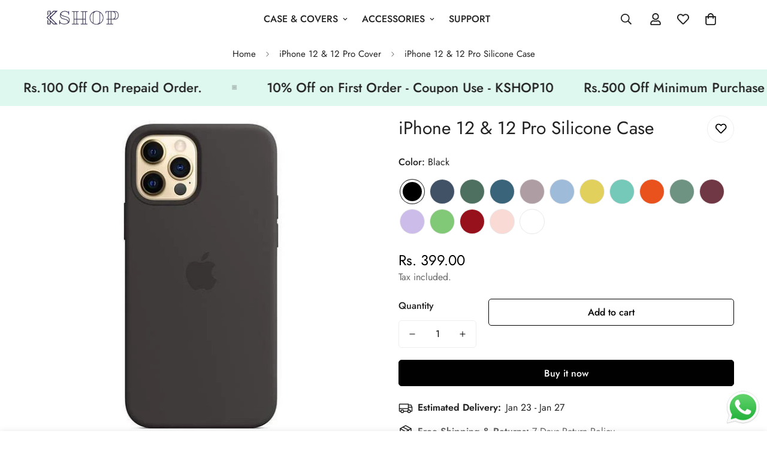

--- FILE ---
content_type: text/html; charset=utf-8
request_url: https://www.kssshop.com/products/iphone-12-12-pro-silicone-case
body_size: 52886
content:

<!doctype html>
<html
  class="no-js  m:overflow-hidden"
  lang="en"
  data-template="product"
  
>
  <head>
    <script src="https://sdk.breeze.in/configs/kssshopofficial/crt.js" async></script>
    <script src="https://sdk.breeze.in/nexus/ctrl/shopify/mods/184.0.1/mod.js" async></script>
    <meta charset="utf-8">
    <meta http-equiv="X-UA-Compatible" content="IE=edge">
    <meta name="viewport" content="width=device-width, initial-scale=1, maximum-scale=1.0, user-scalable=0">
    <meta name="google-site-verification" content="2HmjperqVd2Z33_bPxc8ghtxu6hct0PgixdTjLt54yM" />
    <meta name="theme-color" content=""><link rel="canonical" href="https://www.kssshop.com/products/iphone-12-12-pro-silicone-case">

<link rel="preconnect" href="https://cdn.shopify.com" crossorigin>

<link rel="icon" type="image/png" href="//www.kssshop.com/cdn/shop/files/Untitled_design_2.png?crop=center&height=32&v=1722847513&width=32"><title class="product">Buy Silicone Case for iPhone 12 &amp; 12 Pro with 21+ Colors</title><meta name="description" content="Buy Silicone Case for iPhone 12 &amp; 12 Pro with 21+ colors and give your phone a different stylish look. Free Delivery &amp; Easy Returns is available."><meta property="og:site_name" content="KSSShop">
<meta property="og:url" content="https://www.kssshop.com/products/iphone-12-12-pro-silicone-case">
<meta property="og:title" content="Buy Silicone Case for iPhone 12 &amp; 12 Pro with 21+ Colors">
<meta property="og:type" content="product">
<meta property="og:description" content="Buy Silicone Case for iPhone 12 &amp; 12 Pro with 21+ colors and give your phone a different stylish look. Free Delivery &amp; Easy Returns is available."><meta property="og:image" content="http://www.kssshop.com/cdn/shop/files/midnight-12pro-min_600x_799556c8-8444-4ca1-a14b-f6111ded7796.jpg?v=1722352931">
<meta property="og:image:secure_url" content="https://www.kssshop.com/cdn/shop/files/midnight-12pro-min_600x_799556c8-8444-4ca1-a14b-f6111ded7796.jpg?v=1722352931">
<meta property="og:image:width" content="572">
<meta property="og:image:height" content="572"><meta property="og:price:amount" content="399.00">
<meta property="og:price:currency" content="INR"><meta name="twitter:site" content="@https://"><meta name="twitter:card" content="summary_large_image">
<meta name="twitter:title" content="Buy Silicone Case for iPhone 12 &amp; 12 Pro with 21+ Colors">
<meta name="twitter:description" content="Buy Silicone Case for iPhone 12 &amp; 12 Pro with 21+ colors and give your phone a different stylish look. Free Delivery &amp; Easy Returns is available.">

<style>
  @font-face {  font-family: M-Heading-Font;  font-weight:400;  src: url(https://cdn.shopify.com/s/files/1/0561/2742/2636/files/Jost-Regular.ttf?v=1618297125);  font-display: swap;}@font-face {  font-family: M-Heading-Font;  font-weight:500;  src: url(https://cdn.shopify.com/s/files/1/0561/2742/2636/files/Jost-Medium.ttf?v=1618297125);  font-display: swap;}@font-face {  font-family: M-Heading-Font;  font-weight:600;  src: url(https://cdn.shopify.com/s/files/1/0561/2742/2636/files/Jost-SemiBold.ttf?v=1618297125);  font-display: swap;}:root {  --font-stack-header: 'M-Heading-Font';  --font-weight-header: 400;}@font-face {  font-family: M-Body-Font;  font-weight:400;  src: url(https://cdn.shopify.com/s/files/1/0561/2742/2636/files/Jost-Regular.ttf?v=1618297125);  font-display: swap;}@font-face {  font-family: M-Body-Font;  font-weight:500;  src: url(https://cdn.shopify.com/s/files/1/0561/2742/2636/files/Jost-Medium.ttf?v=1618297125);  font-display: swap;}@font-face {  font-family: M-Body-Font;  font-weight:600;  src: url(https://cdn.shopify.com/s/files/1/0561/2742/2636/files/Jost-SemiBold.ttf?v=1618297125);  font-display: swap;}:root {  --font-stack-body: 'M-Body-Font';  --font-weight-body: 400;;}
</style>
<style>
  html {
    font-size: calc(var(--font-base-size, 16) * 1px);
    -webkit-font-smoothing: antialiased;
    height: 100%;
    scroll-behavior: smooth;
  }
  body {
    margin: 0;
    font-family: var(--font-stack-body);
    font-weight: var(--font-weight-body);
    font-style: var(--font-style-body);
    color: rgb(var(--color-foreground));
    font-size: calc(var(--font-base-size, 16) * 1px);
    line-height: calc(var(--base-line-height) * 1px);
    background-color: rgb(var(--color-background));
    position: relative;
    min-height: 100%;
  }

  body,
  html {
    overflow-x: clip;
  }

  html.prevent-scroll,
  html.prevent-scroll body {
    height: auto;
    overflow: hidden !important;
  }

  html.prevent-scroll {
    padding-right: var(--m-scrollbar-width);
  }

  h1,
  h2,
  h3,
  h4,
  h5,
  h6 {
    font-family: var(--font-stack-header);
    font-weight: var(--font-weight-header);
    font-style: var(--font-style-header);
    color: rgb(var(--color-heading));
    line-height: normal;
    letter-spacing: var(--heading-letter-spacing);
  }
  h1,
  .h1 {
    font-size: calc(((var(--font-h1-mobile)) / (var(--font-base-size))) * 1rem);
    line-height: 1.278;
  }

  h2,
  .h2 {
    font-size: calc(((var(--font-h2-mobile)) / (var(--font-base-size))) * 1rem);
    line-height: 1.267;
  }

  h3,
  .h3 {
    font-size: calc(((var(--font-h3-mobile)) / (var(--font-base-size))) * 1rem);
    line-height: 1.36;
  }

  h4,
  .h4 {
    font-size: calc(((var(--font-h4-mobile)) / (var(--font-base-size))) * 1rem);
    line-height: 1.4;
  }

  h5,
  .h5 {
    font-size: calc(((var(--font-h5-mobile)) / (var(--font-base-size))) * 1rem);
    line-height: 1.5;
  }

  h6,
  .h6 {
    font-size: calc(((var(--font-h6-mobile)) / (var(--font-base-size))) * 1rem);
    line-height: 1.5;
  }

  @media only screen and (min-width: 768px) {
    .h1,
    h1 {
      font-size: calc(((var(--font-h1-tablet)) / (var(--font-base-size))) * 1rem);
      line-height: 1.238;
    }
    .h2,
    h2 {
      font-size: calc(((var(--font-h2-tablet)) / (var(--font-base-size))) * 1rem);
      line-height: 1.235;
    }
    h3,
    .h3 {
      font-size: calc(((var(--font-h3-tablet)) / (var(--font-base-size))) * 1rem);
      line-height: 1.36;
    }
    h4,
    .h4 {
      font-size: calc(((var(--font-h4-tablet)) / (var(--font-base-size))) * 1rem);
      line-height: 1.4;
    }
  }

  @media only screen and (min-width: 1280px) {
    .h1,
    h1 {
      font-size: calc(((var(--font-h1-desktop)) / (var(--font-base-size))) * 1rem);
      line-height: 1.167;
    }
    .h2,
    h2 {
      font-size: calc(((var(--font-h2-desktop)) / (var(--font-base-size))) * 1rem);
      line-height: 1.238;
    }
    h3,
    .h3 {
      font-size: calc(((var(--font-h3-desktop)) / (var(--font-base-size))) * 1rem);
      line-height: 1.278;
    }
    h4,
    .h4 {
      font-size: calc(((var(--font-h4-desktop)) / (var(--font-base-size))) * 1rem);
      line-height: 1.333;
    }
    h5,
    .h5 {
      font-size: calc(((var(--font-h5-desktop)) / (var(--font-base-size))) * 1rem);
    }
    h6,
    .h6 {
      font-size: calc(((var(--font-h6-desktop)) / (var(--font-base-size))) * 1rem);
    }
  }
  [style*='--aspect-ratio'] {
    position: relative;
    overflow: hidden;
  }
  [style*='--aspect-ratio']:before {
    display: block;
    width: 100%;
    content: '';
    height: 0px;
  }
  [style*='--aspect-ratio'] > *:first-child {
    top: 0;
    left: 0;
    right: 0;
    position: absolute !important;
    object-fit: cover;
    width: 100%;
    height: 100%;
  }
  [style*='--aspect-ratio']:before {
    padding-top: calc(100% / (0.0001 + var(--aspect-ratio, 16/9)));
  }
  @media (max-width: 767px) {
    [style*='--aspect-ratio']:before {
      padding-top: calc(100% / (0.0001 + var(--aspect-ratio-mobile, var(--aspect-ratio, 16/9))));
    }
  }
  .swiper-wrapper {
    display: flex;
  }
  .swiper-container:not(.swiper-container-initialized) .swiper-slide {
    width: calc(100% / var(--items, 1));
    flex: 0 0 auto;
  }
  @media (max-width: 1023px) {
    .swiper-container:not(.swiper-container-initialized) .swiper-slide {
      min-width: 40vw;
      flex: 0 0 auto;
    }
  }
  @media (max-width: 767px) {
    .swiper-container:not(.swiper-container-initialized) .swiper-slide {
      min-width: 66vw;
      flex: 0 0 auto;
    }
  }
</style>


    <link href="//www.kssshop.com/cdn/shop/t/31/assets/main.css?v=83035001303841057171736508694" rel="stylesheet" type="text/css" media="all" />

    
<style data-shopify>
:root,.m-color-default {
      --color-background: 255,255,255;
      --color-background-secondary: 245,245,245;
   		
  		--gradient-background: #ffffff;
   		
   		--color-foreground: 34,34,34;
   		--color-foreground-secondary: 102,102,102;
  	--color-heading: 34,34,34;
   		--color-button: 0,0,0;
   		--color-button-text: 255,255,255;
   		--color-outline-button: 0,0,0;
  	--color-button-hover: 34, 34, 34;
  	--color-button-text-hover: 255, 255, 255;
   		--color-border: 238,238,238;
   		--color-price-sale: 232,78,78;
   		--color-price-regular: 0,0,0;
   		--color-form-field: 255,255,255;
   		--color-form-field-text: 0,0,0;
   		--color-tooltip: 34,34,34;
   		--color-tooltip-text: 255,255,255;
   	}
   
.m-color-dark {
      --color-background: 0,0,0;
      --color-background-secondary: 245,245,245;
   		
  		--gradient-background: #000000;
   		
   		--color-foreground: 255,255,255;
   		--color-foreground-secondary: 255,255,255;
  	--color-heading: 255,255,255;
   		--color-button: 255,255,255;
   		--color-button-text: 34,34,34;
   		--color-outline-button: 255,255,255;
  	--color-button-hover: 255, 255, 255;
  	--color-button-text-hover: 34, 34, 34;
   		--color-border: 75,75,75;
   		--color-price-sale: 232,78,78;
   		--color-price-regular: 255,255,255;
   		--color-form-field: 255,255,255;
   		--color-form-field-text: 34,34,34;
   		--color-tooltip: 255,255,255;
   		--color-tooltip-text: 34,34,34;
   	}
   
.m-color-footer {
      --color-background: 245,245,245;
      --color-background-secondary: 245,245,245;
   		
  		--gradient-background: #f5f5f5;
   		
   		--color-foreground: 0,0,0;
   		--color-foreground-secondary: 102,102,102;
  	--color-heading: 34,34,34;
   		--color-button: 34,34,34;
   		--color-button-text: 255,255,255;
   		--color-outline-button: 34,34,34;
  	--color-button-hover: 34, 34, 34;
  	--color-button-text-hover: 255, 255, 255;
   		--color-border: 222,222,222;
   		--color-price-sale: 232,78,78;
   		--color-price-regular: 0,0,0;
   		--color-form-field: 255,255,255;
   		--color-form-field-text: 0,0,0;
   		--color-tooltip: 34,34,34;
   		--color-tooltip-text: 255,255,255;
   	}
   
.m-color-badge-hot {
      --color-background: 154,132,200;
      --color-background-secondary: 245,245,245;
   		
  		--gradient-background: #9a84c8;
   		
   		--color-foreground: 255,255,255;
   		--color-foreground-secondary: 255,255,255;
  	--color-heading: 255,255,255;
   		--color-button: 255,255,255;
   		--color-button-text: 34,34,34;
   		--color-outline-button: 255,255,255;
  	--color-button-hover: 255, 255, 255;
  	--color-button-text-hover: 34, 34, 34;
   		--color-border: 222,222,222;
   		--color-price-sale: 255,255,255;
   		--color-price-regular: 255,255,255;
   		--color-form-field: 255,255,255;
   		--color-form-field-text: 0,0,0;
   		--color-tooltip: 255,255,255;
   		--color-tooltip-text: 34,34,34;
   	}
   
.m-color-badge-new {
      --color-background: 73,165,148;
      --color-background-secondary: 245,245,245;
   		
  		--gradient-background: #49a594;
   		
   		--color-foreground: 255,255,255;
   		--color-foreground-secondary: 255,255,255;
  	--color-heading: 255,255,255;
   		--color-button: 255,255,255;
   		--color-button-text: 34,34,34;
   		--color-outline-button: 255,255,255;
  	--color-button-hover: 255, 255, 255;
  	--color-button-text-hover: 34, 34, 34;
   		--color-border: 222,222,222;
   		--color-price-sale: 255,255,255;
   		--color-price-regular: 255,255,255;
   		--color-form-field: 255,255,255;
   		--color-form-field-text: 0,0,0;
   		--color-tooltip: 255,255,255;
   		--color-tooltip-text: 34,34,34;
   	}
   
.m-color-badge-sale {
      --color-background: 218,63,63;
      --color-background-secondary: 245,245,245;
   		
  		--gradient-background: #da3f3f;
   		
   		--color-foreground: 255,255,255;
   		--color-foreground-secondary: 255,255,255;
  	--color-heading: 255,255,255;
   		--color-button: 255,255,255;
   		--color-button-text: 34,34,34;
   		--color-outline-button: 255,255,255;
  	--color-button-hover: 255, 255, 255;
  	--color-button-text-hover: 34, 34, 34;
   		--color-border: 222,222,222;
   		--color-price-sale: 255,255,255;
   		--color-price-regular: 255,255,255;
   		--color-form-field: 255,255,255;
   		--color-form-field-text: 0,0,0;
   		--color-tooltip: 255,255,255;
   		--color-tooltip-text: 34,34,34;
   	}
   
.m-color-scheme-cee058e4-58e3-46aa-9af9-219dadc79066 {
      --color-background: 244,244,244;
      --color-background-secondary: 245,245,245;
   		
  		--gradient-background: #f4f4f4;
   		
   		--color-foreground: 34,34,34;
   		--color-foreground-secondary: 102,102,102;
  	--color-heading: 34,34,34;
   		--color-button: 0,0,0;
   		--color-button-text: 255,255,255;
   		--color-outline-button: 0,0,0;
  	--color-button-hover: 34, 34, 34;
  	--color-button-text-hover: 255, 255, 255;
   		--color-border: 238,238,238;
   		--color-price-sale: 232,78,78;
   		--color-price-regular: 0,0,0;
   		--color-form-field: 242,242,242;
   		--color-form-field-text: 0,0,0;
   		--color-tooltip: 34,34,34;
   		--color-tooltip-text: 255,255,255;
   	}
   
.m-color-scheme-09e5b5b4-774c-4b6c-8025-416ced49cc74 {
      --color-background: 223,248,239;
      --color-background-secondary: 245,245,245;
   		
  		--gradient-background: #dff8ef;
   		
   		--color-foreground: 34,34,34;
   		--color-foreground-secondary: 102,102,102;
  	--color-heading: 34,34,34;
   		--color-button: 0,0,0;
   		--color-button-text: 255,255,255;
   		--color-outline-button: 0,0,0;
  	--color-button-hover: 34, 34, 34;
  	--color-button-text-hover: 255, 255, 255;
   		--color-border: 238,238,238;
   		--color-price-sale: 232,78,78;
   		--color-price-regular: 0,0,0;
   		--color-form-field: 255,255,255;
   		--color-form-field-text: 0,0,0;
   		--color-tooltip: 34,34,34;
   		--color-tooltip-text: 255,255,255;
   	}
   
   .m-color-default, .m-color-dark, .m-color-footer, .m-color-badge-hot, .m-color-badge-new, .m-color-badge-sale, .m-color-scheme-cee058e4-58e3-46aa-9af9-219dadc79066, .m-color-scheme-09e5b5b4-774c-4b6c-8025-416ced49cc74 {
   	color: rgb(var(--color-foreground));
   	background-color: rgb(var(--color-background));
   }:root {      /* ANIMATIONS */   	--m-duration-short: .1s;      --m-duration-default: .25s;      --m-duration-long: .5s;      --m-duration-image: .65s;      --m-duration-animate: 1s;      --m-animation-duration: 600ms;      --m-animation-fade-in-up: m-fade-in-up var(--m-animation-duration) cubic-bezier(0, 0, 0.3, 1) forwards;      --m-animation-fade-in-left: m-fade-in-left var(--m-animation-duration) cubic-bezier(0, 0, 0.3, 1) forwards;      --m-animation-fade-in-right: m-fade-in-right var(--m-animation-duration) cubic-bezier(0, 0, 0.3, 1) forwards;      --m-animation-fade-in-left-rtl: m-fade-in-left-rtl var(--m-animation-duration) cubic-bezier(0, 0, 0.3, 1) forwards;      --m-animation-fade-in-right-rtl: m-fade-in-right-rtl var(--m-animation-duration) cubic-bezier(0, 0, 0.3, 1) forwards;      --m-animation-fade-in: m-fade-in calc(var(--m-animation-duration) * 2) cubic-bezier(0, 0, 0.3, 1);      --m-animation-zoom-fade: m-zoom-fade var(--m-animation-duration) ease forwards;   	/* BODY */   	--base-line-height: 28;  /* INPUTS */  --inputs-border-width: 1px;   	--inputs-radius: 5px;   	/* BUTTON */   	--btn-letter-spacing: 0px;   	--btn-border-radius: 5px;   	--btn-border-width: 1px;   	--btn-line-height: 23px;   	   	/* COUNT BUBBLE */   	--color-cart-wishlist-count: #ffffff;   	--bg-cart-wishlist-count: #da3f3f;   	/* OVERLAY */   	--color-image-overlay: #000000;   	--opacity-image-overlay: 0.2;   	/* Notification */   	--color-success: 58,135,53;   	--color-warning: 210,134,26;     --color-error: 218, 63, 63;     --color-error-bg: #fbeaea;     --color-warning-bg: #faecd7;     --color-success-bg: #d1eccf;   	/* CUSTOM COLOR */   	--text-black: 0,0,0;   	--text-white: 255,255,255;   	--bg-black: 0,0,0;   	--bg-white: 255,255,255;   	--rounded-full: 9999px;   	--bg-card-placeholder: rgba(243,243,243,1);   	--arrow-select-box: url(//www.kssshop.com/cdn/shop/t/31/assets/ar-down.svg?v=92728264558441377851736508694);   	/* FONT SIZES */   	--font-base-size: 16;   	--font-btn-size: 16px;   	--font-btn-weight: 500;   	--font-h1-desktop: 60;   	--font-h1-tablet: 42;   	--font-h1-mobile: 36;   	--font-h2-desktop: 42;   	--font-h2-tablet: 33;   	--font-h2-mobile: 29;   	--font-h3-desktop: 36;   	--font-h3-tablet: 28;   	--font-h3-mobile: 25;   	--font-h4-desktop: 24;   	--font-h4-tablet: 19;   	--font-h4-mobile: 19;   	--font-h5-desktop: 18;   	--font-h5-mobile: 16;   	--font-h6-desktop: 16;   	--font-h6-mobile: 16;   	--heading-letter-spacing: 0px;  --arrow-down-url: url(//www.kssshop.com/cdn/shop/t/31/assets/arrow-down.svg?v=157552497485556416461736508694);  --arrow-down-white-url: url(//www.kssshop.com/cdn/shop/t/31/assets/arrow-down-white.svg?v=70535736727834135531736508694);  --product-title-line-clamp: unset;   	--spacing-sections-desktop: 0px;      --spacing-sections-laptop: 0px;      --spacing-sections-tablet: 0px;      --spacing-sections-mobile: 0px;   	/* LAYOUT */   	--container-width: 1200px;  --fluid-container-width: 1420px;  --fluid-container-offset: 65px;   }
</style><link rel="stylesheet" href="//www.kssshop.com/cdn/shop/t/31/assets/search.css?v=104001498375601984331736508694" media="print" onload="this.media='all'">
<link rel="stylesheet" href="//www.kssshop.com/cdn/shop/t/31/assets/cart.css?v=87792237976305593871736508694" media="print" onload="this.media='all'">

<noscript><link href="//www.kssshop.com/cdn/shop/t/31/assets/search.css?v=104001498375601984331736508694" rel="stylesheet" type="text/css" media="all" /></noscript>
<noscript><link href="//www.kssshop.com/cdn/shop/t/31/assets/cart.css?v=87792237976305593871736508694" rel="stylesheet" type="text/css" media="all" /></noscript><link href="//www.kssshop.com/cdn/shop/t/31/assets/vendor.css?v=78734522753772538311736508694" rel="stylesheet" type="text/css" media="all" /><link rel="stylesheet" href="//www.kssshop.com/cdn/shop/t/31/assets/custom-style.css?v=68377333970908838601736508694" media="print" onload="this.media='all'">
<link rel="stylesheet" href="//www.kssshop.com/cdn/shop/t/31/assets/custom.css?v=105997007003712207781736508694" media="print" onload="this.media='all'">
<noscript><link href="//www.kssshop.com/cdn/shop/t/31/assets/custom-style.css?v=68377333970908838601736508694" rel="stylesheet" type="text/css" media="all" /></noscript>
<noscript><link href="//www.kssshop.com/cdn/shop/t/31/assets/custom.css?v=105997007003712207781736508694" rel="stylesheet" type="text/css" media="all" /></noscript><style data-shopify>.m-topbar a[href*="pinterest"],.m-topbar a[href*="twitter"], .m-topbar a[href*="snapchat"], .m-topbar a[href*="youtube"],.m-topbar a[href*="tiktok"]  {	display: none;}body .m-product-card__tag-name {  font-size: 12px;  font-weight: 500;  text-transform: capitalize;  padding: 4px 10px;  border-radius: 40px;}.m-icon-box--small {  border-top: 1px solid rgb(var(--color-border));}.m-icon-box--small .m-icon-box__heading {  line-height: 26px;  font-size: 18px;  margin-bottom: 6px;}body .m-footer--block .social-media-links {  gap: 12px;  margin: 0;  padding: 5px 0;}body .m-footer--block .social-media-links a {  color: #222;  width: 48px;  height: 48px;  padding: 0;  display: inline-flex;  align-items: center;  justify-content: center;  border-radius: 50%;  background-color: #E9E9E9;  transition: all .3s;}body .m-footer--block .social-media-links a:hover {  background-color: #222;  color: #fff;  box-shadow: 0 0 0 0.2rem #222;}
</style>


<script src="//www.kssshop.com/cdn/shop/t/31/assets/product-list.js?v=133975944838759569291736508694" defer="defer"></script>


    <script src="//www.kssshop.com/cdn/shop/t/31/assets/vendor.js?v=133022367058576048311736508694" defer="defer"></script>
    <script src="//www.kssshop.com/cdn/shop/t/31/assets/theme-global.js?v=40185104835058884241736508694" defer="defer"></script><script src="//www.kssshop.com/cdn/shop/t/31/assets/animations.js?v=155369821993258477171736508694" defer="defer"></script><script>window.performance && window.performance.mark && window.performance.mark('shopify.content_for_header.start');</script><meta name="google-site-verification" content="Ws3jL6C0hVdUaT8z2GKdQOCZfFiBnk2XL-fHB8bixXo">
<meta id="shopify-digital-wallet" name="shopify-digital-wallet" content="/70406832447/digital_wallets/dialog">
<link rel="alternate" type="application/json+oembed" href="https://www.kssshop.com/products/iphone-12-12-pro-silicone-case.oembed">
<script async="async" src="/checkouts/internal/preloads.js?locale=en-IN"></script>
<script id="shopify-features" type="application/json">{"accessToken":"2da758cd1fc16fb58b3176393c71ffd4","betas":["rich-media-storefront-analytics"],"domain":"www.kssshop.com","predictiveSearch":true,"shopId":70406832447,"locale":"en"}</script>
<script>var Shopify = Shopify || {};
Shopify.shop = "kssshopofficial.myshopify.com";
Shopify.locale = "en";
Shopify.currency = {"active":"INR","rate":"1.0"};
Shopify.country = "IN";
Shopify.theme = {"name":"( BZ | Jan 10th, 5:00PM | KShop-1-1-0 )","id":176040444223,"schema_name":"KShop","schema_version":"1.1.0","theme_store_id":null,"role":"main"};
Shopify.theme.handle = "null";
Shopify.theme.style = {"id":null,"handle":null};
Shopify.cdnHost = "www.kssshop.com/cdn";
Shopify.routes = Shopify.routes || {};
Shopify.routes.root = "/";</script>
<script type="module">!function(o){(o.Shopify=o.Shopify||{}).modules=!0}(window);</script>
<script>!function(o){function n(){var o=[];function n(){o.push(Array.prototype.slice.apply(arguments))}return n.q=o,n}var t=o.Shopify=o.Shopify||{};t.loadFeatures=n(),t.autoloadFeatures=n()}(window);</script>
<script id="shop-js-analytics" type="application/json">{"pageType":"product"}</script>
<script defer="defer" async type="module" src="//www.kssshop.com/cdn/shopifycloud/shop-js/modules/v2/client.init-shop-cart-sync_BT-GjEfc.en.esm.js"></script>
<script defer="defer" async type="module" src="//www.kssshop.com/cdn/shopifycloud/shop-js/modules/v2/chunk.common_D58fp_Oc.esm.js"></script>
<script defer="defer" async type="module" src="//www.kssshop.com/cdn/shopifycloud/shop-js/modules/v2/chunk.modal_xMitdFEc.esm.js"></script>
<script type="module">
  await import("//www.kssshop.com/cdn/shopifycloud/shop-js/modules/v2/client.init-shop-cart-sync_BT-GjEfc.en.esm.js");
await import("//www.kssshop.com/cdn/shopifycloud/shop-js/modules/v2/chunk.common_D58fp_Oc.esm.js");
await import("//www.kssshop.com/cdn/shopifycloud/shop-js/modules/v2/chunk.modal_xMitdFEc.esm.js");

  window.Shopify.SignInWithShop?.initShopCartSync?.({"fedCMEnabled":true,"windoidEnabled":true});

</script>
<script>(function() {
  var isLoaded = false;
  function asyncLoad() {
    if (isLoaded) return;
    isLoaded = true;
    var urls = ["https:\/\/cdn.zecpe.com\/payModal\/checkout.js?shop=kssshopofficial.myshopify.com","https:\/\/cdn.zecpe.com\/payModal\/events-embed.js?shop=kssshopofficial.myshopify.com","https:\/\/whatsapp-widget.s3.ap-south-1.amazonaws.com\/kshop.js?shop=kssshopofficial.myshopify.com","https:\/\/sr-cdn.shiprocket.in\/sr-promise\/static\/uc.js?channel_id=4\u0026sr_company_id=5478696\u0026shop=kssshopofficial.myshopify.com"];
    for (var i = 0; i < urls.length; i++) {
      var s = document.createElement('script');
      s.type = 'text/javascript';
      s.async = true;
      s.src = urls[i];
      var x = document.getElementsByTagName('script')[0];
      x.parentNode.insertBefore(s, x);
    }
  };
  if(window.attachEvent) {
    window.attachEvent('onload', asyncLoad);
  } else {
    window.addEventListener('load', asyncLoad, false);
  }
})();</script>
<script id="__st">var __st={"a":70406832447,"offset":19800,"reqid":"da408d3a-59c7-4432-a133-73ee8edcc6dd-1769037403","pageurl":"www.kssshop.com\/products\/iphone-12-12-pro-silicone-case","u":"16d4f379f94a","p":"product","rtyp":"product","rid":9659934409023};</script>
<script>window.ShopifyPaypalV4VisibilityTracking = true;</script>
<script id="captcha-bootstrap">!function(){'use strict';const t='contact',e='account',n='new_comment',o=[[t,t],['blogs',n],['comments',n],[t,'customer']],c=[[e,'customer_login'],[e,'guest_login'],[e,'recover_customer_password'],[e,'create_customer']],r=t=>t.map((([t,e])=>`form[action*='/${t}']:not([data-nocaptcha='true']) input[name='form_type'][value='${e}']`)).join(','),a=t=>()=>t?[...document.querySelectorAll(t)].map((t=>t.form)):[];function s(){const t=[...o],e=r(t);return a(e)}const i='password',u='form_key',d=['recaptcha-v3-token','g-recaptcha-response','h-captcha-response',i],f=()=>{try{return window.sessionStorage}catch{return}},m='__shopify_v',_=t=>t.elements[u];function p(t,e,n=!1){try{const o=window.sessionStorage,c=JSON.parse(o.getItem(e)),{data:r}=function(t){const{data:e,action:n}=t;return t[m]||n?{data:e,action:n}:{data:t,action:n}}(c);for(const[e,n]of Object.entries(r))t.elements[e]&&(t.elements[e].value=n);n&&o.removeItem(e)}catch(o){console.error('form repopulation failed',{error:o})}}const l='form_type',E='cptcha';function T(t){t.dataset[E]=!0}const w=window,h=w.document,L='Shopify',v='ce_forms',y='captcha';let A=!1;((t,e)=>{const n=(g='f06e6c50-85a8-45c8-87d0-21a2b65856fe',I='https://cdn.shopify.com/shopifycloud/storefront-forms-hcaptcha/ce_storefront_forms_captcha_hcaptcha.v1.5.2.iife.js',D={infoText:'Protected by hCaptcha',privacyText:'Privacy',termsText:'Terms'},(t,e,n)=>{const o=w[L][v],c=o.bindForm;if(c)return c(t,g,e,D).then(n);var r;o.q.push([[t,g,e,D],n]),r=I,A||(h.body.append(Object.assign(h.createElement('script'),{id:'captcha-provider',async:!0,src:r})),A=!0)});var g,I,D;w[L]=w[L]||{},w[L][v]=w[L][v]||{},w[L][v].q=[],w[L][y]=w[L][y]||{},w[L][y].protect=function(t,e){n(t,void 0,e),T(t)},Object.freeze(w[L][y]),function(t,e,n,w,h,L){const[v,y,A,g]=function(t,e,n){const i=e?o:[],u=t?c:[],d=[...i,...u],f=r(d),m=r(i),_=r(d.filter((([t,e])=>n.includes(e))));return[a(f),a(m),a(_),s()]}(w,h,L),I=t=>{const e=t.target;return e instanceof HTMLFormElement?e:e&&e.form},D=t=>v().includes(t);t.addEventListener('submit',(t=>{const e=I(t);if(!e)return;const n=D(e)&&!e.dataset.hcaptchaBound&&!e.dataset.recaptchaBound,o=_(e),c=g().includes(e)&&(!o||!o.value);(n||c)&&t.preventDefault(),c&&!n&&(function(t){try{if(!f())return;!function(t){const e=f();if(!e)return;const n=_(t);if(!n)return;const o=n.value;o&&e.removeItem(o)}(t);const e=Array.from(Array(32),(()=>Math.random().toString(36)[2])).join('');!function(t,e){_(t)||t.append(Object.assign(document.createElement('input'),{type:'hidden',name:u})),t.elements[u].value=e}(t,e),function(t,e){const n=f();if(!n)return;const o=[...t.querySelectorAll(`input[type='${i}']`)].map((({name:t})=>t)),c=[...d,...o],r={};for(const[a,s]of new FormData(t).entries())c.includes(a)||(r[a]=s);n.setItem(e,JSON.stringify({[m]:1,action:t.action,data:r}))}(t,e)}catch(e){console.error('failed to persist form',e)}}(e),e.submit())}));const S=(t,e)=>{t&&!t.dataset[E]&&(n(t,e.some((e=>e===t))),T(t))};for(const o of['focusin','change'])t.addEventListener(o,(t=>{const e=I(t);D(e)&&S(e,y())}));const B=e.get('form_key'),M=e.get(l),P=B&&M;t.addEventListener('DOMContentLoaded',(()=>{const t=y();if(P)for(const e of t)e.elements[l].value===M&&p(e,B);[...new Set([...A(),...v().filter((t=>'true'===t.dataset.shopifyCaptcha))])].forEach((e=>S(e,t)))}))}(h,new URLSearchParams(w.location.search),n,t,e,['guest_login'])})(!0,!0)}();</script>
<script integrity="sha256-4kQ18oKyAcykRKYeNunJcIwy7WH5gtpwJnB7kiuLZ1E=" data-source-attribution="shopify.loadfeatures" defer="defer" src="//www.kssshop.com/cdn/shopifycloud/storefront/assets/storefront/load_feature-a0a9edcb.js" crossorigin="anonymous"></script>
<script data-source-attribution="shopify.dynamic_checkout.dynamic.init">var Shopify=Shopify||{};Shopify.PaymentButton=Shopify.PaymentButton||{isStorefrontPortableWallets:!0,init:function(){window.Shopify.PaymentButton.init=function(){};var t=document.createElement("script");t.src="https://www.kssshop.com/cdn/shopifycloud/portable-wallets/latest/portable-wallets.en.js",t.type="module",document.head.appendChild(t)}};
</script>
<script data-source-attribution="shopify.dynamic_checkout.buyer_consent">
  function portableWalletsHideBuyerConsent(e){var t=document.getElementById("shopify-buyer-consent"),n=document.getElementById("shopify-subscription-policy-button");t&&n&&(t.classList.add("hidden"),t.setAttribute("aria-hidden","true"),n.removeEventListener("click",e))}function portableWalletsShowBuyerConsent(e){var t=document.getElementById("shopify-buyer-consent"),n=document.getElementById("shopify-subscription-policy-button");t&&n&&(t.classList.remove("hidden"),t.removeAttribute("aria-hidden"),n.addEventListener("click",e))}window.Shopify?.PaymentButton&&(window.Shopify.PaymentButton.hideBuyerConsent=portableWalletsHideBuyerConsent,window.Shopify.PaymentButton.showBuyerConsent=portableWalletsShowBuyerConsent);
</script>
<script>
  function portableWalletsCleanup(e){e&&e.src&&console.error("Failed to load portable wallets script "+e.src);var t=document.querySelectorAll("shopify-accelerated-checkout .shopify-payment-button__skeleton, shopify-accelerated-checkout-cart .wallet-cart-button__skeleton"),e=document.getElementById("shopify-buyer-consent");for(let e=0;e<t.length;e++)t[e].remove();e&&e.remove()}function portableWalletsNotLoadedAsModule(e){e instanceof ErrorEvent&&"string"==typeof e.message&&e.message.includes("import.meta")&&"string"==typeof e.filename&&e.filename.includes("portable-wallets")&&(window.removeEventListener("error",portableWalletsNotLoadedAsModule),window.Shopify.PaymentButton.failedToLoad=e,"loading"===document.readyState?document.addEventListener("DOMContentLoaded",window.Shopify.PaymentButton.init):window.Shopify.PaymentButton.init())}window.addEventListener("error",portableWalletsNotLoadedAsModule);
</script>

<script type="module" src="https://www.kssshop.com/cdn/shopifycloud/portable-wallets/latest/portable-wallets.en.js" onError="portableWalletsCleanup(this)" crossorigin="anonymous"></script>
<script nomodule>
  document.addEventListener("DOMContentLoaded", portableWalletsCleanup);
</script>

<link id="shopify-accelerated-checkout-styles" rel="stylesheet" media="screen" href="https://www.kssshop.com/cdn/shopifycloud/portable-wallets/latest/accelerated-checkout-backwards-compat.css" crossorigin="anonymous">
<style id="shopify-accelerated-checkout-cart">
        #shopify-buyer-consent {
  margin-top: 1em;
  display: inline-block;
  width: 100%;
}

#shopify-buyer-consent.hidden {
  display: none;
}

#shopify-subscription-policy-button {
  background: none;
  border: none;
  padding: 0;
  text-decoration: underline;
  font-size: inherit;
  cursor: pointer;
}

#shopify-subscription-policy-button::before {
  box-shadow: none;
}

      </style>

<script>window.performance && window.performance.mark && window.performance.mark('shopify.content_for_header.end');</script>

    <script>
      document.documentElement.className = document.documentElement.className.replace('no-js', 'js');
      if (Shopify.designMode) {
        document.documentElement.classList.add('shopify-design-mode');
      }
    </script>
    <script>window.MinimogTheme = {};window.MinimogLibs = {};window.MinimogStrings = {  addToCart: "Add to cart",  soldOut: "Sold Out",  unavailable: "Unavailable",  inStock: "In Stock",  lowStock: 'Low stock',  inventoryQuantityHtml: '<span class="m-product-inventory__quantity">{{ quantity }}</span> In stock',  inventoryLowQuantityHtml: 'Only <span class="m-product-inventory__quantity">{{ quantity }}</span> left',  checkout: "Check out",  viewCart: "View Cart",  cartRemove: "Remove",  zipcodeValidate: "Zip code can\u0026#39;t be blank",  noShippingRate: "There are no shipping rates for your address.",  shippingRatesResult: "We found {{count}} shipping rate(s) for your address",  recommendTitle: "Recommendation for you",  shipping: "Shipping",  add: "Add",  itemAdded: "Product added to cart successfully",  requiredField: "Please fill all the required fields(*) before Add To Cart!",  hours: "hours",  mins: "mins",  outOfStock: "Out of stock",  sold: "Sold",  available: "Available",  preorder: "Pre-order",  sold_out_items_message: "The product is already sold out.",  unitPrice: "Unit price",  unitPriceSeparator: "per",  cartError: "There was an error while updating your cart. Please try again.",  quantityError: "Not enough items available. Only {{ quantity }} left.' }}",  selectVariant: "Please select a variant before adding the product to your cart.",  valideDateTimeDelivery: "Please choose the current or future time."};window.MinimogThemeStyles = {  product: "https://www.kssshop.com/cdn/shop/t/31/assets/product.css?v=25212838471963727991736508694",  productInventory: "https://www.kssshop.com/cdn/shop/t/31/assets/component-product-inventory.css?v=111082497872923960041736508694"};window.MinimogThemeScripts = {  productModel: "https://www.kssshop.com/cdn/shop/t/31/assets/product-model.js?v=74883181231862109891736508694",  productMedia: "https://www.kssshop.com/cdn/shop/t/31/assets/product-media.js?v=173660877729249554031736508694",  variantsPicker: "https://www.kssshop.com/cdn/shop/t/31/assets/variant-picker.js?v=57634692338614062141736508694",  instagram: "https://www.kssshop.com/cdn/shop/t/31/assets/instagram.js?v=10017939140122895511736508694",  parallax: "https://www.kssshop.com/cdn/shop/t/31/assets/simple-parallax.js?v=6164",  productInventory: "https://www.kssshop.com/cdn/shop/t/31/assets/product-inventory.js?v=56130558051591069411736508694"};window.MinimogSettings = {  design_mode: false,  requestPath: "\/products\/iphone-12-12-pro-silicone-case",  template: "product.iphone-silicone",  templateName: "product",productHandle: "iphone-12-12-pro-silicone-case",    productId: 9659934409023,currency_code: "INR",  money_format: "Rs. {{amount}}",  base_url: window.location.origin + Shopify.routes.root,  money_with_currency_format: "Rs. {{amount}}","filter_color1.png":"\/\/www.kssshop.com\/cdn\/shop\/t\/31\/assets\/filter_color1.png?v=147458027895443808701736508694","filter_color1":"Gingham","filter_color2.png":"\/\/www.kssshop.com\/cdn\/shop\/t\/31\/assets\/filter_color2.png?v=177856991997372355631736508694","filter_color2":"flannel","filter_color3.png":"\/\/www.kssshop.com\/cdn\/shop\/t\/31\/assets\/filter_color3.png?v=6164","filter_color3":"floral",theme: {    id: 176040444223,    name: "( BZ | Jan 10th, 5:00PM | KShop-1-1-0 )",    role: "main",    version: "5.3.0",    online_store_version: "2.0",    preview_url: "https://www.kssshop.com?preview_theme_id=176040444223",  },  shop_domain: "https:\/\/www.kssshop.com",  shop_locale: {    published: [{"shop_locale":{"locale":"en","enabled":true,"primary":true,"published":true}}],    current: "en",    primary: "en",  },  routes: {    root: "\/",    cart: "\/cart",    product_recommendations_url: "\/recommendations\/products",    cart_add_url: '/cart/add',    cart_change_url: '/cart/change',    cart_update_url: '/cart/update',    predictive_search_url: '/search/suggest',    search_url: '/search'  },  hide_unavailable_product_options: true,  pcard_image_ratio: "1\/1",  cookie_consent_allow: "Allow cookies",  cookie_consent_message: "This website uses cookies to ensure you get the best experience on our website.",  cookie_consent_placement: "bottom",  cookie_consent_learnmore_link: "https:\/\/www.cookiesandyou.com\/",  cookie_consent_learnmore: "Learn more",  cookie_consent_theme: "black",  cookie_consent_decline: "Decline",  show_cookie_consent: true,  product_colors: "Wine: #66023c,\nCharcoal Black: #515554,\nGreen: #4d7060,\nKumquat: #e9521c,\nPoppy: #e9ac1e,\nRed: #96111c,\nRoyal Blue: #28364e,\nMidnight Blue:#415267,\nPlum: #703745,\nBlue: #3a647a,\nLavender: #ccbcea,\nCloud Blue: #9ebbda,\nSeoFoam: #75c9b9,\nYellow: #e2d05d,\nPink: #f9dad5,\nGuava: #f97065,\nMint: #81c976,\nBrown: #ac4d29,\nGolden: #e9cbc6,\nPine Green: #6e9382,\nMarthini: #ae9da3,\nBlack Grid: #000000ad,\nLight Grey: #b8b2a88c,\nPistachio Green: #81c976,\nWinter Blue: #b9cee5,\nRed Rose: #dc696b,\nHot Pink:#f79fa8,\nSea blue:#c1dcf0,\nLilac:#e8ddf7,\nLemon Yellow:#f8ebbe,",  use_ajax_atc: true,  discount_code_enable: true,  enable_cart_drawer: true,  pcard_show_lowest_prices: false,  date_now: "2026\/01\/22  4:46:00+0530 (IST)",  foxKitBaseUrl: "foxkit.app"};function __setSwatchesOptions() {
    try {
      MinimogSettings._colorSwatches = []
      MinimogSettings._imageSwatches = []

      MinimogSettings.product_colors
        .split(',').filter(Boolean)
        .forEach(colorSwatch => {
          const [key, value] = colorSwatch.split(':')
          MinimogSettings._colorSwatches.push({
            key: key.trim().toLowerCase(),
            value: value && value.trim() || ''
          })
        })

      Object.keys(MinimogSettings).forEach(key => {
        if (key.includes('filter_color') && !key.includes('.png')) {
          if (MinimogSettings[`${key}.png`]) {
            MinimogSettings._imageSwatches.push({
              key: MinimogSettings[key].toLowerCase(),
              value: MinimogSettings[`${key}.png`]
            })
          }
        }
      })
    } catch (e) {
      console.error('Failed to convert color/image swatch structure!', e)
    }
  }

  __setSwatchesOptions();
</script>

    
  <script src="https://cdn.shopify.com/extensions/019b2d0e-3b18-73b8-a4b6-b1c5ae308546/businessonbot-39/assets/customer-details.js" type="text/javascript" defer="defer"></script>
<link href="https://cdn.shopify.com/extensions/019b2d0e-3b18-73b8-a4b6-b1c5ae308546/businessonbot-39/assets/customer-details.css" rel="stylesheet" type="text/css" media="all">
<link href="https://monorail-edge.shopifysvc.com" rel="dns-prefetch">
<script>(function(){if ("sendBeacon" in navigator && "performance" in window) {try {var session_token_from_headers = performance.getEntriesByType('navigation')[0].serverTiming.find(x => x.name == '_s').description;} catch {var session_token_from_headers = undefined;}var session_cookie_matches = document.cookie.match(/_shopify_s=([^;]*)/);var session_token_from_cookie = session_cookie_matches && session_cookie_matches.length === 2 ? session_cookie_matches[1] : "";var session_token = session_token_from_headers || session_token_from_cookie || "";function handle_abandonment_event(e) {var entries = performance.getEntries().filter(function(entry) {return /monorail-edge.shopifysvc.com/.test(entry.name);});if (!window.abandonment_tracked && entries.length === 0) {window.abandonment_tracked = true;var currentMs = Date.now();var navigation_start = performance.timing.navigationStart;var payload = {shop_id: 70406832447,url: window.location.href,navigation_start,duration: currentMs - navigation_start,session_token,page_type: "product"};window.navigator.sendBeacon("https://monorail-edge.shopifysvc.com/v1/produce", JSON.stringify({schema_id: "online_store_buyer_site_abandonment/1.1",payload: payload,metadata: {event_created_at_ms: currentMs,event_sent_at_ms: currentMs}}));}}window.addEventListener('pagehide', handle_abandonment_event);}}());</script>
<script id="web-pixels-manager-setup">(function e(e,d,r,n,o){if(void 0===o&&(o={}),!Boolean(null===(a=null===(i=window.Shopify)||void 0===i?void 0:i.analytics)||void 0===a?void 0:a.replayQueue)){var i,a;window.Shopify=window.Shopify||{};var t=window.Shopify;t.analytics=t.analytics||{};var s=t.analytics;s.replayQueue=[],s.publish=function(e,d,r){return s.replayQueue.push([e,d,r]),!0};try{self.performance.mark("wpm:start")}catch(e){}var l=function(){var e={modern:/Edge?\/(1{2}[4-9]|1[2-9]\d|[2-9]\d{2}|\d{4,})\.\d+(\.\d+|)|Firefox\/(1{2}[4-9]|1[2-9]\d|[2-9]\d{2}|\d{4,})\.\d+(\.\d+|)|Chrom(ium|e)\/(9{2}|\d{3,})\.\d+(\.\d+|)|(Maci|X1{2}).+ Version\/(15\.\d+|(1[6-9]|[2-9]\d|\d{3,})\.\d+)([,.]\d+|)( \(\w+\)|)( Mobile\/\w+|) Safari\/|Chrome.+OPR\/(9{2}|\d{3,})\.\d+\.\d+|(CPU[ +]OS|iPhone[ +]OS|CPU[ +]iPhone|CPU IPhone OS|CPU iPad OS)[ +]+(15[._]\d+|(1[6-9]|[2-9]\d|\d{3,})[._]\d+)([._]\d+|)|Android:?[ /-](13[3-9]|1[4-9]\d|[2-9]\d{2}|\d{4,})(\.\d+|)(\.\d+|)|Android.+Firefox\/(13[5-9]|1[4-9]\d|[2-9]\d{2}|\d{4,})\.\d+(\.\d+|)|Android.+Chrom(ium|e)\/(13[3-9]|1[4-9]\d|[2-9]\d{2}|\d{4,})\.\d+(\.\d+|)|SamsungBrowser\/([2-9]\d|\d{3,})\.\d+/,legacy:/Edge?\/(1[6-9]|[2-9]\d|\d{3,})\.\d+(\.\d+|)|Firefox\/(5[4-9]|[6-9]\d|\d{3,})\.\d+(\.\d+|)|Chrom(ium|e)\/(5[1-9]|[6-9]\d|\d{3,})\.\d+(\.\d+|)([\d.]+$|.*Safari\/(?![\d.]+ Edge\/[\d.]+$))|(Maci|X1{2}).+ Version\/(10\.\d+|(1[1-9]|[2-9]\d|\d{3,})\.\d+)([,.]\d+|)( \(\w+\)|)( Mobile\/\w+|) Safari\/|Chrome.+OPR\/(3[89]|[4-9]\d|\d{3,})\.\d+\.\d+|(CPU[ +]OS|iPhone[ +]OS|CPU[ +]iPhone|CPU IPhone OS|CPU iPad OS)[ +]+(10[._]\d+|(1[1-9]|[2-9]\d|\d{3,})[._]\d+)([._]\d+|)|Android:?[ /-](13[3-9]|1[4-9]\d|[2-9]\d{2}|\d{4,})(\.\d+|)(\.\d+|)|Mobile Safari.+OPR\/([89]\d|\d{3,})\.\d+\.\d+|Android.+Firefox\/(13[5-9]|1[4-9]\d|[2-9]\d{2}|\d{4,})\.\d+(\.\d+|)|Android.+Chrom(ium|e)\/(13[3-9]|1[4-9]\d|[2-9]\d{2}|\d{4,})\.\d+(\.\d+|)|Android.+(UC? ?Browser|UCWEB|U3)[ /]?(15\.([5-9]|\d{2,})|(1[6-9]|[2-9]\d|\d{3,})\.\d+)\.\d+|SamsungBrowser\/(5\.\d+|([6-9]|\d{2,})\.\d+)|Android.+MQ{2}Browser\/(14(\.(9|\d{2,})|)|(1[5-9]|[2-9]\d|\d{3,})(\.\d+|))(\.\d+|)|K[Aa][Ii]OS\/(3\.\d+|([4-9]|\d{2,})\.\d+)(\.\d+|)/},d=e.modern,r=e.legacy,n=navigator.userAgent;return n.match(d)?"modern":n.match(r)?"legacy":"unknown"}(),u="modern"===l?"modern":"legacy",c=(null!=n?n:{modern:"",legacy:""})[u],f=function(e){return[e.baseUrl,"/wpm","/b",e.hashVersion,"modern"===e.buildTarget?"m":"l",".js"].join("")}({baseUrl:d,hashVersion:r,buildTarget:u}),m=function(e){var d=e.version,r=e.bundleTarget,n=e.surface,o=e.pageUrl,i=e.monorailEndpoint;return{emit:function(e){var a=e.status,t=e.errorMsg,s=(new Date).getTime(),l=JSON.stringify({metadata:{event_sent_at_ms:s},events:[{schema_id:"web_pixels_manager_load/3.1",payload:{version:d,bundle_target:r,page_url:o,status:a,surface:n,error_msg:t},metadata:{event_created_at_ms:s}}]});if(!i)return console&&console.warn&&console.warn("[Web Pixels Manager] No Monorail endpoint provided, skipping logging."),!1;try{return self.navigator.sendBeacon.bind(self.navigator)(i,l)}catch(e){}var u=new XMLHttpRequest;try{return u.open("POST",i,!0),u.setRequestHeader("Content-Type","text/plain"),u.send(l),!0}catch(e){return console&&console.warn&&console.warn("[Web Pixels Manager] Got an unhandled error while logging to Monorail."),!1}}}}({version:r,bundleTarget:l,surface:e.surface,pageUrl:self.location.href,monorailEndpoint:e.monorailEndpoint});try{o.browserTarget=l,function(e){var d=e.src,r=e.async,n=void 0===r||r,o=e.onload,i=e.onerror,a=e.sri,t=e.scriptDataAttributes,s=void 0===t?{}:t,l=document.createElement("script"),u=document.querySelector("head"),c=document.querySelector("body");if(l.async=n,l.src=d,a&&(l.integrity=a,l.crossOrigin="anonymous"),s)for(var f in s)if(Object.prototype.hasOwnProperty.call(s,f))try{l.dataset[f]=s[f]}catch(e){}if(o&&l.addEventListener("load",o),i&&l.addEventListener("error",i),u)u.appendChild(l);else{if(!c)throw new Error("Did not find a head or body element to append the script");c.appendChild(l)}}({src:f,async:!0,onload:function(){if(!function(){var e,d;return Boolean(null===(d=null===(e=window.Shopify)||void 0===e?void 0:e.analytics)||void 0===d?void 0:d.initialized)}()){var d=window.webPixelsManager.init(e)||void 0;if(d){var r=window.Shopify.analytics;r.replayQueue.forEach((function(e){var r=e[0],n=e[1],o=e[2];d.publishCustomEvent(r,n,o)})),r.replayQueue=[],r.publish=d.publishCustomEvent,r.visitor=d.visitor,r.initialized=!0}}},onerror:function(){return m.emit({status:"failed",errorMsg:"".concat(f," has failed to load")})},sri:function(e){var d=/^sha384-[A-Za-z0-9+/=]+$/;return"string"==typeof e&&d.test(e)}(c)?c:"",scriptDataAttributes:o}),m.emit({status:"loading"})}catch(e){m.emit({status:"failed",errorMsg:(null==e?void 0:e.message)||"Unknown error"})}}})({shopId: 70406832447,storefrontBaseUrl: "https://www.kssshop.com",extensionsBaseUrl: "https://extensions.shopifycdn.com/cdn/shopifycloud/web-pixels-manager",monorailEndpoint: "https://monorail-edge.shopifysvc.com/unstable/produce_batch",surface: "storefront-renderer",enabledBetaFlags: ["2dca8a86"],webPixelsConfigList: [{"id":"1653408063","configuration":"{\"accountID\":\"kssshopofficial.myshopify.com\"}","eventPayloadVersion":"v1","runtimeContext":"STRICT","scriptVersion":"38afed2d2efdbd19caf2208d571fc103","type":"APP","apiClientId":3128379,"privacyPurposes":["ANALYTICS","MARKETING","SALE_OF_DATA"],"dataSharingAdjustments":{"protectedCustomerApprovalScopes":["read_customer_address","read_customer_email","read_customer_name","read_customer_personal_data","read_customer_phone"]}},{"id":"1394737471","configuration":"{\"webPixelName\":\"Judge.me\"}","eventPayloadVersion":"v1","runtimeContext":"STRICT","scriptVersion":"34ad157958823915625854214640f0bf","type":"APP","apiClientId":683015,"privacyPurposes":["ANALYTICS"],"dataSharingAdjustments":{"protectedCustomerApprovalScopes":["read_customer_email","read_customer_name","read_customer_personal_data","read_customer_phone"]}},{"id":"1283621183","configuration":"{\"pixelId\":\"49aa68f5-92ef-46c6-a55f-b94c4f3bc205\"}","eventPayloadVersion":"v1","runtimeContext":"STRICT","scriptVersion":"c119f01612c13b62ab52809eb08154bb","type":"APP","apiClientId":2556259,"privacyPurposes":["ANALYTICS","MARKETING","SALE_OF_DATA"],"dataSharingAdjustments":{"protectedCustomerApprovalScopes":["read_customer_address","read_customer_email","read_customer_name","read_customer_personal_data","read_customer_phone"]}},{"id":"899350847","configuration":"{\"bobClientId\":\"kshop\"}","eventPayloadVersion":"v1","runtimeContext":"STRICT","scriptVersion":"601b3e26da8da2a1adfe79b154040ac5","type":"APP","apiClientId":50060034049,"privacyPurposes":["ANALYTICS","MARKETING","SALE_OF_DATA"],"dataSharingAdjustments":{"protectedCustomerApprovalScopes":["read_customer_address","read_customer_email","read_customer_name","read_customer_personal_data","read_customer_phone"]}},{"id":"722927935","configuration":"{\"config\":\"{\\\"pixel_id\\\":\\\"G-4FQ7SYN7DP\\\",\\\"target_country\\\":\\\"IN\\\",\\\"gtag_events\\\":[{\\\"type\\\":\\\"search\\\",\\\"action_label\\\":[\\\"G-4FQ7SYN7DP\\\",\\\"AW-11127056724\\\/Tw-aCPyb4ZMYENTS5bkp\\\"]},{\\\"type\\\":\\\"begin_checkout\\\",\\\"action_label\\\":[\\\"G-4FQ7SYN7DP\\\",\\\"AW-11127056724\\\/a-aBCIKc4ZMYENTS5bkp\\\"]},{\\\"type\\\":\\\"view_item\\\",\\\"action_label\\\":[\\\"G-4FQ7SYN7DP\\\",\\\"AW-11127056724\\\/pW0SCPmb4ZMYENTS5bkp\\\",\\\"MC-RV8JPXHK51\\\"]},{\\\"type\\\":\\\"purchase\\\",\\\"action_label\\\":[\\\"G-4FQ7SYN7DP\\\",\\\"AW-11127056724\\\/HLNsCPOb4ZMYENTS5bkp\\\",\\\"MC-RV8JPXHK51\\\"]},{\\\"type\\\":\\\"page_view\\\",\\\"action_label\\\":[\\\"G-4FQ7SYN7DP\\\",\\\"AW-11127056724\\\/KYcFCPab4ZMYENTS5bkp\\\",\\\"MC-RV8JPXHK51\\\"]},{\\\"type\\\":\\\"add_payment_info\\\",\\\"action_label\\\":[\\\"G-4FQ7SYN7DP\\\",\\\"AW-11127056724\\\/xxLtCIWc4ZMYENTS5bkp\\\"]},{\\\"type\\\":\\\"add_to_cart\\\",\\\"action_label\\\":[\\\"G-4FQ7SYN7DP\\\",\\\"AW-11127056724\\\/Y6aECP-b4ZMYENTS5bkp\\\"]}],\\\"enable_monitoring_mode\\\":false}\"}","eventPayloadVersion":"v1","runtimeContext":"OPEN","scriptVersion":"b2a88bafab3e21179ed38636efcd8a93","type":"APP","apiClientId":1780363,"privacyPurposes":[],"dataSharingAdjustments":{"protectedCustomerApprovalScopes":["read_customer_address","read_customer_email","read_customer_name","read_customer_personal_data","read_customer_phone"]}},{"id":"247431487","configuration":"{\"pixel_id\":\"4019017201657817\",\"pixel_type\":\"facebook_pixel\",\"metaapp_system_user_token\":\"-\"}","eventPayloadVersion":"v1","runtimeContext":"OPEN","scriptVersion":"ca16bc87fe92b6042fbaa3acc2fbdaa6","type":"APP","apiClientId":2329312,"privacyPurposes":["ANALYTICS","MARKETING","SALE_OF_DATA"],"dataSharingAdjustments":{"protectedCustomerApprovalScopes":["read_customer_address","read_customer_email","read_customer_name","read_customer_personal_data","read_customer_phone"]}},{"id":"143262015","eventPayloadVersion":"v1","runtimeContext":"LAX","scriptVersion":"1","type":"CUSTOM","privacyPurposes":["ANALYTICS"],"name":"Google Analytics tag (migrated)"},{"id":"shopify-app-pixel","configuration":"{}","eventPayloadVersion":"v1","runtimeContext":"STRICT","scriptVersion":"0450","apiClientId":"shopify-pixel","type":"APP","privacyPurposes":["ANALYTICS","MARKETING"]},{"id":"shopify-custom-pixel","eventPayloadVersion":"v1","runtimeContext":"LAX","scriptVersion":"0450","apiClientId":"shopify-pixel","type":"CUSTOM","privacyPurposes":["ANALYTICS","MARKETING"]}],isMerchantRequest: false,initData: {"shop":{"name":"KSSShop","paymentSettings":{"currencyCode":"INR"},"myshopifyDomain":"kssshopofficial.myshopify.com","countryCode":"IN","storefrontUrl":"https:\/\/www.kssshop.com"},"customer":null,"cart":null,"checkout":null,"productVariants":[{"price":{"amount":399.0,"currencyCode":"INR"},"product":{"title":"iPhone 12 \u0026 12 Pro Silicone Case","vendor":"KShop","id":"9659934409023","untranslatedTitle":"iPhone 12 \u0026 12 Pro Silicone Case","url":"\/products\/iphone-12-12-pro-silicone-case","type":"iPhone Silicone"},"id":"49577598648639","image":{"src":"\/\/www.kssshop.com\/cdn\/shop\/files\/midnight-12pro-min_600x_799556c8-8444-4ca1-a14b-f6111ded7796.jpg?v=1722352931"},"sku":"12-silicone-case-black","title":"Black","untranslatedTitle":"Black"},{"price":{"amount":399.0,"currencyCode":"INR"},"product":{"title":"iPhone 12 \u0026 12 Pro Silicone Case","vendor":"KShop","id":"9659934409023","untranslatedTitle":"iPhone 12 \u0026 12 Pro Silicone Case","url":"\/products\/iphone-12-12-pro-silicone-case","type":"iPhone Silicone"},"id":"49577598681407","image":{"src":"\/\/www.kssshop.com\/cdn\/shop\/files\/MHL43_AV5-min_600x_7e160553-e2af-4b5f-948a-ab29ca137717.jpg?v=1722352931"},"sku":null,"title":"Midnight Blue","untranslatedTitle":"Midnight Blue"},{"price":{"amount":399.0,"currencyCode":"INR"},"product":{"title":"iPhone 12 \u0026 12 Pro Silicone Case","vendor":"KShop","id":"9659934409023","untranslatedTitle":"iPhone 12 \u0026 12 Pro Silicone Case","url":"\/products\/iphone-12-12-pro-silicone-case","type":"iPhone Silicone"},"id":"49577598714175","image":{"src":"\/\/www.kssshop.com\/cdn\/shop\/files\/Green-12pro-min_600x_be9e32eb-e1b0-409f-ac46-b850f0d31197.jpg?v=1722352931"},"sku":null,"title":"Green","untranslatedTitle":"Green"},{"price":{"amount":399.0,"currencyCode":"INR"},"product":{"title":"iPhone 12 \u0026 12 Pro Silicone Case","vendor":"KShop","id":"9659934409023","untranslatedTitle":"iPhone 12 \u0026 12 Pro Silicone Case","url":"\/products\/iphone-12-12-pro-silicone-case","type":"iPhone Silicone"},"id":"49577598746943","image":{"src":"\/\/www.kssshop.com\/cdn\/shop\/files\/Grey_600x_a423fef6-9b98-4adb-9c5d-faf8ba322207.jpg?v=1722352931"},"sku":null,"title":"Blue","untranslatedTitle":"Blue"},{"price":{"amount":399.0,"currencyCode":"INR"},"product":{"title":"iPhone 12 \u0026 12 Pro Silicone Case","vendor":"KShop","id":"9659934409023","untranslatedTitle":"iPhone 12 \u0026 12 Pro Silicone Case","url":"\/products\/iphone-12-12-pro-silicone-case","type":"iPhone Silicone"},"id":"49577598779711","image":{"src":"\/\/www.kssshop.com\/cdn\/shop\/files\/AI12PMSCP-MT_720x_600x_020268ed-ef3a-45eb-ac83-e816ecbda564.jpg?v=1722352931"},"sku":null,"title":"Marthini","untranslatedTitle":"Marthini"},{"price":{"amount":399.0,"currencyCode":"INR"},"product":{"title":"iPhone 12 \u0026 12 Pro Silicone Case","vendor":"KShop","id":"9659934409023","untranslatedTitle":"iPhone 12 \u0026 12 Pro Silicone Case","url":"\/products\/iphone-12-12-pro-silicone-case","type":"iPhone Silicone"},"id":"49577598812479","image":{"src":"\/\/www.kssshop.com\/cdn\/shop\/files\/AI12SCP-PTB_720x_600x_17999556-e219-403b-8f3e-3e53240be08c.jpg?v=1722352931"},"sku":null,"title":"Cloud Blue","untranslatedTitle":"Cloud Blue"},{"price":{"amount":399.0,"currencyCode":"INR"},"product":{"title":"iPhone 12 \u0026 12 Pro Silicone Case","vendor":"KShop","id":"9659934409023","untranslatedTitle":"iPhone 12 \u0026 12 Pro Silicone Case","url":"\/products\/iphone-12-12-pro-silicone-case","type":"iPhone Silicone"},"id":"49577598845247","image":{"src":"\/\/www.kssshop.com\/cdn\/shop\/files\/AI12SCP-Y_720x_600x_b01df2e7-828a-4f26-bbb7-621991819765.jpg?v=1722352931"},"sku":null,"title":"Yellow","untranslatedTitle":"Yellow"},{"price":{"amount":399.0,"currencyCode":"INR"},"product":{"title":"iPhone 12 \u0026 12 Pro Silicone Case","vendor":"KShop","id":"9659934409023","untranslatedTitle":"iPhone 12 \u0026 12 Pro Silicone Case","url":"\/products\/iphone-12-12-pro-silicone-case","type":"iPhone Silicone"},"id":"49577598878015","image":{"src":"\/\/www.kssshop.com\/cdn\/shop\/files\/AI12PSCP-SF_720x_600x_4732d0c8-9db8-406c-bb8f-6a7e3e436d83.jpg?v=1722352931"},"sku":null,"title":"SeoFoam","untranslatedTitle":"SeoFoam"},{"price":{"amount":399.0,"currencyCode":"INR"},"product":{"title":"iPhone 12 \u0026 12 Pro Silicone Case","vendor":"KShop","id":"9659934409023","untranslatedTitle":"iPhone 12 \u0026 12 Pro Silicone Case","url":"\/products\/iphone-12-12-pro-silicone-case","type":"iPhone Silicone"},"id":"49577598910783","image":{"src":"\/\/www.kssshop.com\/cdn\/shop\/files\/kumquat-12pro-min_600x_ab1940b9-b501-4eba-8df7-632ca990ffce.jpg?v=1722352931"},"sku":null,"title":"Kumquat","untranslatedTitle":"Kumquat"},{"price":{"amount":399.0,"currencyCode":"INR"},"product":{"title":"iPhone 12 \u0026 12 Pro Silicone Case","vendor":"KShop","id":"9659934409023","untranslatedTitle":"iPhone 12 \u0026 12 Pro Silicone Case","url":"\/products\/iphone-12-12-pro-silicone-case","type":"iPhone Silicone"},"id":"49577598943551","image":{"src":"\/\/www.kssshop.com\/cdn\/shop\/files\/WhatsAppImage2021-05-15at20.17.37_1_600x_257e1cfb-4d3d-4a96-8598-98e9c0480c08.jpg?v=1722352931"},"sku":null,"title":"Pine Green","untranslatedTitle":"Pine Green"},{"price":{"amount":399.0,"currencyCode":"INR"},"product":{"title":"iPhone 12 \u0026 12 Pro Silicone Case","vendor":"KShop","id":"9659934409023","untranslatedTitle":"iPhone 12 \u0026 12 Pro Silicone Case","url":"\/products\/iphone-12-12-pro-silicone-case","type":"iPhone Silicone"},"id":"49577598976319","image":{"src":"\/\/www.kssshop.com\/cdn\/shop\/files\/plum-12pro-min_1_600x_33a7c256-4348-44ec-a155-353d0c155733.jpg?v=1722352931"},"sku":null,"title":"Plum","untranslatedTitle":"Plum"},{"price":{"amount":399.0,"currencyCode":"INR"},"product":{"title":"iPhone 12 \u0026 12 Pro Silicone Case","vendor":"KShop","id":"9659934409023","untranslatedTitle":"iPhone 12 \u0026 12 Pro Silicone Case","url":"\/products\/iphone-12-12-pro-silicone-case","type":"iPhone Silicone"},"id":"49577599009087","image":{"src":"\/\/www.kssshop.com\/cdn\/shop\/files\/WhatsAppImage2021-05-15at20.17.01_600x_985db454-a18c-4bd9-9a7c-84cca0f2bd84.jpg?v=1722352931"},"sku":null,"title":"Lavender","untranslatedTitle":"Lavender"},{"price":{"amount":399.0,"currencyCode":"INR"},"product":{"title":"iPhone 12 \u0026 12 Pro Silicone Case","vendor":"KShop","id":"9659934409023","untranslatedTitle":"iPhone 12 \u0026 12 Pro Silicone Case","url":"\/products\/iphone-12-12-pro-silicone-case","type":"iPhone Silicone"},"id":"49577599041855","image":{"src":"\/\/www.kssshop.com\/cdn\/shop\/files\/Mint_600x_0c8095f1-2a4b-4308-becb-acc70017a74f.jpg?v=1722352931"},"sku":null,"title":"Mint","untranslatedTitle":"Mint"},{"price":{"amount":399.0,"currencyCode":"INR"},"product":{"title":"iPhone 12 \u0026 12 Pro Silicone Case","vendor":"KShop","id":"9659934409023","untranslatedTitle":"iPhone 12 \u0026 12 Pro Silicone Case","url":"\/products\/iphone-12-12-pro-silicone-case","type":"iPhone Silicone"},"id":"49577599074623","image":{"src":"\/\/www.kssshop.com\/cdn\/shop\/files\/red-pro-min_600x_fc6c677c-dc00-42d0-baf9-e42242240c70.jpg?v=1722352931"},"sku":null,"title":"Red","untranslatedTitle":"Red"},{"price":{"amount":399.0,"currencyCode":"INR"},"product":{"title":"iPhone 12 \u0026 12 Pro Silicone Case","vendor":"KShop","id":"9659934409023","untranslatedTitle":"iPhone 12 \u0026 12 Pro Silicone Case","url":"\/products\/iphone-12-12-pro-silicone-case","type":"iPhone Silicone"},"id":"49577599107391","image":{"src":"\/\/www.kssshop.com\/cdn\/shop\/files\/BabyPink_600x_e3f56dea-953a-4540-b560-2f31ab5a2354.jpg?v=1722352931"},"sku":null,"title":"Pink","untranslatedTitle":"Pink"},{"price":{"amount":399.0,"currencyCode":"INR"},"product":{"title":"iPhone 12 \u0026 12 Pro Silicone Case","vendor":"KShop","id":"9659934409023","untranslatedTitle":"iPhone 12 \u0026 12 Pro Silicone Case","url":"\/products\/iphone-12-12-pro-silicone-case","type":"iPhone Silicone"},"id":"49577599140159","image":{"src":"\/\/www.kssshop.com\/cdn\/shop\/files\/DarkLavender_600x_65427ee9-02a4-45a4-9639-b748082fa695.jpg?v=1722352931"},"sku":null,"title":"Dark Lavender","untranslatedTitle":"Dark Lavender"}],"purchasingCompany":null},},"https://www.kssshop.com/cdn","fcfee988w5aeb613cpc8e4bc33m6693e112",{"modern":"","legacy":""},{"shopId":"70406832447","storefrontBaseUrl":"https:\/\/www.kssshop.com","extensionBaseUrl":"https:\/\/extensions.shopifycdn.com\/cdn\/shopifycloud\/web-pixels-manager","surface":"storefront-renderer","enabledBetaFlags":"[\"2dca8a86\"]","isMerchantRequest":"false","hashVersion":"fcfee988w5aeb613cpc8e4bc33m6693e112","publish":"custom","events":"[[\"page_viewed\",{}],[\"product_viewed\",{\"productVariant\":{\"price\":{\"amount\":399.0,\"currencyCode\":\"INR\"},\"product\":{\"title\":\"iPhone 12 \u0026 12 Pro Silicone Case\",\"vendor\":\"KShop\",\"id\":\"9659934409023\",\"untranslatedTitle\":\"iPhone 12 \u0026 12 Pro Silicone Case\",\"url\":\"\/products\/iphone-12-12-pro-silicone-case\",\"type\":\"iPhone Silicone\"},\"id\":\"49577598648639\",\"image\":{\"src\":\"\/\/www.kssshop.com\/cdn\/shop\/files\/midnight-12pro-min_600x_799556c8-8444-4ca1-a14b-f6111ded7796.jpg?v=1722352931\"},\"sku\":\"12-silicone-case-black\",\"title\":\"Black\",\"untranslatedTitle\":\"Black\"}}]]"});</script><script>
  window.ShopifyAnalytics = window.ShopifyAnalytics || {};
  window.ShopifyAnalytics.meta = window.ShopifyAnalytics.meta || {};
  window.ShopifyAnalytics.meta.currency = 'INR';
  var meta = {"product":{"id":9659934409023,"gid":"gid:\/\/shopify\/Product\/9659934409023","vendor":"KShop","type":"iPhone Silicone","handle":"iphone-12-12-pro-silicone-case","variants":[{"id":49577598648639,"price":39900,"name":"iPhone 12 \u0026 12 Pro Silicone Case - Black","public_title":"Black","sku":"12-silicone-case-black"},{"id":49577598681407,"price":39900,"name":"iPhone 12 \u0026 12 Pro Silicone Case - Midnight Blue","public_title":"Midnight Blue","sku":null},{"id":49577598714175,"price":39900,"name":"iPhone 12 \u0026 12 Pro Silicone Case - Green","public_title":"Green","sku":null},{"id":49577598746943,"price":39900,"name":"iPhone 12 \u0026 12 Pro Silicone Case - Blue","public_title":"Blue","sku":null},{"id":49577598779711,"price":39900,"name":"iPhone 12 \u0026 12 Pro Silicone Case - Marthini","public_title":"Marthini","sku":null},{"id":49577598812479,"price":39900,"name":"iPhone 12 \u0026 12 Pro Silicone Case - Cloud Blue","public_title":"Cloud Blue","sku":null},{"id":49577598845247,"price":39900,"name":"iPhone 12 \u0026 12 Pro Silicone Case - Yellow","public_title":"Yellow","sku":null},{"id":49577598878015,"price":39900,"name":"iPhone 12 \u0026 12 Pro Silicone Case - SeoFoam","public_title":"SeoFoam","sku":null},{"id":49577598910783,"price":39900,"name":"iPhone 12 \u0026 12 Pro Silicone Case - Kumquat","public_title":"Kumquat","sku":null},{"id":49577598943551,"price":39900,"name":"iPhone 12 \u0026 12 Pro Silicone Case - Pine Green","public_title":"Pine Green","sku":null},{"id":49577598976319,"price":39900,"name":"iPhone 12 \u0026 12 Pro Silicone Case - Plum","public_title":"Plum","sku":null},{"id":49577599009087,"price":39900,"name":"iPhone 12 \u0026 12 Pro Silicone Case - Lavender","public_title":"Lavender","sku":null},{"id":49577599041855,"price":39900,"name":"iPhone 12 \u0026 12 Pro Silicone Case - Mint","public_title":"Mint","sku":null},{"id":49577599074623,"price":39900,"name":"iPhone 12 \u0026 12 Pro Silicone Case - Red","public_title":"Red","sku":null},{"id":49577599107391,"price":39900,"name":"iPhone 12 \u0026 12 Pro Silicone Case - Pink","public_title":"Pink","sku":null},{"id":49577599140159,"price":39900,"name":"iPhone 12 \u0026 12 Pro Silicone Case - Dark Lavender","public_title":"Dark Lavender","sku":null}],"remote":false},"page":{"pageType":"product","resourceType":"product","resourceId":9659934409023,"requestId":"da408d3a-59c7-4432-a133-73ee8edcc6dd-1769037403"}};
  for (var attr in meta) {
    window.ShopifyAnalytics.meta[attr] = meta[attr];
  }
</script>
<script class="analytics">
  (function () {
    var customDocumentWrite = function(content) {
      var jquery = null;

      if (window.jQuery) {
        jquery = window.jQuery;
      } else if (window.Checkout && window.Checkout.$) {
        jquery = window.Checkout.$;
      }

      if (jquery) {
        jquery('body').append(content);
      }
    };

    var hasLoggedConversion = function(token) {
      if (token) {
        return document.cookie.indexOf('loggedConversion=' + token) !== -1;
      }
      return false;
    }

    var setCookieIfConversion = function(token) {
      if (token) {
        var twoMonthsFromNow = new Date(Date.now());
        twoMonthsFromNow.setMonth(twoMonthsFromNow.getMonth() + 2);

        document.cookie = 'loggedConversion=' + token + '; expires=' + twoMonthsFromNow;
      }
    }

    var trekkie = window.ShopifyAnalytics.lib = window.trekkie = window.trekkie || [];
    if (trekkie.integrations) {
      return;
    }
    trekkie.methods = [
      'identify',
      'page',
      'ready',
      'track',
      'trackForm',
      'trackLink'
    ];
    trekkie.factory = function(method) {
      return function() {
        var args = Array.prototype.slice.call(arguments);
        args.unshift(method);
        trekkie.push(args);
        return trekkie;
      };
    };
    for (var i = 0; i < trekkie.methods.length; i++) {
      var key = trekkie.methods[i];
      trekkie[key] = trekkie.factory(key);
    }
    trekkie.load = function(config) {
      trekkie.config = config || {};
      trekkie.config.initialDocumentCookie = document.cookie;
      var first = document.getElementsByTagName('script')[0];
      var script = document.createElement('script');
      script.type = 'text/javascript';
      script.onerror = function(e) {
        var scriptFallback = document.createElement('script');
        scriptFallback.type = 'text/javascript';
        scriptFallback.onerror = function(error) {
                var Monorail = {
      produce: function produce(monorailDomain, schemaId, payload) {
        var currentMs = new Date().getTime();
        var event = {
          schema_id: schemaId,
          payload: payload,
          metadata: {
            event_created_at_ms: currentMs,
            event_sent_at_ms: currentMs
          }
        };
        return Monorail.sendRequest("https://" + monorailDomain + "/v1/produce", JSON.stringify(event));
      },
      sendRequest: function sendRequest(endpointUrl, payload) {
        // Try the sendBeacon API
        if (window && window.navigator && typeof window.navigator.sendBeacon === 'function' && typeof window.Blob === 'function' && !Monorail.isIos12()) {
          var blobData = new window.Blob([payload], {
            type: 'text/plain'
          });

          if (window.navigator.sendBeacon(endpointUrl, blobData)) {
            return true;
          } // sendBeacon was not successful

        } // XHR beacon

        var xhr = new XMLHttpRequest();

        try {
          xhr.open('POST', endpointUrl);
          xhr.setRequestHeader('Content-Type', 'text/plain');
          xhr.send(payload);
        } catch (e) {
          console.log(e);
        }

        return false;
      },
      isIos12: function isIos12() {
        return window.navigator.userAgent.lastIndexOf('iPhone; CPU iPhone OS 12_') !== -1 || window.navigator.userAgent.lastIndexOf('iPad; CPU OS 12_') !== -1;
      }
    };
    Monorail.produce('monorail-edge.shopifysvc.com',
      'trekkie_storefront_load_errors/1.1',
      {shop_id: 70406832447,
      theme_id: 176040444223,
      app_name: "storefront",
      context_url: window.location.href,
      source_url: "//www.kssshop.com/cdn/s/trekkie.storefront.9615f8e10e499e09ff0451d383e936edfcfbbf47.min.js"});

        };
        scriptFallback.async = true;
        scriptFallback.src = '//www.kssshop.com/cdn/s/trekkie.storefront.9615f8e10e499e09ff0451d383e936edfcfbbf47.min.js';
        first.parentNode.insertBefore(scriptFallback, first);
      };
      script.async = true;
      script.src = '//www.kssshop.com/cdn/s/trekkie.storefront.9615f8e10e499e09ff0451d383e936edfcfbbf47.min.js';
      first.parentNode.insertBefore(script, first);
    };
    trekkie.load(
      {"Trekkie":{"appName":"storefront","development":false,"defaultAttributes":{"shopId":70406832447,"isMerchantRequest":null,"themeId":176040444223,"themeCityHash":"16698971045997901971","contentLanguage":"en","currency":"INR","eventMetadataId":"62619328-76ef-4f8e-9a65-57b762a4a330"},"isServerSideCookieWritingEnabled":true,"monorailRegion":"shop_domain","enabledBetaFlags":["65f19447"]},"Session Attribution":{},"S2S":{"facebookCapiEnabled":true,"source":"trekkie-storefront-renderer","apiClientId":580111}}
    );

    var loaded = false;
    trekkie.ready(function() {
      if (loaded) return;
      loaded = true;

      window.ShopifyAnalytics.lib = window.trekkie;

      var originalDocumentWrite = document.write;
      document.write = customDocumentWrite;
      try { window.ShopifyAnalytics.merchantGoogleAnalytics.call(this); } catch(error) {};
      document.write = originalDocumentWrite;

      window.ShopifyAnalytics.lib.page(null,{"pageType":"product","resourceType":"product","resourceId":9659934409023,"requestId":"da408d3a-59c7-4432-a133-73ee8edcc6dd-1769037403","shopifyEmitted":true});

      var match = window.location.pathname.match(/checkouts\/(.+)\/(thank_you|post_purchase)/)
      var token = match? match[1]: undefined;
      if (!hasLoggedConversion(token)) {
        setCookieIfConversion(token);
        window.ShopifyAnalytics.lib.track("Viewed Product",{"currency":"INR","variantId":49577598648639,"productId":9659934409023,"productGid":"gid:\/\/shopify\/Product\/9659934409023","name":"iPhone 12 \u0026 12 Pro Silicone Case - Black","price":"399.00","sku":"12-silicone-case-black","brand":"KShop","variant":"Black","category":"iPhone Silicone","nonInteraction":true,"remote":false},undefined,undefined,{"shopifyEmitted":true});
      window.ShopifyAnalytics.lib.track("monorail:\/\/trekkie_storefront_viewed_product\/1.1",{"currency":"INR","variantId":49577598648639,"productId":9659934409023,"productGid":"gid:\/\/shopify\/Product\/9659934409023","name":"iPhone 12 \u0026 12 Pro Silicone Case - Black","price":"399.00","sku":"12-silicone-case-black","brand":"KShop","variant":"Black","category":"iPhone Silicone","nonInteraction":true,"remote":false,"referer":"https:\/\/www.kssshop.com\/products\/iphone-12-12-pro-silicone-case"});
      }
    });


        var eventsListenerScript = document.createElement('script');
        eventsListenerScript.async = true;
        eventsListenerScript.src = "//www.kssshop.com/cdn/shopifycloud/storefront/assets/shop_events_listener-3da45d37.js";
        document.getElementsByTagName('head')[0].appendChild(eventsListenerScript);

})();</script>
  <script>
  if (!window.ga || (window.ga && typeof window.ga !== 'function')) {
    window.ga = function ga() {
      (window.ga.q = window.ga.q || []).push(arguments);
      if (window.Shopify && window.Shopify.analytics && typeof window.Shopify.analytics.publish === 'function') {
        window.Shopify.analytics.publish("ga_stub_called", {}, {sendTo: "google_osp_migration"});
      }
      console.error("Shopify's Google Analytics stub called with:", Array.from(arguments), "\nSee https://help.shopify.com/manual/promoting-marketing/pixels/pixel-migration#google for more information.");
    };
    if (window.Shopify && window.Shopify.analytics && typeof window.Shopify.analytics.publish === 'function') {
      window.Shopify.analytics.publish("ga_stub_initialized", {}, {sendTo: "google_osp_migration"});
    }
  }
</script>
<script
  defer
  src="https://www.kssshop.com/cdn/shopifycloud/perf-kit/shopify-perf-kit-3.0.4.min.js"
  data-application="storefront-renderer"
  data-shop-id="70406832447"
  data-render-region="gcp-us-central1"
  data-page-type="product"
  data-theme-instance-id="176040444223"
  data-theme-name="KShop"
  data-theme-version="1.1.0"
  data-monorail-region="shop_domain"
  data-resource-timing-sampling-rate="10"
  data-shs="true"
  data-shs-beacon="true"
  data-shs-export-with-fetch="true"
  data-shs-logs-sample-rate="1"
  data-shs-beacon-endpoint="https://www.kssshop.com/api/collect"
></script>
</head>

  <body
    id="m-theme"
    class="template-product iphone-silicone m-gradient m-color-default m:overflow-hidden"
    
      data-product-id="9659934409023"
    
  >
    
  <style>
    .m-page-transition {
        position: fixed;
        top: 0;
        left: 0;
        width: 100%;
        height: 100%;
        z-index: 999999;
        background: #fff;
        pointer-events: none;
        display: flex;
        align-items: center;
        justify-content: center;
        max-width: 100vw;
        max-height: 100vh;
				transition-property: opacity, visibility;
				transition-duration: var(--m-duration-default);
				transition-timing-function: ease;
      }
      .m-page-transition.fade-out {
        opacity: 0;
        visibility: hidden;
      }
			.m-page-transition.m-page-transition--design-mode {
				opacity: 1;
				visibility: visible;
			}
      .m-page-transition.fade-in {
        opacity: 1;
        visibility: visible;
      }
      .m-page-transition.fade-out .m-page-transition__spinner-content {
        display: none;
      }
			.m-page-transition.m-page-transition--design-mode .m-page-transition__spinner-content {
				display: block;
			}
      @keyframes pageTransitionSpinner {
        0% {
          -webkit-transform: rotate3d(0, 0, 1, 0deg);
          transform: rotate3d(0, 0, 1, 0deg);
        }
        25% {
          -webkit-transform: rotate3d(0, 0, 1, 90deg);
          transform: rotate3d(0, 0, 1, 90deg);
        }
        50% {
          -webkit-transform: rotate3d(0, 0, 1, 180deg);
          transform: rotate3d(0, 0, 1, 180deg);
        }
        75% {
          -webkit-transform: rotate3d(0, 0, 1, 270deg);
          transform: rotate3d(0, 0, 1, 270deg);
        }
        100% {
          -webkit-transform: rotate3d(0, 0, 1, 360deg);
          transform: rotate3d(0, 0, 1, 360deg);
        }
      }
			@keyframes m-blink {
				25% {
					opacity: 0.5;
				}
				50% {
					opacity: 0;
				}
				75% {
					opacity: 0.5;
				}
			}
      .m-page-transition__loading {
        position: absolute;
        animation: pageTransitionSpinner 1.5s linear infinite;
        width: var(--loading-size);
        height: var(--loading-size);
        top: 10px;
        left: 10px;
        border-radius: 50%;
        box-shadow: 0 2px 0 0 var(--loading-color);
        transform-origin: calc(var(--loading-size) / 2) calc(var(--loading-size) / 2 + 1px);
      }
      .m-page-transition__logo {
        animation: m-blink 1.5s linear infinite;
        position: absolute;
        width: var(--loading-size);
        height: var(--loading-size);
        top: 10px;
        left: 10px;
        display: flex;
        align-items: center;
        justify-content: center;
      }
      .m-page-transition__spinner {
        width: var(--loading-size);
        height: var(--loading-size);
        display: inline-block;
        overflow: hidden;
        background: transparent;
      }
      .m-page-transition__spinner-content {
        width: 100%;
        height: 100%;
        position: relative;
        transform: translateZ(0) scale(0.8);
        backface-visibility: hidden;
        transform-origin: 0 0;
      }
      .m-page-transition__spinner-content div {
        box-sizing: content-box;
      }
  </style>
  <div
    class="m-page-transition"
		data-design-mode="false"
    style="--loading-size: 80px; --loading-color: #bbbbbb;"
  >
    <div class="m-page-transition__spinner">
      <div class="m-page-transition__spinner-content">
        <div class="m-page-transition__loading"></div>
        
      </div>
    </div>
  </div>



  <style data-shopify>
    .m-button--scroll-top {
      position: fixed;
      right: 16px;
      bottom: 86px;
      z-index: 99;
      border-radius: 50%;
      padding: 0;
      display: inline-flex;
      align-items: center;
      justify-content: center;
      width: 46px;
      height: 46px;
      opacity: 0;
    }

    .m-button--scroll-top.is-show {
      opacity: 1;
    }

    .m-scroll-top-target {
      width: 0;
      height: 0;
      visibility: hidden;
      opacity: 0;
    }
    @media (max-width: 767px) {
      .m-button--scroll-top {
        width: 40px;
        height: 40px;
      }
      .m-button--scroll-top svg {
        width: 14px;
        height: 14px;
      }
    }
  </style>

<div id="scroll-to-top-target" class="m-scroll-top-target"></div>

<button
  id="scroll-to-top-button"
  class="m-button m-button--primary m-button--scroll-top"
  aria-label="Scroll to Top"
>
  <svg class="m-svg-icon m-svg-icon--medium" fill="currentColor" stroke="currentColor" xmlns="http://www.w3.org/2000/svg" viewBox="0 0 448 512"><path d="M4.465 263.536l7.07 7.071c4.686 4.686 12.284 4.686 16.971 0L207 92.113V468c0 6.627 5.373 12 12 12h10c6.627 0 12-5.373 12-12V92.113l178.494 178.493c4.686 4.686 12.284 4.686 16.971 0l7.07-7.071c4.686-4.686 4.686-12.284 0-16.97l-211.05-211.05c-4.686-4.686-12.284-4.686-16.971 0L4.465 246.566c-4.687 4.686-4.687 12.284 0 16.97z"/></svg>
</button>

<!-- BEGIN sections: header-group -->
<div id="shopify-section-sections--24199303004479__annoucement" class="shopify-section shopify-section-group-header-group"><link href="//www.kssshop.com/cdn/shop/t/31/assets/announcement-bar.css?v=138445021103034466441736508694" rel="stylesheet" type="text/css" media="all" />
<script src="//www.kssshop.com/cdn/shop/t/31/assets/announcement-bar.js?v=172561539198475433211736508694" defer="defer"></script>




  



<style> #shopify-section-sections--24199303004479__annoucement .m-announcement-bar__container {--container-width: 600px;} </style></div><div id="shopify-section-sections--24199303004479__header" class="shopify-section shopify-section-group-header-group m-section-header"><link href="//www.kssshop.com/cdn/shop/t/31/assets/header.css?v=6364695847640330031736508694" rel="stylesheet" type="text/css" media="all" />

<script src="//www.kssshop.com/cdn/shop/t/31/assets/mega-menu.js?v=48694260490813698561736508694" defer="defer"></script>
<script src="//www.kssshop.com/cdn/shop/t/31/assets/header.js?v=139348793745598728721736508694" defer="defer"></script>
<script src="//www.kssshop.com/cdn/shop/t/31/assets/localization-form.js?v=78680935164192769481736508694" defer="defer"></script>
<script type="application/ld+json">
  {
    "@context": "http://schema.org",
    "@type": "Organization",
    "name": "KSSShop",
    
      
      "logo": "https:\/\/www.kssshop.com\/cdn\/shop\/files\/174dce66-ab4c-424f-9d0e-d5720a877212.png?v=1728636842\u0026width=280",
    
    "sameAs": [
      "https:\/\/twitter.com\/",
      "https:\/\/www.facebook.com\/profile.php?id=61556624825208",
      "https:\/\/www.pinterest.com\/",
      "https:\/\/www.instagram.com\/kssshop_official\/",
      "",
      "https:\/\/www.snapchat.com\/",
      "https:\/\/www.youtube.com\/",
      ""
    ],
    "url": "https:\/\/www.kssshop.com"
  }
</script>





<style data-shopify>
  :root {
    --logo-width-desktop: 145px;
    --logo-width-mobile: 110px;
    --logo-width-sticky: 145px;
    --logo-height-sticky: 41.42857142857143px;
    --header-transparent-text-color: 255, 255, 255;
  }
</style>
<m-header
  data-section-id="sections--24199303004479__header"
  data-section-type="header"
  data-page="/products/iphone-12-12-pro-silicone-case"
  data-header-design="logo-left-menu-center"
  
  class="m-header m:block"
  data-transparent="false"
  data-sticky="on_scroll_up"
>
  <link href="//www.kssshop.com/cdn/shop/t/31/assets/topbar.css?v=49267480960919942591736508694" rel="stylesheet" type="text/css" media="all" />


  <div class="m-header__wrapper">
    
    <header
      class="m-header__mobile container-fluid m:flex m:items-center m-gradient m-color-default"
      data-screen="m-header__mobile"
      data-transparent="false"
    >
      <span class="m-menu-button m:flex m:flex-1 m:w-3/12">
        <div class="m-hamburger-box">
          <div class="m-hamburger-box__inner"></div>
        </div>
      </span>
      
      

      <div class="m-logo m-logo--mobile m:justify-center m:w-6/12 m-logo--has-image">
        
          <a href="/" class="m-logo__image m:block" title="KSSShop">
            
              <div
                class="m-logo__image-default m:display-flex m-image"
                style="--aspect-ratio: 3.5;--aspect-ratio-mobile: 3.5"
              >
                
                <img src="//www.kssshop.com/cdn/shop/files/174dce66-ab4c-424f-9d0e-d5720a877212.png?v=1728636842" alt="KSSShop" srcset="//www.kssshop.com/cdn/shop/files/174dce66-ab4c-424f-9d0e-d5720a877212.png?v=1728636842&amp;width=50 50w, //www.kssshop.com/cdn/shop/files/174dce66-ab4c-424f-9d0e-d5720a877212.png?v=1728636842&amp;width=100 100w, //www.kssshop.com/cdn/shop/files/174dce66-ab4c-424f-9d0e-d5720a877212.png?v=1728636842&amp;width=150 150w, //www.kssshop.com/cdn/shop/files/174dce66-ab4c-424f-9d0e-d5720a877212.png?v=1728636842&amp;width=200 200w, //www.kssshop.com/cdn/shop/files/174dce66-ab4c-424f-9d0e-d5720a877212.png?v=1728636842&amp;width=250 250w" height="31" class="m:inline-block">
              </div>
            
            
          </a>
        
      </div>
      
      
        <div class="m-header__mobile-right m:w-3/12 m:flex m:flex-1 m:justify-end">
          
            <m-search-popup class="m:flex m:justify-center m:items-center" data-open-search-popup>
              <span class="m-header__search-icon">
                <svg
                  class="m-svg-icon--medium"
                  fill="currentColor"
                  stroke="currentColor"
                  xmlns="http://www.w3.org/2000/svg"
                  viewBox="0 0 512 512"
                >
                  <path d="M508.5 468.9L387.1 347.5c-2.3-2.3-5.3-3.5-8.5-3.5h-13.2c31.5-36.5 50.6-84 50.6-136C416 93.1 322.9 0 208 0S0 93.1 0 208s93.1 208 208 208c52 0 99.5-19.1 136-50.6v13.2c0 3.2 1.3 6.2 3.5 8.5l121.4 121.4c4.7 4.7 12.3 4.7 17 0l22.6-22.6c4.7-4.7 4.7-12.3 0-17zM208 368c-88.4 0-160-71.6-160-160S119.6 48 208 48s160 71.6 160 160-71.6 160-160 160z"/>
                </svg>
              </span>
            </m-search-popup>
          
          
            <a
  href="/cart"
  class="m-cart-icon-bubble"
  aria-label="0"
>
  <span class="m-tooltip m:block m-tooltip--bottom m-tooltip--style-2">
    <svg
      class="m-svg-icon--medium"
      fill="currentColor"
      stroke="currentColor"
      xmlns="http://www.w3.org/2000/svg"
      viewBox="0 0 448 512"
    >
      <path d="M352 128C352 57.42 294.579 0 224 0 153.42 0 96 57.42 96 128H0v304c0 44.183 35.817 80 80 80h288c44.183 0 80-35.817 80-80V128h-96zM224 48c44.112 0 80 35.888 80 80H144c0-44.112 35.888-80 80-80zm176 384c0 17.645-14.355 32-32 32H80c-17.645 0-32-14.355-32-32V176h48v40c0 13.255 10.745 24 24 24s24-10.745 24-24v-40h160v40c0 13.255 10.745 24 24 24s24-10.745 24-24v-40h48v256z"/>
    </svg>
    <span class="m-tooltip__content">Cart</span>
  </span>
  <span class="m-cart-count-bubble m-cart-count m:hidden">0</span>
</a>

          
        </div>
      

      
<div id="m-menu-drawer" class="m-menu-drawer">
  <div class="m-menu-drawer__backdrop"></div>
  <div class="m-menu-drawer__wrapper">
    <div class="m-menu-drawer__content">
      <ul class="m-menu-drawer__navigation m-menu-mobile">
        
          
          
          
            <li class="m-menu-mobile__item" data-url="#" data-index="0">
              <a
                href="#"
                class="m-menu-mobile__link"
                
                  data-toggle-submenu="1"
                
              >
                <span>CASE & COVERS</span>
              </a>
              <span class="m-menu-mobile__toggle-button" data-toggle-submenu="1">
                <svg fill="currentColor" stroke="currentColor" xmlns="http://www.w3.org/2000/svg" viewBox="0 0 256 512">
                  <path d="M17.525 36.465l-7.071 7.07c-4.686 4.686-4.686 12.284 0 16.971L205.947 256 10.454 451.494c-4.686 4.686-4.686 12.284 0 16.971l7.071 7.07c4.686 4.686 12.284 4.686 16.97 0l211.051-211.05c4.686-4.686 4.686-12.284 0-16.971L34.495 36.465c-4.686-4.687-12.284-4.687-16.97 0z"/>
                </svg>
              </span>
              <div class="m-megamenu-mobile m-megamenu-mobile--level-1">
                <div class="m-megamenu-mobile__wrapper">
                  <button class="m-menu-mobile__back-button" data-level="1">
                    <svg xmlns="http://www.w3.org/2000/svg" fill="none" viewBox="0 0 16 17">
                      <path fill="currentColor" d="M8.12109 15.9141c-.21093.1875-.41015.1875-.59765 0L.175781 8.53125c-.210937-.1875-.210937-.375 0-.5625L7.52344.585938c.1875-.1875.38672-.1875.59765 0l.70313.703122c.1875.1875.1875.38672 0 .59766L3.375 7.33594h11.9883c.2812 0 .4219.14062.4219.42187v.98438c0 .28125-.1407.42187-.4219.42187H3.375l5.44922 5.44924c.1875.2109.1875.4101 0 .5976l-.70313.7032z"/>
                    </svg>
                    <span>CASE & COVERS</span>
                  </button>
                  <ul class="m-submenu-mobile">
                    
                      <li class="m-menu-mobile__item" data-url="#">
                        <a
                          href="/pages/iphone-case-covers"
                          class="m-menu-mobile__link"
                          
                        >
                          <span>iPhone Cases</span>
                        </a>
                        
                      </li>
                    
                      <li class="m-menu-mobile__item" data-url="#">
                        <a
                          href="/collections/oneplus-silicone-cases"
                          class="m-menu-mobile__link"
                          
                        >
                          <span>OnePlus Covers</span>
                        </a>
                        
                      </li>
                    
                      <li class="m-menu-mobile__item" data-url="#">
                        <a
                          href="/collections/samsung-silicone-covers"
                          class="m-menu-mobile__link"
                          
                        >
                          <span>Samsung Covers</span>
                        </a>
                        
                      </li>
                    
                  </ul>
                  
                </div>
              </div>
            </li>
          
        
          
          
          
            <li class="m-menu-mobile__item" data-url="/collections/iphone-tech-accessories" data-index="1">
              <a
                href="/collections/iphone-tech-accessories"
                class="m-menu-mobile__link"
                
              >
                <span>ACCESSORIES</span>
              </a>
              <span class="m-menu-mobile__toggle-button" data-toggle-submenu="1">
                <svg fill="currentColor" stroke="currentColor" xmlns="http://www.w3.org/2000/svg" viewBox="0 0 256 512">
                  <path d="M17.525 36.465l-7.071 7.07c-4.686 4.686-4.686 12.284 0 16.971L205.947 256 10.454 451.494c-4.686 4.686-4.686 12.284 0 16.971l7.071 7.07c4.686 4.686 12.284 4.686 16.97 0l211.051-211.05c4.686-4.686 4.686-12.284 0-16.971L34.495 36.465c-4.686-4.687-12.284-4.687-16.97 0z"/>
                </svg>
              </span>
              <div class="m-megamenu-mobile m-megamenu-mobile--level-1">
                <div class="m-megamenu-mobile__wrapper">
                  <button class="m-menu-mobile__back-button" data-level="1">
                    <svg xmlns="http://www.w3.org/2000/svg" fill="none" viewBox="0 0 16 17">
                      <path fill="currentColor" d="M8.12109 15.9141c-.21093.1875-.41015.1875-.59765 0L.175781 8.53125c-.210937-.1875-.210937-.375 0-.5625L7.52344.585938c.1875-.1875.38672-.1875.59765 0l.70313.703122c.1875.1875.1875.38672 0 .59766L3.375 7.33594h11.9883c.2812 0 .4219.14062.4219.42187v.98438c0 .28125-.1407.42187-.4219.42187H3.375l5.44922 5.44924c.1875.2109.1875.4101 0 .5976l-.70313.7032z"/>
                    </svg>
                    <span>ACCESSORIES</span>
                  </button>
                  <ul class="m-submenu-mobile">
                    
                      <li class="m-menu-mobile__item" data-url="/collections/iphone-tech-accessories">
                        <a
                          href="/collections/iphone-adapters-c-type-usb-cable"
                          class="m-menu-mobile__link"
                          
                        >
                          <span>Adapter & USB Cable</span>
                        </a>
                        
                      </li>
                    
                      <li class="m-menu-mobile__item" data-url="/collections/iphone-tech-accessories">
                        <a
                          href="/collections/apple-watch-band-straps"
                          class="m-menu-mobile__link"
                          
                        >
                          <span>Watch Straps</span>
                        </a>
                        
                      </li>
                    
                      <li class="m-menu-mobile__item" data-url="/collections/iphone-tech-accessories">
                        <a
                          href="/collections/apple-airpods-silicone-cases"
                          class="m-menu-mobile__link"
                          
                        >
                          <span>Airpod Cases</span>
                        </a>
                        
                      </li>
                    
                  </ul>
                  
                </div>
              </div>
            </li>
          
        
          
          
          
            

<li class="m-menu-mobile__item m-menu-mobile__item--no-submenu" data-url="/pages/contact">
  <a href="/pages/contact" class="m-menu-mobile__link">
    SUPPORT
  </a>
  
  
</li>
          
        
      </ul>
      <div class="m-menu-customer">
  
    <div class="m-menu-customer__wrapper">
      <div class="m-menu-customer__label">My Account</div>
      
        <a
          href="/account/login"
          class="m-button m-button--primary m-signin-button"
          data-tab="signin"
        >
          Log in
        </a>
        <a
          href="/account/register"
          class="m-button m-button--secondary m-register-button"
          data-tab="register"
        >
          Register
        </a>
      
    </div>
  
  <div class="m-menu-customer__language-currency"><link rel="stylesheet" href="//www.kssshop.com/cdn/shop/t/31/assets/component-country-flag.css?v=163926409302575699231736508694" media="print" onload="this.media='all'">


  
  <div class="m-switcher-dropdown m-language-switcher ">
    
    <form method="post" action="/localization" id="localization_form-76" accept-charset="UTF-8" class="shopify-localization-form" enctype="multipart/form-data" data-localization-form=""><input type="hidden" name="form_type" value="localization" /><input type="hidden" name="utf8" value="✓" /><input type="hidden" name="_method" value="put" /><input type="hidden" name="return_to" value="/products/iphone-12-12-pro-silicone-case" />
      <input type="hidden" name="locale_code" value="en" data-localization-input/>
      <m-select-component>
        <m-localization-form>
          <select class="js-selectNative" data-localization-select><option
                value="en"selected="selected">English</option></select>
        </m-localization-form>
        <div class="m-select-custom js-selectCustom" aria-hidden="true">
          <div class="m-select-custom--trigger">
            <span class="m-select-custom--trigger-text"></span>
            <span class="m-select-custom--trigger-icon"><svg fill="currentColor" xmlns="http://www.w3.org/2000/svg" viewBox="0 0 448 512"><path d="M441.9 167.3l-19.8-19.8c-4.7-4.7-12.3-4.7-17 0L224 328.2 42.9 147.5c-4.7-4.7-12.3-4.7-17 0L6.1 167.3c-4.7 4.7-4.7 12.3 0 17l209.4 209.4c4.7 4.7 12.3 4.7 17 0l209.4-209.4c4.7-4.7 4.7-12.3 0-17z"/></svg></span>
          </div>
          <div class="m-select-custom--options m-select-custom--options-top"><div class="m-select-custom--option" data-value="en">English</div></div>
        </div>
      </m-select-component>
    </form>
  </div>

</div>
</div>

    </div>
  </div>
</div>

    </header>

    
    <header
      class="m-header__desktop logo-left-menu-center m-gradient m-color-default"
      data-screen="m-header__desktop"
      data-transparent="false"
    >
      <div class="m-header__bg m-gradient m-color-default"></div>
      <div class="m-header__dropdown-bg m-gradient m-color-default"></div>
      
          <div class="m-header__container container-fluid">
            <div class="m-header__inner">
              <div class="m-header__left">
                

<div class="m-header__logo m-logo m-logo--has-image">

  
      <a href="/" class="m-logo__image m:block" title="KSSShop">
        
          <div class="m-logo__image-default m-image">
            
              <img src="//www.kssshop.com/cdn/shop/files/174dce66-ab4c-424f-9d0e-d5720a877212.png?v=1728636842" alt="KSSShop" srcset="//www.kssshop.com/cdn/shop/files/174dce66-ab4c-424f-9d0e-d5720a877212.png?v=1728636842&amp;width=50 50w, //www.kssshop.com/cdn/shop/files/174dce66-ab4c-424f-9d0e-d5720a877212.png?v=1728636842&amp;width=100 100w, //www.kssshop.com/cdn/shop/files/174dce66-ab4c-424f-9d0e-d5720a877212.png?v=1728636842&amp;width=150 150w, //www.kssshop.com/cdn/shop/files/174dce66-ab4c-424f-9d0e-d5720a877212.png?v=1728636842&amp;width=200 200w, //www.kssshop.com/cdn/shop/files/174dce66-ab4c-424f-9d0e-d5720a877212.png?v=1728636842&amp;width=250 250w" width="280" height="80" class="m:inline-block">
            
          </div>
        

        
      </a>
  

</div>


              </div>
              <div class="m-header__center">
                


<div class="m-header__menu">
  <ul class="m-menu">
    
      
      

      

      
        <li class="m-menu__item m-menu__item--parent m-menu__item--has-submenu m-menu__item--dropdown" data-index="0">
          <a
            href="#"
            class="m-menu__link m-menu__link--main"
          >
            CASE & COVERS
            <span class="m-menu__arrow">
              <svg fill="currentColor" xmlns="http://www.w3.org/2000/svg" viewBox="0 0 448 512">
                <path fill="currentColor" d="M207.029 381.476L12.686 187.132c-9.373-9.373-9.373-24.569 0-33.941l22.667-22.667c9.357-9.357 24.522-9.375 33.901-.04L224 284.505l154.745-154.021c9.379-9.335 24.544-9.317 33.901.04l22.667 22.667c9.373 9.373 9.373 24.569 0 33.941L240.971 381.476c-9.373 9.372-24.569 9.372-33.942 0z" class=""></path>
              </svg>
            </span>
          </a>

          <div
            class="m-mega-menu m-gradient m-color-default"
            style="--total-columns: 3"
          >
            <div class="m-mega-menu__container">
              <div class="m-mega-menu__inner">
                <ul class="m-sub-menu m-sub-menu--level-1">
                  
                    <li class="m-sub-menu__item m-sub-menu__item--level-1">
                      <a href="/pages/iphone-case-covers" class="m-menu__link">
                        iPhone Cases
                        
                      </a>
                      
                    </li>
                  
                    <li class="m-sub-menu__item m-sub-menu__item--level-1">
                      <a href="/collections/oneplus-silicone-cases" class="m-menu__link">
                        OnePlus Covers
                        
                      </a>
                      
                    </li>
                  
                    <li class="m-sub-menu__item m-sub-menu__item--level-1">
                      <a href="/collections/samsung-silicone-covers" class="m-menu__link">
                        Samsung Covers
                        
                      </a>
                      
                    </li>
                  
                </ul>
                
              </div>
            </div>
          </div>
        </li>
      
    
      
      

      

      
        <li class="m-menu__item m-menu__item--parent m-menu__item--has-submenu m-menu__item--dropdown" data-index="1">
          <a
            href="/collections/iphone-tech-accessories"
            class="m-menu__link m-menu__link--main"
          >
            ACCESSORIES
            <span class="m-menu__arrow">
              <svg fill="currentColor" xmlns="http://www.w3.org/2000/svg" viewBox="0 0 448 512">
                <path fill="currentColor" d="M207.029 381.476L12.686 187.132c-9.373-9.373-9.373-24.569 0-33.941l22.667-22.667c9.357-9.357 24.522-9.375 33.901-.04L224 284.505l154.745-154.021c9.379-9.335 24.544-9.317 33.901.04l22.667 22.667c9.373 9.373 9.373 24.569 0 33.941L240.971 381.476c-9.373 9.372-24.569 9.372-33.942 0z" class=""></path>
              </svg>
            </span>
          </a>

          <div
            class="m-mega-menu m-gradient m-color-default"
            style="--total-columns: 3"
          >
            <div class="m-mega-menu__container">
              <div class="m-mega-menu__inner">
                <ul class="m-sub-menu m-sub-menu--level-1">
                  
                    <li class="m-sub-menu__item m-sub-menu__item--level-1">
                      <a href="/collections/iphone-adapters-c-type-usb-cable" class="m-menu__link">
                        Adapter & USB Cable
                        
                      </a>
                      
                    </li>
                  
                    <li class="m-sub-menu__item m-sub-menu__item--level-1">
                      <a href="/collections/apple-watch-band-straps" class="m-menu__link">
                        Watch Straps
                        
                      </a>
                      
                    </li>
                  
                    <li class="m-sub-menu__item m-sub-menu__item--level-1">
                      <a href="/collections/apple-airpods-silicone-cases" class="m-menu__link">
                        Airpod Cases
                        
                      </a>
                      
                    </li>
                  
                </ul>
                
              </div>
            </div>
          </div>
        </li>
      
    
      
      

      

      
        <li class="m-menu__item" data-index="2">
          <a
            href="/pages/contact"
            class="m-menu__link m-menu__link--main"
          >
            SUPPORT
            
          </a>
          
        </li>
      
    
  </ul>
</div>

              </div>
              <div class="m-header__right">
                
  <m-search-popup class="m-header__search m:flex m:items-center" data-open-search-popup>
    

      <button type="submit" class="m-search-form__button" aria-label="Search">
        <span class="m-tooltip m:block m-tooltip--bottom m-tooltip--style-2">
          <svg
            class="m-svg-icon--medium-small"
            fill="currentColor"
            stroke="currentColor"
            xmlns="http://www.w3.org/2000/svg"
            viewBox="0 0 512 512"
          >
            <path d="M508.5 468.9L387.1 347.5c-2.3-2.3-5.3-3.5-8.5-3.5h-13.2c31.5-36.5 50.6-84 50.6-136C416 93.1 322.9 0 208 0S0 93.1 0 208s93.1 208 208 208c52 0 99.5-19.1 136-50.6v13.2c0 3.2 1.3 6.2 3.5 8.5l121.4 121.4c4.7 4.7 12.3 4.7 17 0l22.6-22.6c4.7-4.7 4.7-12.3 0-17zM208 368c-88.4 0-160-71.6-160-160S119.6 48 208 48s160 71.6 160 160-71.6 160-160 160z"/>
          </svg>
          <span class="m-tooltip__content">Search</span>
        </span>
      </button>
    
  </m-search-popup>


  
    <a
      href="/account"
      class="m-header__account"
      aria-label="Account"
    >
      <span class="m-tooltip m:block m-tooltip--bottom m-tooltip--style-2">
        <svg
          class="m-svg-icon--medium"
          fill="currentColor"
          stroke="currentColor"
          xmlns="http://www.w3.org/2000/svg"
          viewBox="0 0 448 512"
        >
          <path d="M313.6 304c-28.7 0-42.5 16-89.6 16-47.1 0-60.8-16-89.6-16C60.2 304 0 364.2 0 438.4V464c0 26.5 21.5 48 48 48h352c26.5 0 48-21.5 48-48v-25.6c0-74.2-60.2-134.4-134.4-134.4zM400 464H48v-25.6c0-47.6 38.8-86.4 86.4-86.4 14.6 0 38.3 16 89.6 16 51.7 0 74.9-16 89.6-16 47.6 0 86.4 38.8 86.4 86.4V464zM224 288c79.5 0 144-64.5 144-144S303.5 0 224 0 80 64.5 80 144s64.5 144 144 144zm0-240c52.9 0 96 43.1 96 96s-43.1 96-96 96-96-43.1-96-96 43.1-96 96-96z"/>
        </svg>
        <span class="m-tooltip__content">Account</span>
      </span>
    </a>
  




  <a
    href="/pages/wishlist"
    class="m-header__wishlist"
    aria-label="Wishlist"
  >
    
      <span class="m-tooltip m:block m-tooltip--bottom m-tooltip--style-2">
        <svg class="m-svg-icon--medium" fill="currentColor" xmlns="http://www.w3.org/2000/svg" viewBox="0 0 512 512">
          <path d="M458.4 64.3C400.6 15.7 311.3 23 256 79.3 200.7 23 111.4 15.6 53.6 64.3-21.6 127.6-10.6 230.8 43 285.5l175.4 178.7c10 10.2 23.4 15.9 37.6 15.9 14.3 0 27.6-5.6 37.6-15.8L469 285.6c53.5-54.7 64.7-157.9-10.6-221.3zm-23.6 187.5L259.4 430.5c-2.4 2.4-4.4 2.4-6.8 0L77.2 251.8c-36.5-37.2-43.9-107.6 7.3-150.7 38.9-32.7 98.9-27.8 136.5 10.5l35 35.7 35-35.7c37.8-38.5 97.8-43.2 136.5-10.6 51.1 43.1 43.5 113.9 7.3 150.8z"/>
        </svg>
        <span class="m-tooltip__content">Wishlist</span>
      </span>
    
    <sup class="m-wishlist-count m:hidden"></sup>
  </a>

<a
  href="/cart"
  class="m-cart-icon-bubble"
  aria-label="0"
>
  <span class="m-tooltip m:block m-tooltip--bottom m-tooltip--style-2">
    <svg
      class="m-svg-icon--medium"
      fill="currentColor"
      stroke="currentColor"
      xmlns="http://www.w3.org/2000/svg"
      viewBox="0 0 448 512"
    >
      <path d="M352 128C352 57.42 294.579 0 224 0 153.42 0 96 57.42 96 128H0v304c0 44.183 35.817 80 80 80h288c44.183 0 80-35.817 80-80V128h-96zM224 48c44.112 0 80 35.888 80 80H144c0-44.112 35.888-80 80-80zm176 384c0 17.645-14.355 32-32 32H80c-17.645 0-32-14.355-32-32V176h48v40c0 13.255 10.745 24 24 24s24-10.745 24-24v-40h160v40c0 13.255 10.745 24 24 24s24-10.745 24-24v-40h48v256z"/>
    </svg>
    <span class="m-tooltip__content">Cart</span>
  </span>
  <span class="m-cart-count-bubble m-cart-count m:hidden">0</span>
</a>

              </div>
            </div>
          </div>
        
    </header>
  </div>

  <div class="m-header__overlay"></div>
  




<div
  data-search-popup
  class="m-search-popup"
  style="visibility: hidden;"
>
  <div class="m-search-popup--wrapper m-gradient m-color-default" data-search-container><predictive-search
        data-search-by-tag="false"
        data-search-by-body="false"
        data-unavailable-products-option="last"
      ><div class="container-fluid">
          <div class="m-search-popup--header m:flex m:justify-between m:items-center md:m:hidden">
            <h3 class="m:text-base">Search our store</h3>
            <button data-close-search aria-label="Close">
              <svg class="m-svg-icon--medium" fill="currentColor" stroke="currentColor" xmlns="http://www.w3.org/2000/svg" viewBox="0 0 320 512">
                <path d="M193.94 256L296.5 153.44l21.15-21.15c3.12-3.12 3.12-8.19 0-11.31l-22.63-22.63c-3.12-3.12-8.19-3.12-11.31 0L160 222.06 36.29 98.34c-3.12-3.12-8.19-3.12-11.31 0L2.34 120.97c-3.12 3.12-3.12 8.19 0 11.31L126.06 256 2.34 379.71c-3.12 3.12-3.12 8.19 0 11.31l22.63 22.63c3.12 3.12 8.19 3.12 11.31 0L160 289.94 262.56 392.5l21.15 21.15c3.12 3.12 8.19 3.12 11.31 0l22.63-22.63c3.12-3.12 3.12-8.19 0-11.31L193.94 256z"/>
              </svg>
            </button>
          </div>
          <div class="m:flex">
            <div class="m:w-2/12 m:items-center m:hidden md:m:flex">
              

<div class="m-header__logo m-logo m-logo--has-image">

  
      <a href="/" class="m-logo__image m:block" title="KSSShop">
        
          <div class="m-logo__image-default m-image">
            
              <img src="//www.kssshop.com/cdn/shop/files/174dce66-ab4c-424f-9d0e-d5720a877212.png?v=1728636842" alt="KSSShop" srcset="//www.kssshop.com/cdn/shop/files/174dce66-ab4c-424f-9d0e-d5720a877212.png?v=1728636842&amp;width=50 50w, //www.kssshop.com/cdn/shop/files/174dce66-ab4c-424f-9d0e-d5720a877212.png?v=1728636842&amp;width=100 100w, //www.kssshop.com/cdn/shop/files/174dce66-ab4c-424f-9d0e-d5720a877212.png?v=1728636842&amp;width=150 150w, //www.kssshop.com/cdn/shop/files/174dce66-ab4c-424f-9d0e-d5720a877212.png?v=1728636842&amp;width=200 200w, //www.kssshop.com/cdn/shop/files/174dce66-ab4c-424f-9d0e-d5720a877212.png?v=1728636842&amp;width=250 250w" width="280" height="80" class="m:inline-block">
            
          </div>
        

        
      </a>
  

</div>


            </div>
            <div class="m:w-full md:m:w-8/12 m:flex m:justify-center m:items-center">
              <div class="m-search-popup__search-form">
                <form id="m-form-search" action="/search" method="GET" role="search" novalidate class="m-search-form m:flex m:w-full">
                    <input type="hidden" name="options[unavailable_products]" value="last">
                    <input type="hidden" name="options[prefix]" value="last">
                    <input type="hidden" name="options[fields]" value="title,vendor,product_type,variants.title">

                    <input
                      type="search" name="q" required autocomplete="off"
                      placeholder="Search products"
                      aria-label="Search products"
                      class="form-field form-field--input"
                      data-search-input
                    />
                    <button type="submit" class="m-search-form--button" aria-label="Submit">
                      <svg class="m-svg-icon--medium-small" fill="currentColor" stroke="currentColor" xmlns="http://www.w3.org/2000/svg" viewBox="0 0 512 512">
                        <path d="M508.5 468.9L387.1 347.5c-2.3-2.3-5.3-3.5-8.5-3.5h-13.2c31.5-36.5 50.6-84 50.6-136C416 93.1 322.9 0 208 0S0 93.1 0 208s93.1 208 208 208c52 0 99.5-19.1 136-50.6v13.2c0 3.2 1.3 6.2 3.5 8.5l121.4 121.4c4.7 4.7 12.3 4.7 17 0l22.6-22.6c4.7-4.7 4.7-12.3 0-17zM208 368c-88.4 0-160-71.6-160-160S119.6 48 208 48s160 71.6 160 160-71.6 160-160 160z"/>
                      </svg>
                    </button>
                    <span class="m-search-form--spinner" data-spinner>
                      <svg class="animate-spin animate-spin-show m-svg-icon--large" xmlns="http://www.w3.org/2000/svg" viewBox="0 0 24 24" fill="none">
                        <circle cx="12" cy="12" r="10" stroke="currentColor" stroke-width="4"></circle>
                        <path fill="currentColor" d="M4 12a8 8 0 018-8V0C5.373 0 0 5.373 0 12h4zm2 5.291A7.962 7.962 0 014 12H0c0 3.042 1.135 5.824 3 7.938l3-2.647z"></path>
                      </svg>
                    </span>
                    <span
                      class="m-search-form--clear"
                      data-clear-search
                    >
                      <svg class="m-svg-icon" fill="currentColor" stroke="currentColor" xmlns="http://www.w3.org/2000/svg" viewBox="0 0 320 512">
                        <path d="M193.94 256L296.5 153.44l21.15-21.15c3.12-3.12 3.12-8.19 0-11.31l-22.63-22.63c-3.12-3.12-8.19-3.12-11.31 0L160 222.06 36.29 98.34c-3.12-3.12-8.19-3.12-11.31 0L2.34 120.97c-3.12 3.12-3.12 8.19 0 11.31L126.06 256 2.34 379.71c-3.12 3.12-3.12 8.19 0 11.31l22.63 22.63c3.12 3.12 8.19 3.12 11.31 0L160 289.94 262.56 392.5l21.15 21.15c3.12 3.12 8.19 3.12 11.31 0l22.63-22.63c3.12-3.12 3.12-8.19 0-11.31L193.94 256z"/>
                      </svg>
                    </span>
                </form>
                <div class="m-search-popup__result m-scrollbar--vertical m:hidden"><div tabindex="-1" data-predictive-search></div><div class="m:display-flex m:justify-center">
                    <button form="m-form-search" class="m:display-flex m-search-count-result m:hidden" data-search-count>
                      <span
                        data-message
                        data-results-title="Results for"
                      ></span><span>&nbsp;</span>
                      "<span data-query></span>"
                      <span data-more-result-icon class="m:hidden">
                        <svg xmlns="http://www.w3.org/2000/svg" class="m-svg-icon"fill="none" viewBox="0 0 16 17"><path fill="currentColor" d="M7.66406.585938c.21094-.1875.41016-.1875.59766 0L15.6094 7.96875c.2109.1875.2109.375 0 .5625L8.26172 15.9141c-.1875.1875-.38672.1875-.59766 0l-.70312-.7032c-.07032-.0703-.10547-.164-.10547-.2812s.03515-.2227.10547-.3164l5.44926-5.44924H.421875C.140625 9.16406 0 9.02344 0 8.74219v-.98438c0-.28125.140625-.42187.421875-.42187H12.4102L6.96094 1.88672c-.1875-.21094-.1875-.41016 0-.59766l.70312-.703122z"/></svg>
                      </span>
                    </button>
                  </div>
                </div>
              </div>
            </div>
            <div class="m:w-2/12 m:hidden md:m:flex m:justify-end m:items-center">
              
  
    <a
      href="/account"
      class="m-header__account"
      aria-label="Account"
    >
      <span class="m-tooltip m:block m-tooltip--bottom m-tooltip--style-2">
        <svg
          class="m-svg-icon--medium"
          fill="currentColor"
          stroke="currentColor"
          xmlns="http://www.w3.org/2000/svg"
          viewBox="0 0 448 512"
        >
          <path d="M313.6 304c-28.7 0-42.5 16-89.6 16-47.1 0-60.8-16-89.6-16C60.2 304 0 364.2 0 438.4V464c0 26.5 21.5 48 48 48h352c26.5 0 48-21.5 48-48v-25.6c0-74.2-60.2-134.4-134.4-134.4zM400 464H48v-25.6c0-47.6 38.8-86.4 86.4-86.4 14.6 0 38.3 16 89.6 16 51.7 0 74.9-16 89.6-16 47.6 0 86.4 38.8 86.4 86.4V464zM224 288c79.5 0 144-64.5 144-144S303.5 0 224 0 80 64.5 80 144s64.5 144 144 144zm0-240c52.9 0 96 43.1 96 96s-43.1 96-96 96-96-43.1-96-96 43.1-96 96-96z"/>
        </svg>
        <span class="m-tooltip__content">Account</span>
      </span>
    </a>
  




  <a
    href="/pages/wishlist"
    class="m-header__wishlist"
    aria-label="Wishlist"
  >
    
      <span class="m-tooltip m:block m-tooltip--bottom m-tooltip--style-2">
        <svg class="m-svg-icon--medium" fill="currentColor" xmlns="http://www.w3.org/2000/svg" viewBox="0 0 512 512">
          <path d="M458.4 64.3C400.6 15.7 311.3 23 256 79.3 200.7 23 111.4 15.6 53.6 64.3-21.6 127.6-10.6 230.8 43 285.5l175.4 178.7c10 10.2 23.4 15.9 37.6 15.9 14.3 0 27.6-5.6 37.6-15.8L469 285.6c53.5-54.7 64.7-157.9-10.6-221.3zm-23.6 187.5L259.4 430.5c-2.4 2.4-4.4 2.4-6.8 0L77.2 251.8c-36.5-37.2-43.9-107.6 7.3-150.7 38.9-32.7 98.9-27.8 136.5 10.5l35 35.7 35-35.7c37.8-38.5 97.8-43.2 136.5-10.6 51.1 43.1 43.5 113.9 7.3 150.8z"/>
        </svg>
        <span class="m-tooltip__content">Wishlist</span>
      </span>
    
    <sup class="m-wishlist-count m:hidden"></sup>
  </a>

<a
  href="/cart"
  class="m-cart-icon-bubble"
  aria-label="0"
>
  <span class="m-tooltip m:block m-tooltip--bottom m-tooltip--style-2">
    <svg
      class="m-svg-icon--medium"
      fill="currentColor"
      stroke="currentColor"
      xmlns="http://www.w3.org/2000/svg"
      viewBox="0 0 448 512"
    >
      <path d="M352 128C352 57.42 294.579 0 224 0 153.42 0 96 57.42 96 128H0v304c0 44.183 35.817 80 80 80h288c44.183 0 80-35.817 80-80V128h-96zM224 48c44.112 0 80 35.888 80 80H144c0-44.112 35.888-80 80-80zm176 384c0 17.645-14.355 32-32 32H80c-17.645 0-32-14.355-32-32V176h48v40c0 13.255 10.745 24 24 24s24-10.745 24-24v-40h160v40c0 13.255 10.745 24 24 24s24-10.745 24-24v-40h48v256z"/>
    </svg>
    <span class="m-tooltip__content">Cart</span>
  </span>
  <span class="m-cart-count-bubble m-cart-count m:hidden">0</span>
</a>

            </div>
          </div><div class="m-search-popular m:flex md:m:justify-center m:flex-wrap" data-popular-searches>
              <span class="m-search-popular--label">Popular Searches:</span>
              <div class="m:flex m:items-center m:flex-wrap">
                  <a
                      class="m-search-popular--item"
                      data-ps-query="iPhone Cases"
                      data-ps-item
                  >
                    iPhone Cases
                  </a>
                
                  <a
                      class="m-search-popular--item"
                      data-ps-query="Oneplus Cases"
                      data-ps-item
                  >
                    Oneplus Cases
                  </a>
                
                  <a
                      class="m-search-popular--item"
                      data-ps-query="Adapter"
                      data-ps-item
                  >
                    Adapter
                  </a>
                
              </div>
          </div></div></predictive-search></div>
</div>

</m-header>

<script>
  // Set header height
  var _mh = document.querySelector('header.m-header__mobile');
  var _dh = document.querySelector('header.m-header__desktop');

  function _shh() {
    if (!_mh || !_dh) {
      _mh = document.querySelector('header.m-header__mobile');
      _dh = document.querySelector('header.m-header__desktop');
    }
    // Header
    var _hd = window.innerWidth < 1024 ? _mh : _dh;
    if (_hd) {
      document.documentElement.style.setProperty('--m-header-height', _hd.offsetHeight + 'px');
      window.MinimogSettings.headerHeight = _hd.offsetHeight;
    }
  }
  // setTopbarHeight
  function _stbh() {
    // Topbar
    var _tb = document.querySelector('.m-topbar');
    if (_tb) {
      document.documentElement.style.setProperty('--m-topbar-height', _tb.offsetHeight + 'px');
      window.MinimogSettings.topbarHeight = _tb.offsetHeight;
    }
  }

  // setAnnouncementbarHeight
  function _sabh() {
    var _ab = document.querySelector('m-announcement-bar');
    if (_ab) {
      document.documentElement.style.setProperty('--m-announcement-height', _ab.offsetHeight + 'px');
      window.MinimogSettings.topbarHeight = _ab.offsetHeight;
    }
  }

  // Calc all height
  function _calcHeights() {
    _stbh();
    _shh();
    _sabh();
  }
  _calcHeights();
  document.addEventListener('matchTablet', () => {
    _calcHeights();
  });
  document.addEventListener('unmatchTablet', () => {
    _calcHeights();
  });

  if (Shopify.designMode) {
    document.addEventListener('shopify:section:load', function (event) {
      const header = document.querySelector('m-header');
      if (typeof Megamenu !== 'undefined' && header) {
        const megaMenu = new Megamenu(header);
      }
    });
  }
</script>


<style> #shopify-section-sections--24199303004479__header .m-topbar a[href*="facebook"] {order: 2;} #shopify-section-sections--24199303004479__header .social-media-links {column-gap: 30px;} </style></div>
<!-- END sections: header-group --><main role="main" id="MainContent">
      <div id="shopify-section-template--24205739458879__breadcrumb" class="shopify-section">

<!-- /snippets/breadcrumb.liquid -->



  <nav
    class="m-breadcrumb m:w-full  m-scroll-trigger animate--fade-in-up"
    role="navigation"
    aria-label="breadcrumbs"
  >
    <div class="container">
      <div class="m-breadcrumb--wrapper m:flex m:items-center m:justify-center">
        

        
          <a href="/" class="m-breadcrumb--item" title="Back to the home page">
        Home
    </a>
          
          
            <span aria-hidden="true" class="m-breadcrumb--separator">
      <svg class="m-svg-icon--small m-rlt-reverse-x" fill="currentColor" stroke="currentColor" xmlns="http://www.w3.org/2000/svg" viewBox="0 0 256 512"><path d="M17.525 36.465l-7.071 7.07c-4.686 4.686-4.686 12.284 0 16.971L205.947 256 10.454 451.494c-4.686 4.686-4.686 12.284 0 16.971l7.071 7.07c4.686 4.686 12.284 4.686 16.97 0l211.051-211.05c4.686-4.686 4.686-12.284 0-16.971L34.495 36.465c-4.686-4.687-12.284-4.687-16.97 0z"/></svg>
    </span>
            
              
              <a href="/collections/iphone-12-cover" class="m-breadcrumb--item">iPhone 12 & 12 Pro Cover</a>
            
          
          
            <span aria-hidden="true" class="m-breadcrumb--separator">
      <svg class="m-svg-icon--small m-rlt-reverse-x" fill="currentColor" stroke="currentColor" xmlns="http://www.w3.org/2000/svg" viewBox="0 0 256 512"><path d="M17.525 36.465l-7.071 7.07c-4.686 4.686-4.686 12.284 0 16.971L205.947 256 10.454 451.494c-4.686 4.686-4.686 12.284 0 16.971l7.071 7.07c4.686 4.686 12.284 4.686 16.97 0l211.051-211.05c4.686-4.686 4.686-12.284 0-16.971L34.495 36.465c-4.686-4.687-12.284-4.687-16.97 0z"/></svg>
    </span>
            <span class="m-breadcrumb--item-current m-breadcrumb--item">iPhone 12 & 12 Pro Silicone Case</span>
          
        
      </div>
    </div>
  </nav>



</div><div id="shopify-section-template--24205739458879__scrolling_promotion_MVNN6Q" class="shopify-section"><link href="//www.kssshop.com/cdn/shop/t/31/assets/scrolling-promotion.css?v=4477404664902546941736508694" rel="stylesheet" type="text/css" media="all" />
<script src="//www.kssshop.com/cdn/shop/t/31/assets/scrolling-promotion.js?v=48716487583345723421736508694" defer="defer"></script>


<style>
  #m-section--template--24205739458879__scrolling_promotion_MVNN6Q {
    --section-padding-top: 24px;
    --section-padding-bottom: 24px;
    --item-gap: 50px;
    --item-gap-mobile: 30px;
    --duration: 20s;
  }
</style>
<section
  id="m-section--template--24205739458879__scrolling_promotion_MVNN6Q"
  class="m-section m-scrolling-promotion-section m-gradient m-color-scheme-09e5b5b4-774c-4b6c-8025-416ced49cc74"
  data-section-type="scrolling-promotion"
  data-section-id="template--24205739458879__scrolling_promotion_MVNN6Q"
>
  <div class="container-full m-section-py">
    <m-scrolling-promotion
      class="m-scrolling-promotion m-scrolling-promotion--left"
    >
      <div class="m-promotion">
        
<div class="m-promotion__item">
                
                
                
                  <div class="m-promotion__text" style="--text-size: 22px;">
                    Rs.300 Off Minimum Purchase of Rs.1149
                  </div>
                
                
              </div>
<div class="m-promotion__item" style="--image-height: 8px;">
                
                
                  <svg class="m-placeholder-svg" xmlns="http://www.w3.org/2000/svg" viewBox="0 0 158.3 158.3">
                    <path d="M50.7 83.8H43v-17c0-.3-.3-.6-.6-.6h-2.8c-.3 0-.6.3-.6.6v20.1c0 .3.2.6.6.6h11.1c.3 0 .6-.3.6-.6v-2.5c-.1-.4-.3-.6-.6-.6zm12.7-17.9c-6.1 0-10.9 4.9-10.9 10.9 0 6.1 4.8 10.9 10.9 10.9 6.1 0 10.9-4.8 10.9-10.9 0-6-4.8-10.9-10.9-10.9zm0 17.9c-3.8 0-6.9-3.1-6.9-6.9 0-3.8 3.1-7 6.9-7s7 3.2 7 7c0 3.7-3.2 6.9-7 6.9zm31.7-6.9h-5.8c-.3 0-.6.2-.6.6v2.4c0 .3.2.5.6.5h2.4V83c-.6.2-1.9.8-3.6.8-3.8 0-6.8-3.2-6.8-6.9 0-3.8 3-7 6.8-7 1.7 0 3.3.6 4.6 1.8.3.2.5.2.8 0l1.9-2c.2-.2.2-.6 0-.8-2.1-1.8-4.7-2.8-7.4-2.8-6 0-10.9 4.9-10.9 10.9 0 6.1 4.8 10.8 10.9 10.8 4.4 0 7.5-2 7.5-2 .1-.1.2-.2.2-.5v-7.8c-.1-.3-.3-.6-.6-.6zm14.5-11c-6.1 0-10.9 4.9-10.9 10.9 0 6.1 4.8 10.9 10.9 10.9 6.1 0 10.9-4.8 10.9-10.9 0-6-4.8-10.9-10.9-10.9zm0 17.9c-3.8 0-6.9-3.1-6.9-6.9 0-3.8 3.1-7 6.9-7s7 3.2 7 7c0 3.7-3.2 6.9-7 6.9z"></path>
                  </svg>
                
                
              </div>
<div class="m-promotion__item">
                
                
                
                  <div class="m-promotion__text" style="--text-size: 22px;">
                    Rs.100 Off On Prepaid Order.
                  </div>
                
                
              </div>
<div class="m-promotion__item" style="--image-height: 8px;">
                
                
                  <svg class="m-placeholder-svg" xmlns="http://www.w3.org/2000/svg" viewBox="0 0 158.3 158.3">
                    <path d="M50.7 83.8H43v-17c0-.3-.3-.6-.6-.6h-2.8c-.3 0-.6.3-.6.6v20.1c0 .3.2.6.6.6h11.1c.3 0 .6-.3.6-.6v-2.5c-.1-.4-.3-.6-.6-.6zm12.7-17.9c-6.1 0-10.9 4.9-10.9 10.9 0 6.1 4.8 10.9 10.9 10.9 6.1 0 10.9-4.8 10.9-10.9 0-6-4.8-10.9-10.9-10.9zm0 17.9c-3.8 0-6.9-3.1-6.9-6.9 0-3.8 3.1-7 6.9-7s7 3.2 7 7c0 3.7-3.2 6.9-7 6.9zm31.7-6.9h-5.8c-.3 0-.6.2-.6.6v2.4c0 .3.2.5.6.5h2.4V83c-.6.2-1.9.8-3.6.8-3.8 0-6.8-3.2-6.8-6.9 0-3.8 3-7 6.8-7 1.7 0 3.3.6 4.6 1.8.3.2.5.2.8 0l1.9-2c.2-.2.2-.6 0-.8-2.1-1.8-4.7-2.8-7.4-2.8-6 0-10.9 4.9-10.9 10.9 0 6.1 4.8 10.8 10.9 10.8 4.4 0 7.5-2 7.5-2 .1-.1.2-.2.2-.5v-7.8c-.1-.3-.3-.6-.6-.6zm14.5-11c-6.1 0-10.9 4.9-10.9 10.9 0 6.1 4.8 10.9 10.9 10.9 6.1 0 10.9-4.8 10.9-10.9 0-6-4.8-10.9-10.9-10.9zm0 17.9c-3.8 0-6.9-3.1-6.9-6.9 0-3.8 3.1-7 6.9-7s7 3.2 7 7c0 3.7-3.2 6.9-7 6.9z"></path>
                  </svg>
                
                
              </div>
<div class="m-promotion__item">
                
                
                
                  <div class="m-promotion__text" style="--text-size: 22px;">
                    10% Off on First Order - Coupon Use - KSHOP10
                  </div>
                
                
              </div>
<div class="m-promotion__item">
                
                
                
                  <div class="m-promotion__text" style="--text-size: 22px;">
                    Rs.500 Off Minimum Purchase of Rs.1699
                  </div>
                
                
              </div>
      </div>
    </m-scrolling-promotion>
  </div>
</section>

<style> #shopify-section-template--24205739458879__scrolling_promotion_MVNN6Q .m-promotion__text {font-weight: 500;} </style></div><div id="shopify-section-template--24205739458879__main" class="shopify-section"><link href="//www.kssshop.com/cdn/shop/t/31/assets/product.css?v=25212838471963727991736508694" rel="stylesheet" type="text/css" media="all" />

  <link href="//www.kssshop.com/cdn/shop/t/31/assets/photoswipe.css?v=5665332368496185761736508694" rel="stylesheet" type="text/css" media="all" />
  <link href="//www.kssshop.com/cdn/shop/t/31/assets/component-photoswipe.css?v=34345346934057360441736508694" rel="stylesheet" type="text/css" media="all" />

<div
  data-section-type="product-page"
  data-section-id="template--24205739458879__main"
  data-layout="layout-4"
  data-product-handle="iphone-12-12-pro-silicone-case"
  data-product-url="/products/iphone-12-12-pro-silicone-case"
  data-product-id="9659934409023"
  data-container="container"
  class="m-main-product m-gradient m-color-default"
>
  <div class="container">
    
    <div
      class="m-main-product--wrapper m:flex m:flex-wrap"
      style="--column-gap: 50px; --column-gap-mobile: 20px;"
    >
      <product-recently-viewed data-product-id="9659934409023" class="m:hidden"></product-recently-viewed>
      <div class="m-main-product--media m:column m:w-full md:m:w-1/2">
        <div class="m-product-media--desktop m-product-media--wrapper m-product-media--layout-4 m:justify-end m:hidden md:m:block">
          

  <media-gallery
    data-product-id="9659934409023"
    data-product-handle="iphone-12-12-pro-silicone-case"
    data-product-url="/products/iphone-12-12-pro-silicone-case"
    data-enable-image-zoom="true"
    data-enable-history-state="true"
    data-enable-video-autoplay="true"
    data-enable-variant-group-images="false"
    data-only-media="false"
    data-layout="layout-4"
    data-section="template--24205739458879__main"
    class="m-media-gallery m:w-full m:hidden md:m:block"
    
    data-media-size="16"
    data-available="true"
  >
    
        
        <div
          class="m-product-media--slider"
          
        >
          <div class="m-product-media--slider__images">
            <div class="swiper-container">
              <div class="swiper-wrapper">
                
                  <div
                    class="swiper-slide m-product-media--item media-type-image"
                    data-index="0"
                    data-media-type="image"
                    data-media-id="38797702824255"
                    data-aspect-ratio="1.0"
                  >
                    

  <div
    class="m-product-media"
    data-media-id="38797702824255"
    data-media-width="572"
    data-media-height="572"
    data-media-alt=""
    data-media-src="//www.kssshop.com/cdn/shop/files/midnight-12pro-min_600x_799556c8-8444-4ca1-a14b-f6111ded7796.jpg?v=1722352931&width=1946"
    
  >
    <responsive-image
      class="m-image"
      style="--aspect-ratio: 1.0"
    >
      
        <img
          srcset="
            //www.kssshop.com/cdn/shop/files/midnight-12pro-min_600x_799556c8-8444-4ca1-a14b-f6111ded7796.jpg?v=1722352931&width=493 493w,
            
            
            
            
            
            
            
            
            
            
            //www.kssshop.com/cdn/shop/files/midnight-12pro-min_600x_799556c8-8444-4ca1-a14b-f6111ded7796.jpg?v=1722352931 572w
          "
          src="//www.kssshop.com/cdn/shop/files/midnight-12pro-min_600x_799556c8-8444-4ca1-a14b-f6111ded7796.jpg?v=1722352931&width=1946"
          sizes="(min-width: 1200px) 605px, (min-width: 990px) calc(55.0vw - 10rem), (min-width: 750px) calc((100vw - 11.5rem) / 2), calc(100vw - 4rem)"
          
          width="1000"
          height="1000"
          alt=""
        >
      
    </responsive-image>
  </div>
<div class="m-product-media--zoom-icon">
                        

  <button
    class="m-tooltip m-button--icon m-product-media__zoom-in  m-tooltip--left m-tooltip--style-1"
    type="button"
    data-product-handle="iphone-12-12-pro-silicone-case"
    aria-label="Zoom in"
  ><span class="m-tooltip-icon m:block"><svg class="m-svg-icon--medium" xmlns="http://www.w3.org/2000/svg" viewBox="0 0 512 512" fill="currentColor" stroke="currentColor"><path d="M319.8 204v8c0 6.6-5.4 12-12 12h-84v84c0 6.6-5.4 12-12 12h-8c-6.6 0-12-5.4-12-12v-84h-84c-6.6 0-12-5.4-12-12v-8c0-6.6 5.4-12 12-12h84v-84c0-6.6 5.4-12 12-12h8c6.6 0 12 5.4 12 12v84h84c6.6 0 12 5.4 12 12zm188.5 293L497 508.3c-4.7 4.7-12.3 4.7-17 0l-129-129c-2.3-2.3-3.5-5.3-3.5-8.5v-8.5C310.6 395.7 261.7 416 208 416 93.8 416 1.5 324.9 0 210.7-1.5 93.7 93.7-1.5 210.7 0 324.9 1.5 416 93.8 416 208c0 53.7-20.3 102.6-53.7 139.5h8.5c3.2 0 6.2 1.3 8.5 3.5l129 129c4.7 4.7 4.7 12.3 0 17zM384 208c0-97.3-78.7-176-176-176S32 110.7 32 208s78.7 176 176 176 176-78.7 176-176z"/></svg></span><span
      class="m-tooltip__content "
      data-atc-text
      data-revert-text=""
    >Zoom in</span>
  </button>


                      </div></div>
                
                  <div
                    class="swiper-slide m-product-media--item media-type-image"
                    data-index="1"
                    data-media-type="image"
                    data-media-id="38797702857023"
                    data-aspect-ratio="1.0"
                  >
                    

  <div
    class="m-product-media"
    data-media-id="38797702857023"
    data-media-width="600"
    data-media-height="600"
    data-media-alt=""
    data-media-src="//www.kssshop.com/cdn/shop/files/MHL43_AV5-min_600x_7e160553-e2af-4b5f-948a-ab29ca137717.jpg?v=1722352931&width=1946"
    
  >
    <responsive-image
      class="m-image"
      style="--aspect-ratio: 1.0"
    >
      
        <img
          srcset="
            //www.kssshop.com/cdn/shop/files/MHL43_AV5-min_600x_7e160553-e2af-4b5f-948a-ab29ca137717.jpg?v=1722352931&width=493 493w,
            //www.kssshop.com/cdn/shop/files/MHL43_AV5-min_600x_7e160553-e2af-4b5f-948a-ab29ca137717.jpg?v=1722352931&width=600 600w,
            
            
            
            
            
            
            
            
            
            //www.kssshop.com/cdn/shop/files/MHL43_AV5-min_600x_7e160553-e2af-4b5f-948a-ab29ca137717.jpg?v=1722352931 600w
          "
          src="//www.kssshop.com/cdn/shop/files/MHL43_AV5-min_600x_7e160553-e2af-4b5f-948a-ab29ca137717.jpg?v=1722352931&width=1946"
          sizes="(min-width: 1200px) 605px, (min-width: 990px) calc(55.0vw - 10rem), (min-width: 750px) calc((100vw - 11.5rem) / 2), calc(100vw - 4rem)"
          
            loading="lazy"
          
          width="1000"
          height="1000"
          alt=""
        >
      
    </responsive-image>
  </div>
<div class="m-product-media--zoom-icon">
                        

  <button
    class="m-tooltip m-button--icon m-product-media__zoom-in  m-tooltip--left m-tooltip--style-1"
    type="button"
    data-product-handle="iphone-12-12-pro-silicone-case"
    aria-label="Zoom in"
  ><span class="m-tooltip-icon m:block"><svg class="m-svg-icon--medium" xmlns="http://www.w3.org/2000/svg" viewBox="0 0 512 512" fill="currentColor" stroke="currentColor"><path d="M319.8 204v8c0 6.6-5.4 12-12 12h-84v84c0 6.6-5.4 12-12 12h-8c-6.6 0-12-5.4-12-12v-84h-84c-6.6 0-12-5.4-12-12v-8c0-6.6 5.4-12 12-12h84v-84c0-6.6 5.4-12 12-12h8c6.6 0 12 5.4 12 12v84h84c6.6 0 12 5.4 12 12zm188.5 293L497 508.3c-4.7 4.7-12.3 4.7-17 0l-129-129c-2.3-2.3-3.5-5.3-3.5-8.5v-8.5C310.6 395.7 261.7 416 208 416 93.8 416 1.5 324.9 0 210.7-1.5 93.7 93.7-1.5 210.7 0 324.9 1.5 416 93.8 416 208c0 53.7-20.3 102.6-53.7 139.5h8.5c3.2 0 6.2 1.3 8.5 3.5l129 129c4.7 4.7 4.7 12.3 0 17zM384 208c0-97.3-78.7-176-176-176S32 110.7 32 208s78.7 176 176 176 176-78.7 176-176z"/></svg></span><span
      class="m-tooltip__content "
      data-atc-text
      data-revert-text=""
    >Zoom in</span>
  </button>


                      </div></div>
                
                  <div
                    class="swiper-slide m-product-media--item media-type-image"
                    data-index="2"
                    data-media-type="image"
                    data-media-id="38797702889791"
                    data-aspect-ratio="1.0"
                  >
                    

  <div
    class="m-product-media"
    data-media-id="38797702889791"
    data-media-width="572"
    data-media-height="572"
    data-media-alt=""
    data-media-src="//www.kssshop.com/cdn/shop/files/Green-12pro-min_600x_be9e32eb-e1b0-409f-ac46-b850f0d31197.jpg?v=1722352931&width=1946"
    
  >
    <responsive-image
      class="m-image"
      style="--aspect-ratio: 1.0"
    >
      
        <img
          srcset="
            //www.kssshop.com/cdn/shop/files/Green-12pro-min_600x_be9e32eb-e1b0-409f-ac46-b850f0d31197.jpg?v=1722352931&width=493 493w,
            
            
            
            
            
            
            
            
            
            
            //www.kssshop.com/cdn/shop/files/Green-12pro-min_600x_be9e32eb-e1b0-409f-ac46-b850f0d31197.jpg?v=1722352931 572w
          "
          src="//www.kssshop.com/cdn/shop/files/Green-12pro-min_600x_be9e32eb-e1b0-409f-ac46-b850f0d31197.jpg?v=1722352931&width=1946"
          sizes="(min-width: 1200px) 605px, (min-width: 990px) calc(55.0vw - 10rem), (min-width: 750px) calc((100vw - 11.5rem) / 2), calc(100vw - 4rem)"
          
            loading="lazy"
          
          width="1000"
          height="1000"
          alt=""
        >
      
    </responsive-image>
  </div>
<div class="m-product-media--zoom-icon">
                        

  <button
    class="m-tooltip m-button--icon m-product-media__zoom-in  m-tooltip--left m-tooltip--style-1"
    type="button"
    data-product-handle="iphone-12-12-pro-silicone-case"
    aria-label="Zoom in"
  ><span class="m-tooltip-icon m:block"><svg class="m-svg-icon--medium" xmlns="http://www.w3.org/2000/svg" viewBox="0 0 512 512" fill="currentColor" stroke="currentColor"><path d="M319.8 204v8c0 6.6-5.4 12-12 12h-84v84c0 6.6-5.4 12-12 12h-8c-6.6 0-12-5.4-12-12v-84h-84c-6.6 0-12-5.4-12-12v-8c0-6.6 5.4-12 12-12h84v-84c0-6.6 5.4-12 12-12h8c6.6 0 12 5.4 12 12v84h84c6.6 0 12 5.4 12 12zm188.5 293L497 508.3c-4.7 4.7-12.3 4.7-17 0l-129-129c-2.3-2.3-3.5-5.3-3.5-8.5v-8.5C310.6 395.7 261.7 416 208 416 93.8 416 1.5 324.9 0 210.7-1.5 93.7 93.7-1.5 210.7 0 324.9 1.5 416 93.8 416 208c0 53.7-20.3 102.6-53.7 139.5h8.5c3.2 0 6.2 1.3 8.5 3.5l129 129c4.7 4.7 4.7 12.3 0 17zM384 208c0-97.3-78.7-176-176-176S32 110.7 32 208s78.7 176 176 176 176-78.7 176-176z"/></svg></span><span
      class="m-tooltip__content "
      data-atc-text
      data-revert-text=""
    >Zoom in</span>
  </button>


                      </div></div>
                
                  <div
                    class="swiper-slide m-product-media--item media-type-image"
                    data-index="3"
                    data-media-type="image"
                    data-media-id="38797702922559"
                    data-aspect-ratio="1.0"
                  >
                    

  <div
    class="m-product-media"
    data-media-id="38797702922559"
    data-media-width="600"
    data-media-height="600"
    data-media-alt=""
    data-media-src="//www.kssshop.com/cdn/shop/files/Grey_600x_a423fef6-9b98-4adb-9c5d-faf8ba322207.jpg?v=1722352931&width=1946"
    
  >
    <responsive-image
      class="m-image"
      style="--aspect-ratio: 1.0"
    >
      
        <img
          srcset="
            //www.kssshop.com/cdn/shop/files/Grey_600x_a423fef6-9b98-4adb-9c5d-faf8ba322207.jpg?v=1722352931&width=493 493w,
            //www.kssshop.com/cdn/shop/files/Grey_600x_a423fef6-9b98-4adb-9c5d-faf8ba322207.jpg?v=1722352931&width=600 600w,
            
            
            
            
            
            
            
            
            
            //www.kssshop.com/cdn/shop/files/Grey_600x_a423fef6-9b98-4adb-9c5d-faf8ba322207.jpg?v=1722352931 600w
          "
          src="//www.kssshop.com/cdn/shop/files/Grey_600x_a423fef6-9b98-4adb-9c5d-faf8ba322207.jpg?v=1722352931&width=1946"
          sizes="(min-width: 1200px) 605px, (min-width: 990px) calc(55.0vw - 10rem), (min-width: 750px) calc((100vw - 11.5rem) / 2), calc(100vw - 4rem)"
          
            loading="lazy"
          
          width="1000"
          height="1000"
          alt=""
        >
      
    </responsive-image>
  </div>
<div class="m-product-media--zoom-icon">
                        

  <button
    class="m-tooltip m-button--icon m-product-media__zoom-in  m-tooltip--left m-tooltip--style-1"
    type="button"
    data-product-handle="iphone-12-12-pro-silicone-case"
    aria-label="Zoom in"
  ><span class="m-tooltip-icon m:block"><svg class="m-svg-icon--medium" xmlns="http://www.w3.org/2000/svg" viewBox="0 0 512 512" fill="currentColor" stroke="currentColor"><path d="M319.8 204v8c0 6.6-5.4 12-12 12h-84v84c0 6.6-5.4 12-12 12h-8c-6.6 0-12-5.4-12-12v-84h-84c-6.6 0-12-5.4-12-12v-8c0-6.6 5.4-12 12-12h84v-84c0-6.6 5.4-12 12-12h8c6.6 0 12 5.4 12 12v84h84c6.6 0 12 5.4 12 12zm188.5 293L497 508.3c-4.7 4.7-12.3 4.7-17 0l-129-129c-2.3-2.3-3.5-5.3-3.5-8.5v-8.5C310.6 395.7 261.7 416 208 416 93.8 416 1.5 324.9 0 210.7-1.5 93.7 93.7-1.5 210.7 0 324.9 1.5 416 93.8 416 208c0 53.7-20.3 102.6-53.7 139.5h8.5c3.2 0 6.2 1.3 8.5 3.5l129 129c4.7 4.7 4.7 12.3 0 17zM384 208c0-97.3-78.7-176-176-176S32 110.7 32 208s78.7 176 176 176 176-78.7 176-176z"/></svg></span><span
      class="m-tooltip__content "
      data-atc-text
      data-revert-text=""
    >Zoom in</span>
  </button>


                      </div></div>
                
                  <div
                    class="swiper-slide m-product-media--item media-type-image"
                    data-index="4"
                    data-media-type="image"
                    data-media-id="38797702955327"
                    data-aspect-ratio="1.0"
                  >
                    

  <div
    class="m-product-media"
    data-media-id="38797702955327"
    data-media-width="600"
    data-media-height="600"
    data-media-alt=""
    data-media-src="//www.kssshop.com/cdn/shop/files/AI12PMSCP-MT_720x_600x_020268ed-ef3a-45eb-ac83-e816ecbda564.jpg?v=1722352931&width=1946"
    
  >
    <responsive-image
      class="m-image"
      style="--aspect-ratio: 1.0"
    >
      
        <img
          srcset="
            //www.kssshop.com/cdn/shop/files/AI12PMSCP-MT_720x_600x_020268ed-ef3a-45eb-ac83-e816ecbda564.jpg?v=1722352931&width=493 493w,
            //www.kssshop.com/cdn/shop/files/AI12PMSCP-MT_720x_600x_020268ed-ef3a-45eb-ac83-e816ecbda564.jpg?v=1722352931&width=600 600w,
            
            
            
            
            
            
            
            
            
            //www.kssshop.com/cdn/shop/files/AI12PMSCP-MT_720x_600x_020268ed-ef3a-45eb-ac83-e816ecbda564.jpg?v=1722352931 600w
          "
          src="//www.kssshop.com/cdn/shop/files/AI12PMSCP-MT_720x_600x_020268ed-ef3a-45eb-ac83-e816ecbda564.jpg?v=1722352931&width=1946"
          sizes="(min-width: 1200px) 605px, (min-width: 990px) calc(55.0vw - 10rem), (min-width: 750px) calc((100vw - 11.5rem) / 2), calc(100vw - 4rem)"
          
            loading="lazy"
          
          width="1000"
          height="1000"
          alt=""
        >
      
    </responsive-image>
  </div>
<div class="m-product-media--zoom-icon">
                        

  <button
    class="m-tooltip m-button--icon m-product-media__zoom-in  m-tooltip--left m-tooltip--style-1"
    type="button"
    data-product-handle="iphone-12-12-pro-silicone-case"
    aria-label="Zoom in"
  ><span class="m-tooltip-icon m:block"><svg class="m-svg-icon--medium" xmlns="http://www.w3.org/2000/svg" viewBox="0 0 512 512" fill="currentColor" stroke="currentColor"><path d="M319.8 204v8c0 6.6-5.4 12-12 12h-84v84c0 6.6-5.4 12-12 12h-8c-6.6 0-12-5.4-12-12v-84h-84c-6.6 0-12-5.4-12-12v-8c0-6.6 5.4-12 12-12h84v-84c0-6.6 5.4-12 12-12h8c6.6 0 12 5.4 12 12v84h84c6.6 0 12 5.4 12 12zm188.5 293L497 508.3c-4.7 4.7-12.3 4.7-17 0l-129-129c-2.3-2.3-3.5-5.3-3.5-8.5v-8.5C310.6 395.7 261.7 416 208 416 93.8 416 1.5 324.9 0 210.7-1.5 93.7 93.7-1.5 210.7 0 324.9 1.5 416 93.8 416 208c0 53.7-20.3 102.6-53.7 139.5h8.5c3.2 0 6.2 1.3 8.5 3.5l129 129c4.7 4.7 4.7 12.3 0 17zM384 208c0-97.3-78.7-176-176-176S32 110.7 32 208s78.7 176 176 176 176-78.7 176-176z"/></svg></span><span
      class="m-tooltip__content "
      data-atc-text
      data-revert-text=""
    >Zoom in</span>
  </button>


                      </div></div>
                
                  <div
                    class="swiper-slide m-product-media--item media-type-image"
                    data-index="5"
                    data-media-type="image"
                    data-media-id="38797702988095"
                    data-aspect-ratio="1.0"
                  >
                    

  <div
    class="m-product-media"
    data-media-id="38797702988095"
    data-media-width="600"
    data-media-height="600"
    data-media-alt=""
    data-media-src="//www.kssshop.com/cdn/shop/files/AI12SCP-PTB_720x_600x_17999556-e219-403b-8f3e-3e53240be08c.jpg?v=1722352931&width=1946"
    
  >
    <responsive-image
      class="m-image"
      style="--aspect-ratio: 1.0"
    >
      
        <img
          srcset="
            //www.kssshop.com/cdn/shop/files/AI12SCP-PTB_720x_600x_17999556-e219-403b-8f3e-3e53240be08c.jpg?v=1722352931&width=493 493w,
            //www.kssshop.com/cdn/shop/files/AI12SCP-PTB_720x_600x_17999556-e219-403b-8f3e-3e53240be08c.jpg?v=1722352931&width=600 600w,
            
            
            
            
            
            
            
            
            
            //www.kssshop.com/cdn/shop/files/AI12SCP-PTB_720x_600x_17999556-e219-403b-8f3e-3e53240be08c.jpg?v=1722352931 600w
          "
          src="//www.kssshop.com/cdn/shop/files/AI12SCP-PTB_720x_600x_17999556-e219-403b-8f3e-3e53240be08c.jpg?v=1722352931&width=1946"
          sizes="(min-width: 1200px) 605px, (min-width: 990px) calc(55.0vw - 10rem), (min-width: 750px) calc((100vw - 11.5rem) / 2), calc(100vw - 4rem)"
          
            loading="lazy"
          
          width="1000"
          height="1000"
          alt=""
        >
      
    </responsive-image>
  </div>
<div class="m-product-media--zoom-icon">
                        

  <button
    class="m-tooltip m-button--icon m-product-media__zoom-in  m-tooltip--left m-tooltip--style-1"
    type="button"
    data-product-handle="iphone-12-12-pro-silicone-case"
    aria-label="Zoom in"
  ><span class="m-tooltip-icon m:block"><svg class="m-svg-icon--medium" xmlns="http://www.w3.org/2000/svg" viewBox="0 0 512 512" fill="currentColor" stroke="currentColor"><path d="M319.8 204v8c0 6.6-5.4 12-12 12h-84v84c0 6.6-5.4 12-12 12h-8c-6.6 0-12-5.4-12-12v-84h-84c-6.6 0-12-5.4-12-12v-8c0-6.6 5.4-12 12-12h84v-84c0-6.6 5.4-12 12-12h8c6.6 0 12 5.4 12 12v84h84c6.6 0 12 5.4 12 12zm188.5 293L497 508.3c-4.7 4.7-12.3 4.7-17 0l-129-129c-2.3-2.3-3.5-5.3-3.5-8.5v-8.5C310.6 395.7 261.7 416 208 416 93.8 416 1.5 324.9 0 210.7-1.5 93.7 93.7-1.5 210.7 0 324.9 1.5 416 93.8 416 208c0 53.7-20.3 102.6-53.7 139.5h8.5c3.2 0 6.2 1.3 8.5 3.5l129 129c4.7 4.7 4.7 12.3 0 17zM384 208c0-97.3-78.7-176-176-176S32 110.7 32 208s78.7 176 176 176 176-78.7 176-176z"/></svg></span><span
      class="m-tooltip__content "
      data-atc-text
      data-revert-text=""
    >Zoom in</span>
  </button>


                      </div></div>
                
                  <div
                    class="swiper-slide m-product-media--item media-type-image"
                    data-index="6"
                    data-media-type="image"
                    data-media-id="38797703020863"
                    data-aspect-ratio="1.0"
                  >
                    

  <div
    class="m-product-media"
    data-media-id="38797703020863"
    data-media-width="600"
    data-media-height="600"
    data-media-alt=""
    data-media-src="//www.kssshop.com/cdn/shop/files/AI12SCP-Y_720x_600x_b01df2e7-828a-4f26-bbb7-621991819765.jpg?v=1722352931&width=1946"
    
  >
    <responsive-image
      class="m-image"
      style="--aspect-ratio: 1.0"
    >
      
        <img
          srcset="
            //www.kssshop.com/cdn/shop/files/AI12SCP-Y_720x_600x_b01df2e7-828a-4f26-bbb7-621991819765.jpg?v=1722352931&width=493 493w,
            //www.kssshop.com/cdn/shop/files/AI12SCP-Y_720x_600x_b01df2e7-828a-4f26-bbb7-621991819765.jpg?v=1722352931&width=600 600w,
            
            
            
            
            
            
            
            
            
            //www.kssshop.com/cdn/shop/files/AI12SCP-Y_720x_600x_b01df2e7-828a-4f26-bbb7-621991819765.jpg?v=1722352931 600w
          "
          src="//www.kssshop.com/cdn/shop/files/AI12SCP-Y_720x_600x_b01df2e7-828a-4f26-bbb7-621991819765.jpg?v=1722352931&width=1946"
          sizes="(min-width: 1200px) 605px, (min-width: 990px) calc(55.0vw - 10rem), (min-width: 750px) calc((100vw - 11.5rem) / 2), calc(100vw - 4rem)"
          
            loading="lazy"
          
          width="1000"
          height="1000"
          alt=""
        >
      
    </responsive-image>
  </div>
<div class="m-product-media--zoom-icon">
                        

  <button
    class="m-tooltip m-button--icon m-product-media__zoom-in  m-tooltip--left m-tooltip--style-1"
    type="button"
    data-product-handle="iphone-12-12-pro-silicone-case"
    aria-label="Zoom in"
  ><span class="m-tooltip-icon m:block"><svg class="m-svg-icon--medium" xmlns="http://www.w3.org/2000/svg" viewBox="0 0 512 512" fill="currentColor" stroke="currentColor"><path d="M319.8 204v8c0 6.6-5.4 12-12 12h-84v84c0 6.6-5.4 12-12 12h-8c-6.6 0-12-5.4-12-12v-84h-84c-6.6 0-12-5.4-12-12v-8c0-6.6 5.4-12 12-12h84v-84c0-6.6 5.4-12 12-12h8c6.6 0 12 5.4 12 12v84h84c6.6 0 12 5.4 12 12zm188.5 293L497 508.3c-4.7 4.7-12.3 4.7-17 0l-129-129c-2.3-2.3-3.5-5.3-3.5-8.5v-8.5C310.6 395.7 261.7 416 208 416 93.8 416 1.5 324.9 0 210.7-1.5 93.7 93.7-1.5 210.7 0 324.9 1.5 416 93.8 416 208c0 53.7-20.3 102.6-53.7 139.5h8.5c3.2 0 6.2 1.3 8.5 3.5l129 129c4.7 4.7 4.7 12.3 0 17zM384 208c0-97.3-78.7-176-176-176S32 110.7 32 208s78.7 176 176 176 176-78.7 176-176z"/></svg></span><span
      class="m-tooltip__content "
      data-atc-text
      data-revert-text=""
    >Zoom in</span>
  </button>


                      </div></div>
                
                  <div
                    class="swiper-slide m-product-media--item media-type-image"
                    data-index="7"
                    data-media-type="image"
                    data-media-id="38797703053631"
                    data-aspect-ratio="1.0"
                  >
                    

  <div
    class="m-product-media"
    data-media-id="38797703053631"
    data-media-width="600"
    data-media-height="600"
    data-media-alt=""
    data-media-src="//www.kssshop.com/cdn/shop/files/AI12PSCP-SF_720x_600x_4732d0c8-9db8-406c-bb8f-6a7e3e436d83.jpg?v=1722352931&width=1946"
    
  >
    <responsive-image
      class="m-image"
      style="--aspect-ratio: 1.0"
    >
      
        <img
          srcset="
            //www.kssshop.com/cdn/shop/files/AI12PSCP-SF_720x_600x_4732d0c8-9db8-406c-bb8f-6a7e3e436d83.jpg?v=1722352931&width=493 493w,
            //www.kssshop.com/cdn/shop/files/AI12PSCP-SF_720x_600x_4732d0c8-9db8-406c-bb8f-6a7e3e436d83.jpg?v=1722352931&width=600 600w,
            
            
            
            
            
            
            
            
            
            //www.kssshop.com/cdn/shop/files/AI12PSCP-SF_720x_600x_4732d0c8-9db8-406c-bb8f-6a7e3e436d83.jpg?v=1722352931 600w
          "
          src="//www.kssshop.com/cdn/shop/files/AI12PSCP-SF_720x_600x_4732d0c8-9db8-406c-bb8f-6a7e3e436d83.jpg?v=1722352931&width=1946"
          sizes="(min-width: 1200px) 605px, (min-width: 990px) calc(55.0vw - 10rem), (min-width: 750px) calc((100vw - 11.5rem) / 2), calc(100vw - 4rem)"
          
            loading="lazy"
          
          width="1000"
          height="1000"
          alt=""
        >
      
    </responsive-image>
  </div>
<div class="m-product-media--zoom-icon">
                        

  <button
    class="m-tooltip m-button--icon m-product-media__zoom-in  m-tooltip--left m-tooltip--style-1"
    type="button"
    data-product-handle="iphone-12-12-pro-silicone-case"
    aria-label="Zoom in"
  ><span class="m-tooltip-icon m:block"><svg class="m-svg-icon--medium" xmlns="http://www.w3.org/2000/svg" viewBox="0 0 512 512" fill="currentColor" stroke="currentColor"><path d="M319.8 204v8c0 6.6-5.4 12-12 12h-84v84c0 6.6-5.4 12-12 12h-8c-6.6 0-12-5.4-12-12v-84h-84c-6.6 0-12-5.4-12-12v-8c0-6.6 5.4-12 12-12h84v-84c0-6.6 5.4-12 12-12h8c6.6 0 12 5.4 12 12v84h84c6.6 0 12 5.4 12 12zm188.5 293L497 508.3c-4.7 4.7-12.3 4.7-17 0l-129-129c-2.3-2.3-3.5-5.3-3.5-8.5v-8.5C310.6 395.7 261.7 416 208 416 93.8 416 1.5 324.9 0 210.7-1.5 93.7 93.7-1.5 210.7 0 324.9 1.5 416 93.8 416 208c0 53.7-20.3 102.6-53.7 139.5h8.5c3.2 0 6.2 1.3 8.5 3.5l129 129c4.7 4.7 4.7 12.3 0 17zM384 208c0-97.3-78.7-176-176-176S32 110.7 32 208s78.7 176 176 176 176-78.7 176-176z"/></svg></span><span
      class="m-tooltip__content "
      data-atc-text
      data-revert-text=""
    >Zoom in</span>
  </button>


                      </div></div>
                
                  <div
                    class="swiper-slide m-product-media--item media-type-image"
                    data-index="8"
                    data-media-type="image"
                    data-media-id="38797703086399"
                    data-aspect-ratio="1.0"
                  >
                    

  <div
    class="m-product-media"
    data-media-id="38797703086399"
    data-media-width="572"
    data-media-height="572"
    data-media-alt=""
    data-media-src="//www.kssshop.com/cdn/shop/files/kumquat-12pro-min_600x_ab1940b9-b501-4eba-8df7-632ca990ffce.jpg?v=1722352931&width=1946"
    
  >
    <responsive-image
      class="m-image"
      style="--aspect-ratio: 1.0"
    >
      
        <img
          srcset="
            //www.kssshop.com/cdn/shop/files/kumquat-12pro-min_600x_ab1940b9-b501-4eba-8df7-632ca990ffce.jpg?v=1722352931&width=493 493w,
            
            
            
            
            
            
            
            
            
            
            //www.kssshop.com/cdn/shop/files/kumquat-12pro-min_600x_ab1940b9-b501-4eba-8df7-632ca990ffce.jpg?v=1722352931 572w
          "
          src="//www.kssshop.com/cdn/shop/files/kumquat-12pro-min_600x_ab1940b9-b501-4eba-8df7-632ca990ffce.jpg?v=1722352931&width=1946"
          sizes="(min-width: 1200px) 605px, (min-width: 990px) calc(55.0vw - 10rem), (min-width: 750px) calc((100vw - 11.5rem) / 2), calc(100vw - 4rem)"
          
            loading="lazy"
          
          width="1000"
          height="1000"
          alt=""
        >
      
    </responsive-image>
  </div>
<div class="m-product-media--zoom-icon">
                        

  <button
    class="m-tooltip m-button--icon m-product-media__zoom-in  m-tooltip--left m-tooltip--style-1"
    type="button"
    data-product-handle="iphone-12-12-pro-silicone-case"
    aria-label="Zoom in"
  ><span class="m-tooltip-icon m:block"><svg class="m-svg-icon--medium" xmlns="http://www.w3.org/2000/svg" viewBox="0 0 512 512" fill="currentColor" stroke="currentColor"><path d="M319.8 204v8c0 6.6-5.4 12-12 12h-84v84c0 6.6-5.4 12-12 12h-8c-6.6 0-12-5.4-12-12v-84h-84c-6.6 0-12-5.4-12-12v-8c0-6.6 5.4-12 12-12h84v-84c0-6.6 5.4-12 12-12h8c6.6 0 12 5.4 12 12v84h84c6.6 0 12 5.4 12 12zm188.5 293L497 508.3c-4.7 4.7-12.3 4.7-17 0l-129-129c-2.3-2.3-3.5-5.3-3.5-8.5v-8.5C310.6 395.7 261.7 416 208 416 93.8 416 1.5 324.9 0 210.7-1.5 93.7 93.7-1.5 210.7 0 324.9 1.5 416 93.8 416 208c0 53.7-20.3 102.6-53.7 139.5h8.5c3.2 0 6.2 1.3 8.5 3.5l129 129c4.7 4.7 4.7 12.3 0 17zM384 208c0-97.3-78.7-176-176-176S32 110.7 32 208s78.7 176 176 176 176-78.7 176-176z"/></svg></span><span
      class="m-tooltip__content "
      data-atc-text
      data-revert-text=""
    >Zoom in</span>
  </button>


                      </div></div>
                
                  <div
                    class="swiper-slide m-product-media--item media-type-image"
                    data-index="9"
                    data-media-type="image"
                    data-media-id="38797703119167"
                    data-aspect-ratio="1.0"
                  >
                    

  <div
    class="m-product-media"
    data-media-id="38797703119167"
    data-media-width="600"
    data-media-height="600"
    data-media-alt=""
    data-media-src="//www.kssshop.com/cdn/shop/files/WhatsAppImage2021-05-15at20.17.37_1_600x_257e1cfb-4d3d-4a96-8598-98e9c0480c08.jpg?v=1722352931&width=1946"
    
  >
    <responsive-image
      class="m-image"
      style="--aspect-ratio: 1.0"
    >
      
        <img
          srcset="
            //www.kssshop.com/cdn/shop/files/WhatsAppImage2021-05-15at20.17.37_1_600x_257e1cfb-4d3d-4a96-8598-98e9c0480c08.jpg?v=1722352931&width=493 493w,
            //www.kssshop.com/cdn/shop/files/WhatsAppImage2021-05-15at20.17.37_1_600x_257e1cfb-4d3d-4a96-8598-98e9c0480c08.jpg?v=1722352931&width=600 600w,
            
            
            
            
            
            
            
            
            
            //www.kssshop.com/cdn/shop/files/WhatsAppImage2021-05-15at20.17.37_1_600x_257e1cfb-4d3d-4a96-8598-98e9c0480c08.jpg?v=1722352931 600w
          "
          src="//www.kssshop.com/cdn/shop/files/WhatsAppImage2021-05-15at20.17.37_1_600x_257e1cfb-4d3d-4a96-8598-98e9c0480c08.jpg?v=1722352931&width=1946"
          sizes="(min-width: 1200px) 605px, (min-width: 990px) calc(55.0vw - 10rem), (min-width: 750px) calc((100vw - 11.5rem) / 2), calc(100vw - 4rem)"
          
            loading="lazy"
          
          width="1000"
          height="1000"
          alt=""
        >
      
    </responsive-image>
  </div>
<div class="m-product-media--zoom-icon">
                        

  <button
    class="m-tooltip m-button--icon m-product-media__zoom-in  m-tooltip--left m-tooltip--style-1"
    type="button"
    data-product-handle="iphone-12-12-pro-silicone-case"
    aria-label="Zoom in"
  ><span class="m-tooltip-icon m:block"><svg class="m-svg-icon--medium" xmlns="http://www.w3.org/2000/svg" viewBox="0 0 512 512" fill="currentColor" stroke="currentColor"><path d="M319.8 204v8c0 6.6-5.4 12-12 12h-84v84c0 6.6-5.4 12-12 12h-8c-6.6 0-12-5.4-12-12v-84h-84c-6.6 0-12-5.4-12-12v-8c0-6.6 5.4-12 12-12h84v-84c0-6.6 5.4-12 12-12h8c6.6 0 12 5.4 12 12v84h84c6.6 0 12 5.4 12 12zm188.5 293L497 508.3c-4.7 4.7-12.3 4.7-17 0l-129-129c-2.3-2.3-3.5-5.3-3.5-8.5v-8.5C310.6 395.7 261.7 416 208 416 93.8 416 1.5 324.9 0 210.7-1.5 93.7 93.7-1.5 210.7 0 324.9 1.5 416 93.8 416 208c0 53.7-20.3 102.6-53.7 139.5h8.5c3.2 0 6.2 1.3 8.5 3.5l129 129c4.7 4.7 4.7 12.3 0 17zM384 208c0-97.3-78.7-176-176-176S32 110.7 32 208s78.7 176 176 176 176-78.7 176-176z"/></svg></span><span
      class="m-tooltip__content "
      data-atc-text
      data-revert-text=""
    >Zoom in</span>
  </button>


                      </div></div>
                
                  <div
                    class="swiper-slide m-product-media--item media-type-image"
                    data-index="10"
                    data-media-type="image"
                    data-media-id="38797703151935"
                    data-aspect-ratio="1.0"
                  >
                    

  <div
    class="m-product-media"
    data-media-id="38797703151935"
    data-media-width="572"
    data-media-height="572"
    data-media-alt=""
    data-media-src="//www.kssshop.com/cdn/shop/files/plum-12pro-min_1_600x_33a7c256-4348-44ec-a155-353d0c155733.jpg?v=1722352931&width=1946"
    
  >
    <responsive-image
      class="m-image"
      style="--aspect-ratio: 1.0"
    >
      
        <img
          srcset="
            //www.kssshop.com/cdn/shop/files/plum-12pro-min_1_600x_33a7c256-4348-44ec-a155-353d0c155733.jpg?v=1722352931&width=493 493w,
            
            
            
            
            
            
            
            
            
            
            //www.kssshop.com/cdn/shop/files/plum-12pro-min_1_600x_33a7c256-4348-44ec-a155-353d0c155733.jpg?v=1722352931 572w
          "
          src="//www.kssshop.com/cdn/shop/files/plum-12pro-min_1_600x_33a7c256-4348-44ec-a155-353d0c155733.jpg?v=1722352931&width=1946"
          sizes="(min-width: 1200px) 605px, (min-width: 990px) calc(55.0vw - 10rem), (min-width: 750px) calc((100vw - 11.5rem) / 2), calc(100vw - 4rem)"
          
            loading="lazy"
          
          width="1000"
          height="1000"
          alt=""
        >
      
    </responsive-image>
  </div>
<div class="m-product-media--zoom-icon">
                        

  <button
    class="m-tooltip m-button--icon m-product-media__zoom-in  m-tooltip--left m-tooltip--style-1"
    type="button"
    data-product-handle="iphone-12-12-pro-silicone-case"
    aria-label="Zoom in"
  ><span class="m-tooltip-icon m:block"><svg class="m-svg-icon--medium" xmlns="http://www.w3.org/2000/svg" viewBox="0 0 512 512" fill="currentColor" stroke="currentColor"><path d="M319.8 204v8c0 6.6-5.4 12-12 12h-84v84c0 6.6-5.4 12-12 12h-8c-6.6 0-12-5.4-12-12v-84h-84c-6.6 0-12-5.4-12-12v-8c0-6.6 5.4-12 12-12h84v-84c0-6.6 5.4-12 12-12h8c6.6 0 12 5.4 12 12v84h84c6.6 0 12 5.4 12 12zm188.5 293L497 508.3c-4.7 4.7-12.3 4.7-17 0l-129-129c-2.3-2.3-3.5-5.3-3.5-8.5v-8.5C310.6 395.7 261.7 416 208 416 93.8 416 1.5 324.9 0 210.7-1.5 93.7 93.7-1.5 210.7 0 324.9 1.5 416 93.8 416 208c0 53.7-20.3 102.6-53.7 139.5h8.5c3.2 0 6.2 1.3 8.5 3.5l129 129c4.7 4.7 4.7 12.3 0 17zM384 208c0-97.3-78.7-176-176-176S32 110.7 32 208s78.7 176 176 176 176-78.7 176-176z"/></svg></span><span
      class="m-tooltip__content "
      data-atc-text
      data-revert-text=""
    >Zoom in</span>
  </button>


                      </div></div>
                
                  <div
                    class="swiper-slide m-product-media--item media-type-image"
                    data-index="11"
                    data-media-type="image"
                    data-media-id="38797703184703"
                    data-aspect-ratio="1.0"
                  >
                    

  <div
    class="m-product-media"
    data-media-id="38797703184703"
    data-media-width="600"
    data-media-height="600"
    data-media-alt=""
    data-media-src="//www.kssshop.com/cdn/shop/files/WhatsAppImage2021-05-15at20.17.01_600x_985db454-a18c-4bd9-9a7c-84cca0f2bd84.jpg?v=1722352931&width=1946"
    
  >
    <responsive-image
      class="m-image"
      style="--aspect-ratio: 1.0"
    >
      
        <img
          srcset="
            //www.kssshop.com/cdn/shop/files/WhatsAppImage2021-05-15at20.17.01_600x_985db454-a18c-4bd9-9a7c-84cca0f2bd84.jpg?v=1722352931&width=493 493w,
            //www.kssshop.com/cdn/shop/files/WhatsAppImage2021-05-15at20.17.01_600x_985db454-a18c-4bd9-9a7c-84cca0f2bd84.jpg?v=1722352931&width=600 600w,
            
            
            
            
            
            
            
            
            
            //www.kssshop.com/cdn/shop/files/WhatsAppImage2021-05-15at20.17.01_600x_985db454-a18c-4bd9-9a7c-84cca0f2bd84.jpg?v=1722352931 600w
          "
          src="//www.kssshop.com/cdn/shop/files/WhatsAppImage2021-05-15at20.17.01_600x_985db454-a18c-4bd9-9a7c-84cca0f2bd84.jpg?v=1722352931&width=1946"
          sizes="(min-width: 1200px) 605px, (min-width: 990px) calc(55.0vw - 10rem), (min-width: 750px) calc((100vw - 11.5rem) / 2), calc(100vw - 4rem)"
          
            loading="lazy"
          
          width="1000"
          height="1000"
          alt=""
        >
      
    </responsive-image>
  </div>
<div class="m-product-media--zoom-icon">
                        

  <button
    class="m-tooltip m-button--icon m-product-media__zoom-in  m-tooltip--left m-tooltip--style-1"
    type="button"
    data-product-handle="iphone-12-12-pro-silicone-case"
    aria-label="Zoom in"
  ><span class="m-tooltip-icon m:block"><svg class="m-svg-icon--medium" xmlns="http://www.w3.org/2000/svg" viewBox="0 0 512 512" fill="currentColor" stroke="currentColor"><path d="M319.8 204v8c0 6.6-5.4 12-12 12h-84v84c0 6.6-5.4 12-12 12h-8c-6.6 0-12-5.4-12-12v-84h-84c-6.6 0-12-5.4-12-12v-8c0-6.6 5.4-12 12-12h84v-84c0-6.6 5.4-12 12-12h8c6.6 0 12 5.4 12 12v84h84c6.6 0 12 5.4 12 12zm188.5 293L497 508.3c-4.7 4.7-12.3 4.7-17 0l-129-129c-2.3-2.3-3.5-5.3-3.5-8.5v-8.5C310.6 395.7 261.7 416 208 416 93.8 416 1.5 324.9 0 210.7-1.5 93.7 93.7-1.5 210.7 0 324.9 1.5 416 93.8 416 208c0 53.7-20.3 102.6-53.7 139.5h8.5c3.2 0 6.2 1.3 8.5 3.5l129 129c4.7 4.7 4.7 12.3 0 17zM384 208c0-97.3-78.7-176-176-176S32 110.7 32 208s78.7 176 176 176 176-78.7 176-176z"/></svg></span><span
      class="m-tooltip__content "
      data-atc-text
      data-revert-text=""
    >Zoom in</span>
  </button>


                      </div></div>
                
                  <div
                    class="swiper-slide m-product-media--item media-type-image"
                    data-index="12"
                    data-media-type="image"
                    data-media-id="38797703217471"
                    data-aspect-ratio="1.0"
                  >
                    

  <div
    class="m-product-media"
    data-media-id="38797703217471"
    data-media-width="600"
    data-media-height="600"
    data-media-alt=""
    data-media-src="//www.kssshop.com/cdn/shop/files/Mint_600x_0c8095f1-2a4b-4308-becb-acc70017a74f.jpg?v=1722352931&width=1946"
    
  >
    <responsive-image
      class="m-image"
      style="--aspect-ratio: 1.0"
    >
      
        <img
          srcset="
            //www.kssshop.com/cdn/shop/files/Mint_600x_0c8095f1-2a4b-4308-becb-acc70017a74f.jpg?v=1722352931&width=493 493w,
            //www.kssshop.com/cdn/shop/files/Mint_600x_0c8095f1-2a4b-4308-becb-acc70017a74f.jpg?v=1722352931&width=600 600w,
            
            
            
            
            
            
            
            
            
            //www.kssshop.com/cdn/shop/files/Mint_600x_0c8095f1-2a4b-4308-becb-acc70017a74f.jpg?v=1722352931 600w
          "
          src="//www.kssshop.com/cdn/shop/files/Mint_600x_0c8095f1-2a4b-4308-becb-acc70017a74f.jpg?v=1722352931&width=1946"
          sizes="(min-width: 1200px) 605px, (min-width: 990px) calc(55.0vw - 10rem), (min-width: 750px) calc((100vw - 11.5rem) / 2), calc(100vw - 4rem)"
          
            loading="lazy"
          
          width="1000"
          height="1000"
          alt=""
        >
      
    </responsive-image>
  </div>
<div class="m-product-media--zoom-icon">
                        

  <button
    class="m-tooltip m-button--icon m-product-media__zoom-in  m-tooltip--left m-tooltip--style-1"
    type="button"
    data-product-handle="iphone-12-12-pro-silicone-case"
    aria-label="Zoom in"
  ><span class="m-tooltip-icon m:block"><svg class="m-svg-icon--medium" xmlns="http://www.w3.org/2000/svg" viewBox="0 0 512 512" fill="currentColor" stroke="currentColor"><path d="M319.8 204v8c0 6.6-5.4 12-12 12h-84v84c0 6.6-5.4 12-12 12h-8c-6.6 0-12-5.4-12-12v-84h-84c-6.6 0-12-5.4-12-12v-8c0-6.6 5.4-12 12-12h84v-84c0-6.6 5.4-12 12-12h8c6.6 0 12 5.4 12 12v84h84c6.6 0 12 5.4 12 12zm188.5 293L497 508.3c-4.7 4.7-12.3 4.7-17 0l-129-129c-2.3-2.3-3.5-5.3-3.5-8.5v-8.5C310.6 395.7 261.7 416 208 416 93.8 416 1.5 324.9 0 210.7-1.5 93.7 93.7-1.5 210.7 0 324.9 1.5 416 93.8 416 208c0 53.7-20.3 102.6-53.7 139.5h8.5c3.2 0 6.2 1.3 8.5 3.5l129 129c4.7 4.7 4.7 12.3 0 17zM384 208c0-97.3-78.7-176-176-176S32 110.7 32 208s78.7 176 176 176 176-78.7 176-176z"/></svg></span><span
      class="m-tooltip__content "
      data-atc-text
      data-revert-text=""
    >Zoom in</span>
  </button>


                      </div></div>
                
                  <div
                    class="swiper-slide m-product-media--item media-type-image"
                    data-index="13"
                    data-media-type="image"
                    data-media-id="38797703250239"
                    data-aspect-ratio="1.0"
                  >
                    

  <div
    class="m-product-media"
    data-media-id="38797703250239"
    data-media-width="572"
    data-media-height="572"
    data-media-alt=""
    data-media-src="//www.kssshop.com/cdn/shop/files/red-pro-min_600x_fc6c677c-dc00-42d0-baf9-e42242240c70.jpg?v=1722352931&width=1946"
    
  >
    <responsive-image
      class="m-image"
      style="--aspect-ratio: 1.0"
    >
      
        <img
          srcset="
            //www.kssshop.com/cdn/shop/files/red-pro-min_600x_fc6c677c-dc00-42d0-baf9-e42242240c70.jpg?v=1722352931&width=493 493w,
            
            
            
            
            
            
            
            
            
            
            //www.kssshop.com/cdn/shop/files/red-pro-min_600x_fc6c677c-dc00-42d0-baf9-e42242240c70.jpg?v=1722352931 572w
          "
          src="//www.kssshop.com/cdn/shop/files/red-pro-min_600x_fc6c677c-dc00-42d0-baf9-e42242240c70.jpg?v=1722352931&width=1946"
          sizes="(min-width: 1200px) 605px, (min-width: 990px) calc(55.0vw - 10rem), (min-width: 750px) calc((100vw - 11.5rem) / 2), calc(100vw - 4rem)"
          
            loading="lazy"
          
          width="1000"
          height="1000"
          alt=""
        >
      
    </responsive-image>
  </div>
<div class="m-product-media--zoom-icon">
                        

  <button
    class="m-tooltip m-button--icon m-product-media__zoom-in  m-tooltip--left m-tooltip--style-1"
    type="button"
    data-product-handle="iphone-12-12-pro-silicone-case"
    aria-label="Zoom in"
  ><span class="m-tooltip-icon m:block"><svg class="m-svg-icon--medium" xmlns="http://www.w3.org/2000/svg" viewBox="0 0 512 512" fill="currentColor" stroke="currentColor"><path d="M319.8 204v8c0 6.6-5.4 12-12 12h-84v84c0 6.6-5.4 12-12 12h-8c-6.6 0-12-5.4-12-12v-84h-84c-6.6 0-12-5.4-12-12v-8c0-6.6 5.4-12 12-12h84v-84c0-6.6 5.4-12 12-12h8c6.6 0 12 5.4 12 12v84h84c6.6 0 12 5.4 12 12zm188.5 293L497 508.3c-4.7 4.7-12.3 4.7-17 0l-129-129c-2.3-2.3-3.5-5.3-3.5-8.5v-8.5C310.6 395.7 261.7 416 208 416 93.8 416 1.5 324.9 0 210.7-1.5 93.7 93.7-1.5 210.7 0 324.9 1.5 416 93.8 416 208c0 53.7-20.3 102.6-53.7 139.5h8.5c3.2 0 6.2 1.3 8.5 3.5l129 129c4.7 4.7 4.7 12.3 0 17zM384 208c0-97.3-78.7-176-176-176S32 110.7 32 208s78.7 176 176 176 176-78.7 176-176z"/></svg></span><span
      class="m-tooltip__content "
      data-atc-text
      data-revert-text=""
    >Zoom in</span>
  </button>


                      </div></div>
                
                  <div
                    class="swiper-slide m-product-media--item media-type-image"
                    data-index="14"
                    data-media-type="image"
                    data-media-id="38797703283007"
                    data-aspect-ratio="1.0"
                  >
                    

  <div
    class="m-product-media"
    data-media-id="38797703283007"
    data-media-width="600"
    data-media-height="600"
    data-media-alt=""
    data-media-src="//www.kssshop.com/cdn/shop/files/BabyPink_600x_e3f56dea-953a-4540-b560-2f31ab5a2354.jpg?v=1722352931&width=1946"
    
  >
    <responsive-image
      class="m-image"
      style="--aspect-ratio: 1.0"
    >
      
        <img
          srcset="
            //www.kssshop.com/cdn/shop/files/BabyPink_600x_e3f56dea-953a-4540-b560-2f31ab5a2354.jpg?v=1722352931&width=493 493w,
            //www.kssshop.com/cdn/shop/files/BabyPink_600x_e3f56dea-953a-4540-b560-2f31ab5a2354.jpg?v=1722352931&width=600 600w,
            
            
            
            
            
            
            
            
            
            //www.kssshop.com/cdn/shop/files/BabyPink_600x_e3f56dea-953a-4540-b560-2f31ab5a2354.jpg?v=1722352931 600w
          "
          src="//www.kssshop.com/cdn/shop/files/BabyPink_600x_e3f56dea-953a-4540-b560-2f31ab5a2354.jpg?v=1722352931&width=1946"
          sizes="(min-width: 1200px) 605px, (min-width: 990px) calc(55.0vw - 10rem), (min-width: 750px) calc((100vw - 11.5rem) / 2), calc(100vw - 4rem)"
          
            loading="lazy"
          
          width="1000"
          height="1000"
          alt=""
        >
      
    </responsive-image>
  </div>
<div class="m-product-media--zoom-icon">
                        

  <button
    class="m-tooltip m-button--icon m-product-media__zoom-in  m-tooltip--left m-tooltip--style-1"
    type="button"
    data-product-handle="iphone-12-12-pro-silicone-case"
    aria-label="Zoom in"
  ><span class="m-tooltip-icon m:block"><svg class="m-svg-icon--medium" xmlns="http://www.w3.org/2000/svg" viewBox="0 0 512 512" fill="currentColor" stroke="currentColor"><path d="M319.8 204v8c0 6.6-5.4 12-12 12h-84v84c0 6.6-5.4 12-12 12h-8c-6.6 0-12-5.4-12-12v-84h-84c-6.6 0-12-5.4-12-12v-8c0-6.6 5.4-12 12-12h84v-84c0-6.6 5.4-12 12-12h8c6.6 0 12 5.4 12 12v84h84c6.6 0 12 5.4 12 12zm188.5 293L497 508.3c-4.7 4.7-12.3 4.7-17 0l-129-129c-2.3-2.3-3.5-5.3-3.5-8.5v-8.5C310.6 395.7 261.7 416 208 416 93.8 416 1.5 324.9 0 210.7-1.5 93.7 93.7-1.5 210.7 0 324.9 1.5 416 93.8 416 208c0 53.7-20.3 102.6-53.7 139.5h8.5c3.2 0 6.2 1.3 8.5 3.5l129 129c4.7 4.7 4.7 12.3 0 17zM384 208c0-97.3-78.7-176-176-176S32 110.7 32 208s78.7 176 176 176 176-78.7 176-176z"/></svg></span><span
      class="m-tooltip__content "
      data-atc-text
      data-revert-text=""
    >Zoom in</span>
  </button>


                      </div></div>
                
                  <div
                    class="swiper-slide m-product-media--item media-type-image"
                    data-index="15"
                    data-media-type="image"
                    data-media-id="38797703315775"
                    data-aspect-ratio="1.0"
                  >
                    

  <div
    class="m-product-media"
    data-media-id="38797703315775"
    data-media-width="600"
    data-media-height="600"
    data-media-alt=""
    data-media-src="//www.kssshop.com/cdn/shop/files/DarkLavender_600x_65427ee9-02a4-45a4-9639-b748082fa695.jpg?v=1722352931&width=1946"
    
  >
    <responsive-image
      class="m-image"
      style="--aspect-ratio: 1.0"
    >
      
        <img
          srcset="
            //www.kssshop.com/cdn/shop/files/DarkLavender_600x_65427ee9-02a4-45a4-9639-b748082fa695.jpg?v=1722352931&width=493 493w,
            //www.kssshop.com/cdn/shop/files/DarkLavender_600x_65427ee9-02a4-45a4-9639-b748082fa695.jpg?v=1722352931&width=600 600w,
            
            
            
            
            
            
            
            
            
            //www.kssshop.com/cdn/shop/files/DarkLavender_600x_65427ee9-02a4-45a4-9639-b748082fa695.jpg?v=1722352931 600w
          "
          src="//www.kssshop.com/cdn/shop/files/DarkLavender_600x_65427ee9-02a4-45a4-9639-b748082fa695.jpg?v=1722352931&width=1946"
          sizes="(min-width: 1200px) 605px, (min-width: 990px) calc(55.0vw - 10rem), (min-width: 750px) calc((100vw - 11.5rem) / 2), calc(100vw - 4rem)"
          
            loading="lazy"
          
          width="1000"
          height="1000"
          alt=""
        >
      
    </responsive-image>
  </div>
<div class="m-product-media--zoom-icon">
                        

  <button
    class="m-tooltip m-button--icon m-product-media__zoom-in  m-tooltip--left m-tooltip--style-1"
    type="button"
    data-product-handle="iphone-12-12-pro-silicone-case"
    aria-label="Zoom in"
  ><span class="m-tooltip-icon m:block"><svg class="m-svg-icon--medium" xmlns="http://www.w3.org/2000/svg" viewBox="0 0 512 512" fill="currentColor" stroke="currentColor"><path d="M319.8 204v8c0 6.6-5.4 12-12 12h-84v84c0 6.6-5.4 12-12 12h-8c-6.6 0-12-5.4-12-12v-84h-84c-6.6 0-12-5.4-12-12v-8c0-6.6 5.4-12 12-12h84v-84c0-6.6 5.4-12 12-12h8c6.6 0 12 5.4 12 12v84h84c6.6 0 12 5.4 12 12zm188.5 293L497 508.3c-4.7 4.7-12.3 4.7-17 0l-129-129c-2.3-2.3-3.5-5.3-3.5-8.5v-8.5C310.6 395.7 261.7 416 208 416 93.8 416 1.5 324.9 0 210.7-1.5 93.7 93.7-1.5 210.7 0 324.9 1.5 416 93.8 416 208c0 53.7-20.3 102.6-53.7 139.5h8.5c3.2 0 6.2 1.3 8.5 3.5l129 129c4.7 4.7 4.7 12.3 0 17zM384 208c0-97.3-78.7-176-176-176S32 110.7 32 208s78.7 176 176 176 176-78.7 176-176z"/></svg></span><span
      class="m-tooltip__content "
      data-atc-text
      data-revert-text=""
    >Zoom in</span>
  </button>


                      </div></div>
                
              </div>
              
                <div class="m-product-media--slider__navigation">
                  <button class="swiper-button-control swiper-button-prev m-button--icon" aria-label="Previous">
                    <svg width="20" height="20" viewBox="0 0 20 20" fill="none" xmlns="http://www.w3.org/2000/svg">
                      <path d="M12.5 15L7.5 10L12.5 5" stroke="currentColor" stroke-width="1" stroke-linecap="round" stroke-linejoin="round"/>
                    </svg>
                  </button>
                  <button class="swiper-button-control swiper-button-next m-button--icon" aria-label="Next">
                    <svg width="20" height="20" viewBox="0 0 20 20" fill="none" xmlns="http://www.w3.org/2000/svg">
                      <path d="M7.5 15L12.5 10L7.5 5" stroke="currentColor" stroke-width="1" stroke-linecap="round" stroke-linejoin="round"/>
                    </svg>
                  </button>
                </div>
              
            </div>
          </div>
          
            <div class="m-product-media--slider__thumbnails">
              <div class="nav-swiper-container">
                <div class="swiper-wrapper" style="min-width: 70px;">
                  
                    
                    <div
                      class="swiper-slide media-type-image"
                      data-index="0"
                    >
                      

  <div
    class="m-product-media"
    data-media-id="38797702824255"
    data-media-width="572"
    data-media-height="572"
    data-media-alt=""
    data-media-src="//www.kssshop.com/cdn/shop/files/midnight-12pro-min_600x_799556c8-8444-4ca1-a14b-f6111ded7796.jpg?v=1722352931&width=1946"
    
  >
    <responsive-image
      class="m-image"
      style="--aspect-ratio: 1.0"
    >
      
        <img
          src="//www.kssshop.com/cdn/shop/files/midnight-12pro-min_600x_799556c8-8444-4ca1-a14b-f6111ded7796.jpg?v=1722352931&width=120"
          loading="lazy"
          width="110"
          height="110"
          alt=""
        >
      
    </responsive-image>
  </div>
                      
                      
                    </div>
                  
                    
                    <div
                      class="swiper-slide media-type-image"
                      data-index="1"
                    >
                      

  <div
    class="m-product-media"
    data-media-id="38797702857023"
    data-media-width="600"
    data-media-height="600"
    data-media-alt=""
    data-media-src="//www.kssshop.com/cdn/shop/files/MHL43_AV5-min_600x_7e160553-e2af-4b5f-948a-ab29ca137717.jpg?v=1722352931&width=1946"
    
  >
    <responsive-image
      class="m-image"
      style="--aspect-ratio: 1.0"
    >
      
        <img
          src="//www.kssshop.com/cdn/shop/files/MHL43_AV5-min_600x_7e160553-e2af-4b5f-948a-ab29ca137717.jpg?v=1722352931&width=120"
          loading="lazy"
          width="110"
          height="110"
          alt=""
        >
      
    </responsive-image>
  </div>
                      
                      
                    </div>
                  
                    
                    <div
                      class="swiper-slide media-type-image"
                      data-index="2"
                    >
                      

  <div
    class="m-product-media"
    data-media-id="38797702889791"
    data-media-width="572"
    data-media-height="572"
    data-media-alt=""
    data-media-src="//www.kssshop.com/cdn/shop/files/Green-12pro-min_600x_be9e32eb-e1b0-409f-ac46-b850f0d31197.jpg?v=1722352931&width=1946"
    
  >
    <responsive-image
      class="m-image"
      style="--aspect-ratio: 1.0"
    >
      
        <img
          src="//www.kssshop.com/cdn/shop/files/Green-12pro-min_600x_be9e32eb-e1b0-409f-ac46-b850f0d31197.jpg?v=1722352931&width=120"
          loading="lazy"
          width="110"
          height="110"
          alt=""
        >
      
    </responsive-image>
  </div>
                      
                      
                    </div>
                  
                    
                    <div
                      class="swiper-slide media-type-image"
                      data-index="3"
                    >
                      

  <div
    class="m-product-media"
    data-media-id="38797702922559"
    data-media-width="600"
    data-media-height="600"
    data-media-alt=""
    data-media-src="//www.kssshop.com/cdn/shop/files/Grey_600x_a423fef6-9b98-4adb-9c5d-faf8ba322207.jpg?v=1722352931&width=1946"
    
  >
    <responsive-image
      class="m-image"
      style="--aspect-ratio: 1.0"
    >
      
        <img
          src="//www.kssshop.com/cdn/shop/files/Grey_600x_a423fef6-9b98-4adb-9c5d-faf8ba322207.jpg?v=1722352931&width=120"
          loading="lazy"
          width="110"
          height="110"
          alt=""
        >
      
    </responsive-image>
  </div>
                      
                      
                    </div>
                  
                    
                    <div
                      class="swiper-slide media-type-image"
                      data-index="4"
                    >
                      

  <div
    class="m-product-media"
    data-media-id="38797702955327"
    data-media-width="600"
    data-media-height="600"
    data-media-alt=""
    data-media-src="//www.kssshop.com/cdn/shop/files/AI12PMSCP-MT_720x_600x_020268ed-ef3a-45eb-ac83-e816ecbda564.jpg?v=1722352931&width=1946"
    
  >
    <responsive-image
      class="m-image"
      style="--aspect-ratio: 1.0"
    >
      
        <img
          src="//www.kssshop.com/cdn/shop/files/AI12PMSCP-MT_720x_600x_020268ed-ef3a-45eb-ac83-e816ecbda564.jpg?v=1722352931&width=120"
          loading="lazy"
          width="110"
          height="110"
          alt=""
        >
      
    </responsive-image>
  </div>
                      
                      
                    </div>
                  
                    
                    <div
                      class="swiper-slide media-type-image"
                      data-index="5"
                    >
                      

  <div
    class="m-product-media"
    data-media-id="38797702988095"
    data-media-width="600"
    data-media-height="600"
    data-media-alt=""
    data-media-src="//www.kssshop.com/cdn/shop/files/AI12SCP-PTB_720x_600x_17999556-e219-403b-8f3e-3e53240be08c.jpg?v=1722352931&width=1946"
    
  >
    <responsive-image
      class="m-image"
      style="--aspect-ratio: 1.0"
    >
      
        <img
          src="//www.kssshop.com/cdn/shop/files/AI12SCP-PTB_720x_600x_17999556-e219-403b-8f3e-3e53240be08c.jpg?v=1722352931&width=120"
          loading="lazy"
          width="110"
          height="110"
          alt=""
        >
      
    </responsive-image>
  </div>
                      
                      
                    </div>
                  
                    
                    <div
                      class="swiper-slide media-type-image"
                      data-index="6"
                    >
                      

  <div
    class="m-product-media"
    data-media-id="38797703020863"
    data-media-width="600"
    data-media-height="600"
    data-media-alt=""
    data-media-src="//www.kssshop.com/cdn/shop/files/AI12SCP-Y_720x_600x_b01df2e7-828a-4f26-bbb7-621991819765.jpg?v=1722352931&width=1946"
    
  >
    <responsive-image
      class="m-image"
      style="--aspect-ratio: 1.0"
    >
      
        <img
          src="//www.kssshop.com/cdn/shop/files/AI12SCP-Y_720x_600x_b01df2e7-828a-4f26-bbb7-621991819765.jpg?v=1722352931&width=120"
          loading="lazy"
          width="110"
          height="110"
          alt=""
        >
      
    </responsive-image>
  </div>
                      
                      
                    </div>
                  
                    
                    <div
                      class="swiper-slide media-type-image"
                      data-index="7"
                    >
                      

  <div
    class="m-product-media"
    data-media-id="38797703053631"
    data-media-width="600"
    data-media-height="600"
    data-media-alt=""
    data-media-src="//www.kssshop.com/cdn/shop/files/AI12PSCP-SF_720x_600x_4732d0c8-9db8-406c-bb8f-6a7e3e436d83.jpg?v=1722352931&width=1946"
    
  >
    <responsive-image
      class="m-image"
      style="--aspect-ratio: 1.0"
    >
      
        <img
          src="//www.kssshop.com/cdn/shop/files/AI12PSCP-SF_720x_600x_4732d0c8-9db8-406c-bb8f-6a7e3e436d83.jpg?v=1722352931&width=120"
          loading="lazy"
          width="110"
          height="110"
          alt=""
        >
      
    </responsive-image>
  </div>
                      
                      
                    </div>
                  
                    
                    <div
                      class="swiper-slide media-type-image"
                      data-index="8"
                    >
                      

  <div
    class="m-product-media"
    data-media-id="38797703086399"
    data-media-width="572"
    data-media-height="572"
    data-media-alt=""
    data-media-src="//www.kssshop.com/cdn/shop/files/kumquat-12pro-min_600x_ab1940b9-b501-4eba-8df7-632ca990ffce.jpg?v=1722352931&width=1946"
    
  >
    <responsive-image
      class="m-image"
      style="--aspect-ratio: 1.0"
    >
      
        <img
          src="//www.kssshop.com/cdn/shop/files/kumquat-12pro-min_600x_ab1940b9-b501-4eba-8df7-632ca990ffce.jpg?v=1722352931&width=120"
          loading="lazy"
          width="110"
          height="110"
          alt=""
        >
      
    </responsive-image>
  </div>
                      
                      
                    </div>
                  
                    
                    <div
                      class="swiper-slide media-type-image"
                      data-index="9"
                    >
                      

  <div
    class="m-product-media"
    data-media-id="38797703119167"
    data-media-width="600"
    data-media-height="600"
    data-media-alt=""
    data-media-src="//www.kssshop.com/cdn/shop/files/WhatsAppImage2021-05-15at20.17.37_1_600x_257e1cfb-4d3d-4a96-8598-98e9c0480c08.jpg?v=1722352931&width=1946"
    
  >
    <responsive-image
      class="m-image"
      style="--aspect-ratio: 1.0"
    >
      
        <img
          src="//www.kssshop.com/cdn/shop/files/WhatsAppImage2021-05-15at20.17.37_1_600x_257e1cfb-4d3d-4a96-8598-98e9c0480c08.jpg?v=1722352931&width=120"
          loading="lazy"
          width="110"
          height="110"
          alt=""
        >
      
    </responsive-image>
  </div>
                      
                      
                    </div>
                  
                    
                    <div
                      class="swiper-slide media-type-image"
                      data-index="10"
                    >
                      

  <div
    class="m-product-media"
    data-media-id="38797703151935"
    data-media-width="572"
    data-media-height="572"
    data-media-alt=""
    data-media-src="//www.kssshop.com/cdn/shop/files/plum-12pro-min_1_600x_33a7c256-4348-44ec-a155-353d0c155733.jpg?v=1722352931&width=1946"
    
  >
    <responsive-image
      class="m-image"
      style="--aspect-ratio: 1.0"
    >
      
        <img
          src="//www.kssshop.com/cdn/shop/files/plum-12pro-min_1_600x_33a7c256-4348-44ec-a155-353d0c155733.jpg?v=1722352931&width=120"
          loading="lazy"
          width="110"
          height="110"
          alt=""
        >
      
    </responsive-image>
  </div>
                      
                      
                    </div>
                  
                    
                    <div
                      class="swiper-slide media-type-image"
                      data-index="11"
                    >
                      

  <div
    class="m-product-media"
    data-media-id="38797703184703"
    data-media-width="600"
    data-media-height="600"
    data-media-alt=""
    data-media-src="//www.kssshop.com/cdn/shop/files/WhatsAppImage2021-05-15at20.17.01_600x_985db454-a18c-4bd9-9a7c-84cca0f2bd84.jpg?v=1722352931&width=1946"
    
  >
    <responsive-image
      class="m-image"
      style="--aspect-ratio: 1.0"
    >
      
        <img
          src="//www.kssshop.com/cdn/shop/files/WhatsAppImage2021-05-15at20.17.01_600x_985db454-a18c-4bd9-9a7c-84cca0f2bd84.jpg?v=1722352931&width=120"
          loading="lazy"
          width="110"
          height="110"
          alt=""
        >
      
    </responsive-image>
  </div>
                      
                      
                    </div>
                  
                    
                    <div
                      class="swiper-slide media-type-image"
                      data-index="12"
                    >
                      

  <div
    class="m-product-media"
    data-media-id="38797703217471"
    data-media-width="600"
    data-media-height="600"
    data-media-alt=""
    data-media-src="//www.kssshop.com/cdn/shop/files/Mint_600x_0c8095f1-2a4b-4308-becb-acc70017a74f.jpg?v=1722352931&width=1946"
    
  >
    <responsive-image
      class="m-image"
      style="--aspect-ratio: 1.0"
    >
      
        <img
          src="//www.kssshop.com/cdn/shop/files/Mint_600x_0c8095f1-2a4b-4308-becb-acc70017a74f.jpg?v=1722352931&width=120"
          loading="lazy"
          width="110"
          height="110"
          alt=""
        >
      
    </responsive-image>
  </div>
                      
                      
                    </div>
                  
                    
                    <div
                      class="swiper-slide media-type-image"
                      data-index="13"
                    >
                      

  <div
    class="m-product-media"
    data-media-id="38797703250239"
    data-media-width="572"
    data-media-height="572"
    data-media-alt=""
    data-media-src="//www.kssshop.com/cdn/shop/files/red-pro-min_600x_fc6c677c-dc00-42d0-baf9-e42242240c70.jpg?v=1722352931&width=1946"
    
  >
    <responsive-image
      class="m-image"
      style="--aspect-ratio: 1.0"
    >
      
        <img
          src="//www.kssshop.com/cdn/shop/files/red-pro-min_600x_fc6c677c-dc00-42d0-baf9-e42242240c70.jpg?v=1722352931&width=120"
          loading="lazy"
          width="110"
          height="110"
          alt=""
        >
      
    </responsive-image>
  </div>
                      
                      
                    </div>
                  
                    
                    <div
                      class="swiper-slide media-type-image"
                      data-index="14"
                    >
                      

  <div
    class="m-product-media"
    data-media-id="38797703283007"
    data-media-width="600"
    data-media-height="600"
    data-media-alt=""
    data-media-src="//www.kssshop.com/cdn/shop/files/BabyPink_600x_e3f56dea-953a-4540-b560-2f31ab5a2354.jpg?v=1722352931&width=1946"
    
  >
    <responsive-image
      class="m-image"
      style="--aspect-ratio: 1.0"
    >
      
        <img
          src="//www.kssshop.com/cdn/shop/files/BabyPink_600x_e3f56dea-953a-4540-b560-2f31ab5a2354.jpg?v=1722352931&width=120"
          loading="lazy"
          width="110"
          height="110"
          alt=""
        >
      
    </responsive-image>
  </div>
                      
                      
                    </div>
                  
                    
                    <div
                      class="swiper-slide media-type-image"
                      data-index="15"
                    >
                      

  <div
    class="m-product-media"
    data-media-id="38797703315775"
    data-media-width="600"
    data-media-height="600"
    data-media-alt=""
    data-media-src="//www.kssshop.com/cdn/shop/files/DarkLavender_600x_65427ee9-02a4-45a4-9639-b748082fa695.jpg?v=1722352931&width=1946"
    
  >
    <responsive-image
      class="m-image"
      style="--aspect-ratio: 1.0"
    >
      
        <img
          src="//www.kssshop.com/cdn/shop/files/DarkLavender_600x_65427ee9-02a4-45a4-9639-b748082fa695.jpg?v=1722352931&width=120"
          loading="lazy"
          width="110"
          height="110"
          alt=""
        >
      
    </responsive-image>
  </div>
                      
                      
                    </div>
                  
                </div>
              </div>
            </div>
          
          
        </div>
      
  </media-gallery>


        </div>
        <div class="m-product-media--mobile m-product-media--layout-4 md:m:hidden">

  <media-gallery-mobile
    data-product-id="9659934409023"
    data-product-handle="iphone-12-12-pro-silicone-case"
    data-product-url="/products/iphone-12-12-pro-silicone-case"
    data-enable-image-zoom="true"
    data-enable-history-state="true"
    data-enable-video-autoplay="true"
    data-enable-variant-group-images="false"
    data-only-media="false"
    data-section="template--24205739458879__main"
    class="m-media-gallery m:w-full "
    
    data-media-size="16"
    data-available="true"
  >
    
    <div
      class="m-product-media--slider"
      
    >
      <div class="m-product-media--slider__images">
        <div class="swiper-container">
          <div class="swiper-wrapper">
            
              <div
                class="swiper-slide m-product-media--item media-type-image"
                data-index="0"
                data-media-type="image"
                data-media-id="38797702824255"
                data-aspect-ratio="1.0"
              >
                

  <div
    class="m-product-media"
    data-media-id="38797702824255"
    data-media-width="572"
    data-media-height="572"
    data-media-alt=""
    data-media-src="//www.kssshop.com/cdn/shop/files/midnight-12pro-min_600x_799556c8-8444-4ca1-a14b-f6111ded7796.jpg?v=1722352931&width=1946"
    
  >
    <responsive-image
      class="m-image"
      style="--aspect-ratio: 1.0"
    >
      
        <img
          srcset="
            //www.kssshop.com/cdn/shop/files/midnight-12pro-min_600x_799556c8-8444-4ca1-a14b-f6111ded7796.jpg?v=1722352931&width=493 493w,
            
            
            
            
            
            
            
            
            
            
            //www.kssshop.com/cdn/shop/files/midnight-12pro-min_600x_799556c8-8444-4ca1-a14b-f6111ded7796.jpg?v=1722352931 572w
          "
          src="//www.kssshop.com/cdn/shop/files/midnight-12pro-min_600x_799556c8-8444-4ca1-a14b-f6111ded7796.jpg?v=1722352931&width=1946"
          sizes="(min-width: 1200px) 605px, (min-width: 990px) calc(55.0vw - 10rem), (min-width: 750px) calc((100vw - 11.5rem) / 2), calc(100vw - 4rem)"
          
          width="1000"
          height="1000"
          alt=""
        >
      
    </responsive-image>
  </div>
<div class="m-product-media--zoom-icon">
                    

  <button
    class="m-tooltip m-button--icon m-product-media__zoom-in  m-tooltip--left m-tooltip--style-1"
    type="button"
    data-product-handle="iphone-12-12-pro-silicone-case"
    aria-label="Zoom in"
  ><span class="m-tooltip-icon m:block"><svg class="m-svg-icon--medium" xmlns="http://www.w3.org/2000/svg" viewBox="0 0 512 512" fill="currentColor" stroke="currentColor"><path d="M319.8 204v8c0 6.6-5.4 12-12 12h-84v84c0 6.6-5.4 12-12 12h-8c-6.6 0-12-5.4-12-12v-84h-84c-6.6 0-12-5.4-12-12v-8c0-6.6 5.4-12 12-12h84v-84c0-6.6 5.4-12 12-12h8c6.6 0 12 5.4 12 12v84h84c6.6 0 12 5.4 12 12zm188.5 293L497 508.3c-4.7 4.7-12.3 4.7-17 0l-129-129c-2.3-2.3-3.5-5.3-3.5-8.5v-8.5C310.6 395.7 261.7 416 208 416 93.8 416 1.5 324.9 0 210.7-1.5 93.7 93.7-1.5 210.7 0 324.9 1.5 416 93.8 416 208c0 53.7-20.3 102.6-53.7 139.5h8.5c3.2 0 6.2 1.3 8.5 3.5l129 129c4.7 4.7 4.7 12.3 0 17zM384 208c0-97.3-78.7-176-176-176S32 110.7 32 208s78.7 176 176 176 176-78.7 176-176z"/></svg></span><span
      class="m-tooltip__content "
      data-atc-text
      data-revert-text=""
    >Zoom in</span>
  </button>


                  </div></div>
            
              <div
                class="swiper-slide m-product-media--item media-type-image"
                data-index="1"
                data-media-type="image"
                data-media-id="38797702857023"
                data-aspect-ratio="1.0"
              >
                

  <div
    class="m-product-media"
    data-media-id="38797702857023"
    data-media-width="600"
    data-media-height="600"
    data-media-alt=""
    data-media-src="//www.kssshop.com/cdn/shop/files/MHL43_AV5-min_600x_7e160553-e2af-4b5f-948a-ab29ca137717.jpg?v=1722352931&width=1946"
    
  >
    <responsive-image
      class="m-image"
      style="--aspect-ratio: 1.0"
    >
      
        <img
          srcset="
            //www.kssshop.com/cdn/shop/files/MHL43_AV5-min_600x_7e160553-e2af-4b5f-948a-ab29ca137717.jpg?v=1722352931&width=493 493w,
            //www.kssshop.com/cdn/shop/files/MHL43_AV5-min_600x_7e160553-e2af-4b5f-948a-ab29ca137717.jpg?v=1722352931&width=600 600w,
            
            
            
            
            
            
            
            
            
            //www.kssshop.com/cdn/shop/files/MHL43_AV5-min_600x_7e160553-e2af-4b5f-948a-ab29ca137717.jpg?v=1722352931 600w
          "
          src="//www.kssshop.com/cdn/shop/files/MHL43_AV5-min_600x_7e160553-e2af-4b5f-948a-ab29ca137717.jpg?v=1722352931&width=1946"
          sizes="(min-width: 1200px) 605px, (min-width: 990px) calc(55.0vw - 10rem), (min-width: 750px) calc((100vw - 11.5rem) / 2), calc(100vw - 4rem)"
          
            loading="lazy"
          
          width="1000"
          height="1000"
          alt=""
        >
      
    </responsive-image>
  </div>
<div class="m-product-media--zoom-icon">
                    

  <button
    class="m-tooltip m-button--icon m-product-media__zoom-in  m-tooltip--left m-tooltip--style-1"
    type="button"
    data-product-handle="iphone-12-12-pro-silicone-case"
    aria-label="Zoom in"
  ><span class="m-tooltip-icon m:block"><svg class="m-svg-icon--medium" xmlns="http://www.w3.org/2000/svg" viewBox="0 0 512 512" fill="currentColor" stroke="currentColor"><path d="M319.8 204v8c0 6.6-5.4 12-12 12h-84v84c0 6.6-5.4 12-12 12h-8c-6.6 0-12-5.4-12-12v-84h-84c-6.6 0-12-5.4-12-12v-8c0-6.6 5.4-12 12-12h84v-84c0-6.6 5.4-12 12-12h8c6.6 0 12 5.4 12 12v84h84c6.6 0 12 5.4 12 12zm188.5 293L497 508.3c-4.7 4.7-12.3 4.7-17 0l-129-129c-2.3-2.3-3.5-5.3-3.5-8.5v-8.5C310.6 395.7 261.7 416 208 416 93.8 416 1.5 324.9 0 210.7-1.5 93.7 93.7-1.5 210.7 0 324.9 1.5 416 93.8 416 208c0 53.7-20.3 102.6-53.7 139.5h8.5c3.2 0 6.2 1.3 8.5 3.5l129 129c4.7 4.7 4.7 12.3 0 17zM384 208c0-97.3-78.7-176-176-176S32 110.7 32 208s78.7 176 176 176 176-78.7 176-176z"/></svg></span><span
      class="m-tooltip__content "
      data-atc-text
      data-revert-text=""
    >Zoom in</span>
  </button>


                  </div></div>
            
              <div
                class="swiper-slide m-product-media--item media-type-image"
                data-index="2"
                data-media-type="image"
                data-media-id="38797702889791"
                data-aspect-ratio="1.0"
              >
                

  <div
    class="m-product-media"
    data-media-id="38797702889791"
    data-media-width="572"
    data-media-height="572"
    data-media-alt=""
    data-media-src="//www.kssshop.com/cdn/shop/files/Green-12pro-min_600x_be9e32eb-e1b0-409f-ac46-b850f0d31197.jpg?v=1722352931&width=1946"
    
  >
    <responsive-image
      class="m-image"
      style="--aspect-ratio: 1.0"
    >
      
        <img
          srcset="
            //www.kssshop.com/cdn/shop/files/Green-12pro-min_600x_be9e32eb-e1b0-409f-ac46-b850f0d31197.jpg?v=1722352931&width=493 493w,
            
            
            
            
            
            
            
            
            
            
            //www.kssshop.com/cdn/shop/files/Green-12pro-min_600x_be9e32eb-e1b0-409f-ac46-b850f0d31197.jpg?v=1722352931 572w
          "
          src="//www.kssshop.com/cdn/shop/files/Green-12pro-min_600x_be9e32eb-e1b0-409f-ac46-b850f0d31197.jpg?v=1722352931&width=1946"
          sizes="(min-width: 1200px) 605px, (min-width: 990px) calc(55.0vw - 10rem), (min-width: 750px) calc((100vw - 11.5rem) / 2), calc(100vw - 4rem)"
          
            loading="lazy"
          
          width="1000"
          height="1000"
          alt=""
        >
      
    </responsive-image>
  </div>
<div class="m-product-media--zoom-icon">
                    

  <button
    class="m-tooltip m-button--icon m-product-media__zoom-in  m-tooltip--left m-tooltip--style-1"
    type="button"
    data-product-handle="iphone-12-12-pro-silicone-case"
    aria-label="Zoom in"
  ><span class="m-tooltip-icon m:block"><svg class="m-svg-icon--medium" xmlns="http://www.w3.org/2000/svg" viewBox="0 0 512 512" fill="currentColor" stroke="currentColor"><path d="M319.8 204v8c0 6.6-5.4 12-12 12h-84v84c0 6.6-5.4 12-12 12h-8c-6.6 0-12-5.4-12-12v-84h-84c-6.6 0-12-5.4-12-12v-8c0-6.6 5.4-12 12-12h84v-84c0-6.6 5.4-12 12-12h8c6.6 0 12 5.4 12 12v84h84c6.6 0 12 5.4 12 12zm188.5 293L497 508.3c-4.7 4.7-12.3 4.7-17 0l-129-129c-2.3-2.3-3.5-5.3-3.5-8.5v-8.5C310.6 395.7 261.7 416 208 416 93.8 416 1.5 324.9 0 210.7-1.5 93.7 93.7-1.5 210.7 0 324.9 1.5 416 93.8 416 208c0 53.7-20.3 102.6-53.7 139.5h8.5c3.2 0 6.2 1.3 8.5 3.5l129 129c4.7 4.7 4.7 12.3 0 17zM384 208c0-97.3-78.7-176-176-176S32 110.7 32 208s78.7 176 176 176 176-78.7 176-176z"/></svg></span><span
      class="m-tooltip__content "
      data-atc-text
      data-revert-text=""
    >Zoom in</span>
  </button>


                  </div></div>
            
              <div
                class="swiper-slide m-product-media--item media-type-image"
                data-index="3"
                data-media-type="image"
                data-media-id="38797702922559"
                data-aspect-ratio="1.0"
              >
                

  <div
    class="m-product-media"
    data-media-id="38797702922559"
    data-media-width="600"
    data-media-height="600"
    data-media-alt=""
    data-media-src="//www.kssshop.com/cdn/shop/files/Grey_600x_a423fef6-9b98-4adb-9c5d-faf8ba322207.jpg?v=1722352931&width=1946"
    
  >
    <responsive-image
      class="m-image"
      style="--aspect-ratio: 1.0"
    >
      
        <img
          srcset="
            //www.kssshop.com/cdn/shop/files/Grey_600x_a423fef6-9b98-4adb-9c5d-faf8ba322207.jpg?v=1722352931&width=493 493w,
            //www.kssshop.com/cdn/shop/files/Grey_600x_a423fef6-9b98-4adb-9c5d-faf8ba322207.jpg?v=1722352931&width=600 600w,
            
            
            
            
            
            
            
            
            
            //www.kssshop.com/cdn/shop/files/Grey_600x_a423fef6-9b98-4adb-9c5d-faf8ba322207.jpg?v=1722352931 600w
          "
          src="//www.kssshop.com/cdn/shop/files/Grey_600x_a423fef6-9b98-4adb-9c5d-faf8ba322207.jpg?v=1722352931&width=1946"
          sizes="(min-width: 1200px) 605px, (min-width: 990px) calc(55.0vw - 10rem), (min-width: 750px) calc((100vw - 11.5rem) / 2), calc(100vw - 4rem)"
          
            loading="lazy"
          
          width="1000"
          height="1000"
          alt=""
        >
      
    </responsive-image>
  </div>
<div class="m-product-media--zoom-icon">
                    

  <button
    class="m-tooltip m-button--icon m-product-media__zoom-in  m-tooltip--left m-tooltip--style-1"
    type="button"
    data-product-handle="iphone-12-12-pro-silicone-case"
    aria-label="Zoom in"
  ><span class="m-tooltip-icon m:block"><svg class="m-svg-icon--medium" xmlns="http://www.w3.org/2000/svg" viewBox="0 0 512 512" fill="currentColor" stroke="currentColor"><path d="M319.8 204v8c0 6.6-5.4 12-12 12h-84v84c0 6.6-5.4 12-12 12h-8c-6.6 0-12-5.4-12-12v-84h-84c-6.6 0-12-5.4-12-12v-8c0-6.6 5.4-12 12-12h84v-84c0-6.6 5.4-12 12-12h8c6.6 0 12 5.4 12 12v84h84c6.6 0 12 5.4 12 12zm188.5 293L497 508.3c-4.7 4.7-12.3 4.7-17 0l-129-129c-2.3-2.3-3.5-5.3-3.5-8.5v-8.5C310.6 395.7 261.7 416 208 416 93.8 416 1.5 324.9 0 210.7-1.5 93.7 93.7-1.5 210.7 0 324.9 1.5 416 93.8 416 208c0 53.7-20.3 102.6-53.7 139.5h8.5c3.2 0 6.2 1.3 8.5 3.5l129 129c4.7 4.7 4.7 12.3 0 17zM384 208c0-97.3-78.7-176-176-176S32 110.7 32 208s78.7 176 176 176 176-78.7 176-176z"/></svg></span><span
      class="m-tooltip__content "
      data-atc-text
      data-revert-text=""
    >Zoom in</span>
  </button>


                  </div></div>
            
              <div
                class="swiper-slide m-product-media--item media-type-image"
                data-index="4"
                data-media-type="image"
                data-media-id="38797702955327"
                data-aspect-ratio="1.0"
              >
                

  <div
    class="m-product-media"
    data-media-id="38797702955327"
    data-media-width="600"
    data-media-height="600"
    data-media-alt=""
    data-media-src="//www.kssshop.com/cdn/shop/files/AI12PMSCP-MT_720x_600x_020268ed-ef3a-45eb-ac83-e816ecbda564.jpg?v=1722352931&width=1946"
    
  >
    <responsive-image
      class="m-image"
      style="--aspect-ratio: 1.0"
    >
      
        <img
          srcset="
            //www.kssshop.com/cdn/shop/files/AI12PMSCP-MT_720x_600x_020268ed-ef3a-45eb-ac83-e816ecbda564.jpg?v=1722352931&width=493 493w,
            //www.kssshop.com/cdn/shop/files/AI12PMSCP-MT_720x_600x_020268ed-ef3a-45eb-ac83-e816ecbda564.jpg?v=1722352931&width=600 600w,
            
            
            
            
            
            
            
            
            
            //www.kssshop.com/cdn/shop/files/AI12PMSCP-MT_720x_600x_020268ed-ef3a-45eb-ac83-e816ecbda564.jpg?v=1722352931 600w
          "
          src="//www.kssshop.com/cdn/shop/files/AI12PMSCP-MT_720x_600x_020268ed-ef3a-45eb-ac83-e816ecbda564.jpg?v=1722352931&width=1946"
          sizes="(min-width: 1200px) 605px, (min-width: 990px) calc(55.0vw - 10rem), (min-width: 750px) calc((100vw - 11.5rem) / 2), calc(100vw - 4rem)"
          
            loading="lazy"
          
          width="1000"
          height="1000"
          alt=""
        >
      
    </responsive-image>
  </div>
<div class="m-product-media--zoom-icon">
                    

  <button
    class="m-tooltip m-button--icon m-product-media__zoom-in  m-tooltip--left m-tooltip--style-1"
    type="button"
    data-product-handle="iphone-12-12-pro-silicone-case"
    aria-label="Zoom in"
  ><span class="m-tooltip-icon m:block"><svg class="m-svg-icon--medium" xmlns="http://www.w3.org/2000/svg" viewBox="0 0 512 512" fill="currentColor" stroke="currentColor"><path d="M319.8 204v8c0 6.6-5.4 12-12 12h-84v84c0 6.6-5.4 12-12 12h-8c-6.6 0-12-5.4-12-12v-84h-84c-6.6 0-12-5.4-12-12v-8c0-6.6 5.4-12 12-12h84v-84c0-6.6 5.4-12 12-12h8c6.6 0 12 5.4 12 12v84h84c6.6 0 12 5.4 12 12zm188.5 293L497 508.3c-4.7 4.7-12.3 4.7-17 0l-129-129c-2.3-2.3-3.5-5.3-3.5-8.5v-8.5C310.6 395.7 261.7 416 208 416 93.8 416 1.5 324.9 0 210.7-1.5 93.7 93.7-1.5 210.7 0 324.9 1.5 416 93.8 416 208c0 53.7-20.3 102.6-53.7 139.5h8.5c3.2 0 6.2 1.3 8.5 3.5l129 129c4.7 4.7 4.7 12.3 0 17zM384 208c0-97.3-78.7-176-176-176S32 110.7 32 208s78.7 176 176 176 176-78.7 176-176z"/></svg></span><span
      class="m-tooltip__content "
      data-atc-text
      data-revert-text=""
    >Zoom in</span>
  </button>


                  </div></div>
            
              <div
                class="swiper-slide m-product-media--item media-type-image"
                data-index="5"
                data-media-type="image"
                data-media-id="38797702988095"
                data-aspect-ratio="1.0"
              >
                

  <div
    class="m-product-media"
    data-media-id="38797702988095"
    data-media-width="600"
    data-media-height="600"
    data-media-alt=""
    data-media-src="//www.kssshop.com/cdn/shop/files/AI12SCP-PTB_720x_600x_17999556-e219-403b-8f3e-3e53240be08c.jpg?v=1722352931&width=1946"
    
  >
    <responsive-image
      class="m-image"
      style="--aspect-ratio: 1.0"
    >
      
        <img
          srcset="
            //www.kssshop.com/cdn/shop/files/AI12SCP-PTB_720x_600x_17999556-e219-403b-8f3e-3e53240be08c.jpg?v=1722352931&width=493 493w,
            //www.kssshop.com/cdn/shop/files/AI12SCP-PTB_720x_600x_17999556-e219-403b-8f3e-3e53240be08c.jpg?v=1722352931&width=600 600w,
            
            
            
            
            
            
            
            
            
            //www.kssshop.com/cdn/shop/files/AI12SCP-PTB_720x_600x_17999556-e219-403b-8f3e-3e53240be08c.jpg?v=1722352931 600w
          "
          src="//www.kssshop.com/cdn/shop/files/AI12SCP-PTB_720x_600x_17999556-e219-403b-8f3e-3e53240be08c.jpg?v=1722352931&width=1946"
          sizes="(min-width: 1200px) 605px, (min-width: 990px) calc(55.0vw - 10rem), (min-width: 750px) calc((100vw - 11.5rem) / 2), calc(100vw - 4rem)"
          
            loading="lazy"
          
          width="1000"
          height="1000"
          alt=""
        >
      
    </responsive-image>
  </div>
<div class="m-product-media--zoom-icon">
                    

  <button
    class="m-tooltip m-button--icon m-product-media__zoom-in  m-tooltip--left m-tooltip--style-1"
    type="button"
    data-product-handle="iphone-12-12-pro-silicone-case"
    aria-label="Zoom in"
  ><span class="m-tooltip-icon m:block"><svg class="m-svg-icon--medium" xmlns="http://www.w3.org/2000/svg" viewBox="0 0 512 512" fill="currentColor" stroke="currentColor"><path d="M319.8 204v8c0 6.6-5.4 12-12 12h-84v84c0 6.6-5.4 12-12 12h-8c-6.6 0-12-5.4-12-12v-84h-84c-6.6 0-12-5.4-12-12v-8c0-6.6 5.4-12 12-12h84v-84c0-6.6 5.4-12 12-12h8c6.6 0 12 5.4 12 12v84h84c6.6 0 12 5.4 12 12zm188.5 293L497 508.3c-4.7 4.7-12.3 4.7-17 0l-129-129c-2.3-2.3-3.5-5.3-3.5-8.5v-8.5C310.6 395.7 261.7 416 208 416 93.8 416 1.5 324.9 0 210.7-1.5 93.7 93.7-1.5 210.7 0 324.9 1.5 416 93.8 416 208c0 53.7-20.3 102.6-53.7 139.5h8.5c3.2 0 6.2 1.3 8.5 3.5l129 129c4.7 4.7 4.7 12.3 0 17zM384 208c0-97.3-78.7-176-176-176S32 110.7 32 208s78.7 176 176 176 176-78.7 176-176z"/></svg></span><span
      class="m-tooltip__content "
      data-atc-text
      data-revert-text=""
    >Zoom in</span>
  </button>


                  </div></div>
            
              <div
                class="swiper-slide m-product-media--item media-type-image"
                data-index="6"
                data-media-type="image"
                data-media-id="38797703020863"
                data-aspect-ratio="1.0"
              >
                

  <div
    class="m-product-media"
    data-media-id="38797703020863"
    data-media-width="600"
    data-media-height="600"
    data-media-alt=""
    data-media-src="//www.kssshop.com/cdn/shop/files/AI12SCP-Y_720x_600x_b01df2e7-828a-4f26-bbb7-621991819765.jpg?v=1722352931&width=1946"
    
  >
    <responsive-image
      class="m-image"
      style="--aspect-ratio: 1.0"
    >
      
        <img
          srcset="
            //www.kssshop.com/cdn/shop/files/AI12SCP-Y_720x_600x_b01df2e7-828a-4f26-bbb7-621991819765.jpg?v=1722352931&width=493 493w,
            //www.kssshop.com/cdn/shop/files/AI12SCP-Y_720x_600x_b01df2e7-828a-4f26-bbb7-621991819765.jpg?v=1722352931&width=600 600w,
            
            
            
            
            
            
            
            
            
            //www.kssshop.com/cdn/shop/files/AI12SCP-Y_720x_600x_b01df2e7-828a-4f26-bbb7-621991819765.jpg?v=1722352931 600w
          "
          src="//www.kssshop.com/cdn/shop/files/AI12SCP-Y_720x_600x_b01df2e7-828a-4f26-bbb7-621991819765.jpg?v=1722352931&width=1946"
          sizes="(min-width: 1200px) 605px, (min-width: 990px) calc(55.0vw - 10rem), (min-width: 750px) calc((100vw - 11.5rem) / 2), calc(100vw - 4rem)"
          
            loading="lazy"
          
          width="1000"
          height="1000"
          alt=""
        >
      
    </responsive-image>
  </div>
<div class="m-product-media--zoom-icon">
                    

  <button
    class="m-tooltip m-button--icon m-product-media__zoom-in  m-tooltip--left m-tooltip--style-1"
    type="button"
    data-product-handle="iphone-12-12-pro-silicone-case"
    aria-label="Zoom in"
  ><span class="m-tooltip-icon m:block"><svg class="m-svg-icon--medium" xmlns="http://www.w3.org/2000/svg" viewBox="0 0 512 512" fill="currentColor" stroke="currentColor"><path d="M319.8 204v8c0 6.6-5.4 12-12 12h-84v84c0 6.6-5.4 12-12 12h-8c-6.6 0-12-5.4-12-12v-84h-84c-6.6 0-12-5.4-12-12v-8c0-6.6 5.4-12 12-12h84v-84c0-6.6 5.4-12 12-12h8c6.6 0 12 5.4 12 12v84h84c6.6 0 12 5.4 12 12zm188.5 293L497 508.3c-4.7 4.7-12.3 4.7-17 0l-129-129c-2.3-2.3-3.5-5.3-3.5-8.5v-8.5C310.6 395.7 261.7 416 208 416 93.8 416 1.5 324.9 0 210.7-1.5 93.7 93.7-1.5 210.7 0 324.9 1.5 416 93.8 416 208c0 53.7-20.3 102.6-53.7 139.5h8.5c3.2 0 6.2 1.3 8.5 3.5l129 129c4.7 4.7 4.7 12.3 0 17zM384 208c0-97.3-78.7-176-176-176S32 110.7 32 208s78.7 176 176 176 176-78.7 176-176z"/></svg></span><span
      class="m-tooltip__content "
      data-atc-text
      data-revert-text=""
    >Zoom in</span>
  </button>


                  </div></div>
            
              <div
                class="swiper-slide m-product-media--item media-type-image"
                data-index="7"
                data-media-type="image"
                data-media-id="38797703053631"
                data-aspect-ratio="1.0"
              >
                

  <div
    class="m-product-media"
    data-media-id="38797703053631"
    data-media-width="600"
    data-media-height="600"
    data-media-alt=""
    data-media-src="//www.kssshop.com/cdn/shop/files/AI12PSCP-SF_720x_600x_4732d0c8-9db8-406c-bb8f-6a7e3e436d83.jpg?v=1722352931&width=1946"
    
  >
    <responsive-image
      class="m-image"
      style="--aspect-ratio: 1.0"
    >
      
        <img
          srcset="
            //www.kssshop.com/cdn/shop/files/AI12PSCP-SF_720x_600x_4732d0c8-9db8-406c-bb8f-6a7e3e436d83.jpg?v=1722352931&width=493 493w,
            //www.kssshop.com/cdn/shop/files/AI12PSCP-SF_720x_600x_4732d0c8-9db8-406c-bb8f-6a7e3e436d83.jpg?v=1722352931&width=600 600w,
            
            
            
            
            
            
            
            
            
            //www.kssshop.com/cdn/shop/files/AI12PSCP-SF_720x_600x_4732d0c8-9db8-406c-bb8f-6a7e3e436d83.jpg?v=1722352931 600w
          "
          src="//www.kssshop.com/cdn/shop/files/AI12PSCP-SF_720x_600x_4732d0c8-9db8-406c-bb8f-6a7e3e436d83.jpg?v=1722352931&width=1946"
          sizes="(min-width: 1200px) 605px, (min-width: 990px) calc(55.0vw - 10rem), (min-width: 750px) calc((100vw - 11.5rem) / 2), calc(100vw - 4rem)"
          
            loading="lazy"
          
          width="1000"
          height="1000"
          alt=""
        >
      
    </responsive-image>
  </div>
<div class="m-product-media--zoom-icon">
                    

  <button
    class="m-tooltip m-button--icon m-product-media__zoom-in  m-tooltip--left m-tooltip--style-1"
    type="button"
    data-product-handle="iphone-12-12-pro-silicone-case"
    aria-label="Zoom in"
  ><span class="m-tooltip-icon m:block"><svg class="m-svg-icon--medium" xmlns="http://www.w3.org/2000/svg" viewBox="0 0 512 512" fill="currentColor" stroke="currentColor"><path d="M319.8 204v8c0 6.6-5.4 12-12 12h-84v84c0 6.6-5.4 12-12 12h-8c-6.6 0-12-5.4-12-12v-84h-84c-6.6 0-12-5.4-12-12v-8c0-6.6 5.4-12 12-12h84v-84c0-6.6 5.4-12 12-12h8c6.6 0 12 5.4 12 12v84h84c6.6 0 12 5.4 12 12zm188.5 293L497 508.3c-4.7 4.7-12.3 4.7-17 0l-129-129c-2.3-2.3-3.5-5.3-3.5-8.5v-8.5C310.6 395.7 261.7 416 208 416 93.8 416 1.5 324.9 0 210.7-1.5 93.7 93.7-1.5 210.7 0 324.9 1.5 416 93.8 416 208c0 53.7-20.3 102.6-53.7 139.5h8.5c3.2 0 6.2 1.3 8.5 3.5l129 129c4.7 4.7 4.7 12.3 0 17zM384 208c0-97.3-78.7-176-176-176S32 110.7 32 208s78.7 176 176 176 176-78.7 176-176z"/></svg></span><span
      class="m-tooltip__content "
      data-atc-text
      data-revert-text=""
    >Zoom in</span>
  </button>


                  </div></div>
            
              <div
                class="swiper-slide m-product-media--item media-type-image"
                data-index="8"
                data-media-type="image"
                data-media-id="38797703086399"
                data-aspect-ratio="1.0"
              >
                

  <div
    class="m-product-media"
    data-media-id="38797703086399"
    data-media-width="572"
    data-media-height="572"
    data-media-alt=""
    data-media-src="//www.kssshop.com/cdn/shop/files/kumquat-12pro-min_600x_ab1940b9-b501-4eba-8df7-632ca990ffce.jpg?v=1722352931&width=1946"
    
  >
    <responsive-image
      class="m-image"
      style="--aspect-ratio: 1.0"
    >
      
        <img
          srcset="
            //www.kssshop.com/cdn/shop/files/kumquat-12pro-min_600x_ab1940b9-b501-4eba-8df7-632ca990ffce.jpg?v=1722352931&width=493 493w,
            
            
            
            
            
            
            
            
            
            
            //www.kssshop.com/cdn/shop/files/kumquat-12pro-min_600x_ab1940b9-b501-4eba-8df7-632ca990ffce.jpg?v=1722352931 572w
          "
          src="//www.kssshop.com/cdn/shop/files/kumquat-12pro-min_600x_ab1940b9-b501-4eba-8df7-632ca990ffce.jpg?v=1722352931&width=1946"
          sizes="(min-width: 1200px) 605px, (min-width: 990px) calc(55.0vw - 10rem), (min-width: 750px) calc((100vw - 11.5rem) / 2), calc(100vw - 4rem)"
          
            loading="lazy"
          
          width="1000"
          height="1000"
          alt=""
        >
      
    </responsive-image>
  </div>
<div class="m-product-media--zoom-icon">
                    

  <button
    class="m-tooltip m-button--icon m-product-media__zoom-in  m-tooltip--left m-tooltip--style-1"
    type="button"
    data-product-handle="iphone-12-12-pro-silicone-case"
    aria-label="Zoom in"
  ><span class="m-tooltip-icon m:block"><svg class="m-svg-icon--medium" xmlns="http://www.w3.org/2000/svg" viewBox="0 0 512 512" fill="currentColor" stroke="currentColor"><path d="M319.8 204v8c0 6.6-5.4 12-12 12h-84v84c0 6.6-5.4 12-12 12h-8c-6.6 0-12-5.4-12-12v-84h-84c-6.6 0-12-5.4-12-12v-8c0-6.6 5.4-12 12-12h84v-84c0-6.6 5.4-12 12-12h8c6.6 0 12 5.4 12 12v84h84c6.6 0 12 5.4 12 12zm188.5 293L497 508.3c-4.7 4.7-12.3 4.7-17 0l-129-129c-2.3-2.3-3.5-5.3-3.5-8.5v-8.5C310.6 395.7 261.7 416 208 416 93.8 416 1.5 324.9 0 210.7-1.5 93.7 93.7-1.5 210.7 0 324.9 1.5 416 93.8 416 208c0 53.7-20.3 102.6-53.7 139.5h8.5c3.2 0 6.2 1.3 8.5 3.5l129 129c4.7 4.7 4.7 12.3 0 17zM384 208c0-97.3-78.7-176-176-176S32 110.7 32 208s78.7 176 176 176 176-78.7 176-176z"/></svg></span><span
      class="m-tooltip__content "
      data-atc-text
      data-revert-text=""
    >Zoom in</span>
  </button>


                  </div></div>
            
              <div
                class="swiper-slide m-product-media--item media-type-image"
                data-index="9"
                data-media-type="image"
                data-media-id="38797703119167"
                data-aspect-ratio="1.0"
              >
                

  <div
    class="m-product-media"
    data-media-id="38797703119167"
    data-media-width="600"
    data-media-height="600"
    data-media-alt=""
    data-media-src="//www.kssshop.com/cdn/shop/files/WhatsAppImage2021-05-15at20.17.37_1_600x_257e1cfb-4d3d-4a96-8598-98e9c0480c08.jpg?v=1722352931&width=1946"
    
  >
    <responsive-image
      class="m-image"
      style="--aspect-ratio: 1.0"
    >
      
        <img
          srcset="
            //www.kssshop.com/cdn/shop/files/WhatsAppImage2021-05-15at20.17.37_1_600x_257e1cfb-4d3d-4a96-8598-98e9c0480c08.jpg?v=1722352931&width=493 493w,
            //www.kssshop.com/cdn/shop/files/WhatsAppImage2021-05-15at20.17.37_1_600x_257e1cfb-4d3d-4a96-8598-98e9c0480c08.jpg?v=1722352931&width=600 600w,
            
            
            
            
            
            
            
            
            
            //www.kssshop.com/cdn/shop/files/WhatsAppImage2021-05-15at20.17.37_1_600x_257e1cfb-4d3d-4a96-8598-98e9c0480c08.jpg?v=1722352931 600w
          "
          src="//www.kssshop.com/cdn/shop/files/WhatsAppImage2021-05-15at20.17.37_1_600x_257e1cfb-4d3d-4a96-8598-98e9c0480c08.jpg?v=1722352931&width=1946"
          sizes="(min-width: 1200px) 605px, (min-width: 990px) calc(55.0vw - 10rem), (min-width: 750px) calc((100vw - 11.5rem) / 2), calc(100vw - 4rem)"
          
            loading="lazy"
          
          width="1000"
          height="1000"
          alt=""
        >
      
    </responsive-image>
  </div>
<div class="m-product-media--zoom-icon">
                    

  <button
    class="m-tooltip m-button--icon m-product-media__zoom-in  m-tooltip--left m-tooltip--style-1"
    type="button"
    data-product-handle="iphone-12-12-pro-silicone-case"
    aria-label="Zoom in"
  ><span class="m-tooltip-icon m:block"><svg class="m-svg-icon--medium" xmlns="http://www.w3.org/2000/svg" viewBox="0 0 512 512" fill="currentColor" stroke="currentColor"><path d="M319.8 204v8c0 6.6-5.4 12-12 12h-84v84c0 6.6-5.4 12-12 12h-8c-6.6 0-12-5.4-12-12v-84h-84c-6.6 0-12-5.4-12-12v-8c0-6.6 5.4-12 12-12h84v-84c0-6.6 5.4-12 12-12h8c6.6 0 12 5.4 12 12v84h84c6.6 0 12 5.4 12 12zm188.5 293L497 508.3c-4.7 4.7-12.3 4.7-17 0l-129-129c-2.3-2.3-3.5-5.3-3.5-8.5v-8.5C310.6 395.7 261.7 416 208 416 93.8 416 1.5 324.9 0 210.7-1.5 93.7 93.7-1.5 210.7 0 324.9 1.5 416 93.8 416 208c0 53.7-20.3 102.6-53.7 139.5h8.5c3.2 0 6.2 1.3 8.5 3.5l129 129c4.7 4.7 4.7 12.3 0 17zM384 208c0-97.3-78.7-176-176-176S32 110.7 32 208s78.7 176 176 176 176-78.7 176-176z"/></svg></span><span
      class="m-tooltip__content "
      data-atc-text
      data-revert-text=""
    >Zoom in</span>
  </button>


                  </div></div>
            
              <div
                class="swiper-slide m-product-media--item media-type-image"
                data-index="10"
                data-media-type="image"
                data-media-id="38797703151935"
                data-aspect-ratio="1.0"
              >
                

  <div
    class="m-product-media"
    data-media-id="38797703151935"
    data-media-width="572"
    data-media-height="572"
    data-media-alt=""
    data-media-src="//www.kssshop.com/cdn/shop/files/plum-12pro-min_1_600x_33a7c256-4348-44ec-a155-353d0c155733.jpg?v=1722352931&width=1946"
    
  >
    <responsive-image
      class="m-image"
      style="--aspect-ratio: 1.0"
    >
      
        <img
          srcset="
            //www.kssshop.com/cdn/shop/files/plum-12pro-min_1_600x_33a7c256-4348-44ec-a155-353d0c155733.jpg?v=1722352931&width=493 493w,
            
            
            
            
            
            
            
            
            
            
            //www.kssshop.com/cdn/shop/files/plum-12pro-min_1_600x_33a7c256-4348-44ec-a155-353d0c155733.jpg?v=1722352931 572w
          "
          src="//www.kssshop.com/cdn/shop/files/plum-12pro-min_1_600x_33a7c256-4348-44ec-a155-353d0c155733.jpg?v=1722352931&width=1946"
          sizes="(min-width: 1200px) 605px, (min-width: 990px) calc(55.0vw - 10rem), (min-width: 750px) calc((100vw - 11.5rem) / 2), calc(100vw - 4rem)"
          
            loading="lazy"
          
          width="1000"
          height="1000"
          alt=""
        >
      
    </responsive-image>
  </div>
<div class="m-product-media--zoom-icon">
                    

  <button
    class="m-tooltip m-button--icon m-product-media__zoom-in  m-tooltip--left m-tooltip--style-1"
    type="button"
    data-product-handle="iphone-12-12-pro-silicone-case"
    aria-label="Zoom in"
  ><span class="m-tooltip-icon m:block"><svg class="m-svg-icon--medium" xmlns="http://www.w3.org/2000/svg" viewBox="0 0 512 512" fill="currentColor" stroke="currentColor"><path d="M319.8 204v8c0 6.6-5.4 12-12 12h-84v84c0 6.6-5.4 12-12 12h-8c-6.6 0-12-5.4-12-12v-84h-84c-6.6 0-12-5.4-12-12v-8c0-6.6 5.4-12 12-12h84v-84c0-6.6 5.4-12 12-12h8c6.6 0 12 5.4 12 12v84h84c6.6 0 12 5.4 12 12zm188.5 293L497 508.3c-4.7 4.7-12.3 4.7-17 0l-129-129c-2.3-2.3-3.5-5.3-3.5-8.5v-8.5C310.6 395.7 261.7 416 208 416 93.8 416 1.5 324.9 0 210.7-1.5 93.7 93.7-1.5 210.7 0 324.9 1.5 416 93.8 416 208c0 53.7-20.3 102.6-53.7 139.5h8.5c3.2 0 6.2 1.3 8.5 3.5l129 129c4.7 4.7 4.7 12.3 0 17zM384 208c0-97.3-78.7-176-176-176S32 110.7 32 208s78.7 176 176 176 176-78.7 176-176z"/></svg></span><span
      class="m-tooltip__content "
      data-atc-text
      data-revert-text=""
    >Zoom in</span>
  </button>


                  </div></div>
            
              <div
                class="swiper-slide m-product-media--item media-type-image"
                data-index="11"
                data-media-type="image"
                data-media-id="38797703184703"
                data-aspect-ratio="1.0"
              >
                

  <div
    class="m-product-media"
    data-media-id="38797703184703"
    data-media-width="600"
    data-media-height="600"
    data-media-alt=""
    data-media-src="//www.kssshop.com/cdn/shop/files/WhatsAppImage2021-05-15at20.17.01_600x_985db454-a18c-4bd9-9a7c-84cca0f2bd84.jpg?v=1722352931&width=1946"
    
  >
    <responsive-image
      class="m-image"
      style="--aspect-ratio: 1.0"
    >
      
        <img
          srcset="
            //www.kssshop.com/cdn/shop/files/WhatsAppImage2021-05-15at20.17.01_600x_985db454-a18c-4bd9-9a7c-84cca0f2bd84.jpg?v=1722352931&width=493 493w,
            //www.kssshop.com/cdn/shop/files/WhatsAppImage2021-05-15at20.17.01_600x_985db454-a18c-4bd9-9a7c-84cca0f2bd84.jpg?v=1722352931&width=600 600w,
            
            
            
            
            
            
            
            
            
            //www.kssshop.com/cdn/shop/files/WhatsAppImage2021-05-15at20.17.01_600x_985db454-a18c-4bd9-9a7c-84cca0f2bd84.jpg?v=1722352931 600w
          "
          src="//www.kssshop.com/cdn/shop/files/WhatsAppImage2021-05-15at20.17.01_600x_985db454-a18c-4bd9-9a7c-84cca0f2bd84.jpg?v=1722352931&width=1946"
          sizes="(min-width: 1200px) 605px, (min-width: 990px) calc(55.0vw - 10rem), (min-width: 750px) calc((100vw - 11.5rem) / 2), calc(100vw - 4rem)"
          
            loading="lazy"
          
          width="1000"
          height="1000"
          alt=""
        >
      
    </responsive-image>
  </div>
<div class="m-product-media--zoom-icon">
                    

  <button
    class="m-tooltip m-button--icon m-product-media__zoom-in  m-tooltip--left m-tooltip--style-1"
    type="button"
    data-product-handle="iphone-12-12-pro-silicone-case"
    aria-label="Zoom in"
  ><span class="m-tooltip-icon m:block"><svg class="m-svg-icon--medium" xmlns="http://www.w3.org/2000/svg" viewBox="0 0 512 512" fill="currentColor" stroke="currentColor"><path d="M319.8 204v8c0 6.6-5.4 12-12 12h-84v84c0 6.6-5.4 12-12 12h-8c-6.6 0-12-5.4-12-12v-84h-84c-6.6 0-12-5.4-12-12v-8c0-6.6 5.4-12 12-12h84v-84c0-6.6 5.4-12 12-12h8c6.6 0 12 5.4 12 12v84h84c6.6 0 12 5.4 12 12zm188.5 293L497 508.3c-4.7 4.7-12.3 4.7-17 0l-129-129c-2.3-2.3-3.5-5.3-3.5-8.5v-8.5C310.6 395.7 261.7 416 208 416 93.8 416 1.5 324.9 0 210.7-1.5 93.7 93.7-1.5 210.7 0 324.9 1.5 416 93.8 416 208c0 53.7-20.3 102.6-53.7 139.5h8.5c3.2 0 6.2 1.3 8.5 3.5l129 129c4.7 4.7 4.7 12.3 0 17zM384 208c0-97.3-78.7-176-176-176S32 110.7 32 208s78.7 176 176 176 176-78.7 176-176z"/></svg></span><span
      class="m-tooltip__content "
      data-atc-text
      data-revert-text=""
    >Zoom in</span>
  </button>


                  </div></div>
            
              <div
                class="swiper-slide m-product-media--item media-type-image"
                data-index="12"
                data-media-type="image"
                data-media-id="38797703217471"
                data-aspect-ratio="1.0"
              >
                

  <div
    class="m-product-media"
    data-media-id="38797703217471"
    data-media-width="600"
    data-media-height="600"
    data-media-alt=""
    data-media-src="//www.kssshop.com/cdn/shop/files/Mint_600x_0c8095f1-2a4b-4308-becb-acc70017a74f.jpg?v=1722352931&width=1946"
    
  >
    <responsive-image
      class="m-image"
      style="--aspect-ratio: 1.0"
    >
      
        <img
          srcset="
            //www.kssshop.com/cdn/shop/files/Mint_600x_0c8095f1-2a4b-4308-becb-acc70017a74f.jpg?v=1722352931&width=493 493w,
            //www.kssshop.com/cdn/shop/files/Mint_600x_0c8095f1-2a4b-4308-becb-acc70017a74f.jpg?v=1722352931&width=600 600w,
            
            
            
            
            
            
            
            
            
            //www.kssshop.com/cdn/shop/files/Mint_600x_0c8095f1-2a4b-4308-becb-acc70017a74f.jpg?v=1722352931 600w
          "
          src="//www.kssshop.com/cdn/shop/files/Mint_600x_0c8095f1-2a4b-4308-becb-acc70017a74f.jpg?v=1722352931&width=1946"
          sizes="(min-width: 1200px) 605px, (min-width: 990px) calc(55.0vw - 10rem), (min-width: 750px) calc((100vw - 11.5rem) / 2), calc(100vw - 4rem)"
          
            loading="lazy"
          
          width="1000"
          height="1000"
          alt=""
        >
      
    </responsive-image>
  </div>
<div class="m-product-media--zoom-icon">
                    

  <button
    class="m-tooltip m-button--icon m-product-media__zoom-in  m-tooltip--left m-tooltip--style-1"
    type="button"
    data-product-handle="iphone-12-12-pro-silicone-case"
    aria-label="Zoom in"
  ><span class="m-tooltip-icon m:block"><svg class="m-svg-icon--medium" xmlns="http://www.w3.org/2000/svg" viewBox="0 0 512 512" fill="currentColor" stroke="currentColor"><path d="M319.8 204v8c0 6.6-5.4 12-12 12h-84v84c0 6.6-5.4 12-12 12h-8c-6.6 0-12-5.4-12-12v-84h-84c-6.6 0-12-5.4-12-12v-8c0-6.6 5.4-12 12-12h84v-84c0-6.6 5.4-12 12-12h8c6.6 0 12 5.4 12 12v84h84c6.6 0 12 5.4 12 12zm188.5 293L497 508.3c-4.7 4.7-12.3 4.7-17 0l-129-129c-2.3-2.3-3.5-5.3-3.5-8.5v-8.5C310.6 395.7 261.7 416 208 416 93.8 416 1.5 324.9 0 210.7-1.5 93.7 93.7-1.5 210.7 0 324.9 1.5 416 93.8 416 208c0 53.7-20.3 102.6-53.7 139.5h8.5c3.2 0 6.2 1.3 8.5 3.5l129 129c4.7 4.7 4.7 12.3 0 17zM384 208c0-97.3-78.7-176-176-176S32 110.7 32 208s78.7 176 176 176 176-78.7 176-176z"/></svg></span><span
      class="m-tooltip__content "
      data-atc-text
      data-revert-text=""
    >Zoom in</span>
  </button>


                  </div></div>
            
              <div
                class="swiper-slide m-product-media--item media-type-image"
                data-index="13"
                data-media-type="image"
                data-media-id="38797703250239"
                data-aspect-ratio="1.0"
              >
                

  <div
    class="m-product-media"
    data-media-id="38797703250239"
    data-media-width="572"
    data-media-height="572"
    data-media-alt=""
    data-media-src="//www.kssshop.com/cdn/shop/files/red-pro-min_600x_fc6c677c-dc00-42d0-baf9-e42242240c70.jpg?v=1722352931&width=1946"
    
  >
    <responsive-image
      class="m-image"
      style="--aspect-ratio: 1.0"
    >
      
        <img
          srcset="
            //www.kssshop.com/cdn/shop/files/red-pro-min_600x_fc6c677c-dc00-42d0-baf9-e42242240c70.jpg?v=1722352931&width=493 493w,
            
            
            
            
            
            
            
            
            
            
            //www.kssshop.com/cdn/shop/files/red-pro-min_600x_fc6c677c-dc00-42d0-baf9-e42242240c70.jpg?v=1722352931 572w
          "
          src="//www.kssshop.com/cdn/shop/files/red-pro-min_600x_fc6c677c-dc00-42d0-baf9-e42242240c70.jpg?v=1722352931&width=1946"
          sizes="(min-width: 1200px) 605px, (min-width: 990px) calc(55.0vw - 10rem), (min-width: 750px) calc((100vw - 11.5rem) / 2), calc(100vw - 4rem)"
          
            loading="lazy"
          
          width="1000"
          height="1000"
          alt=""
        >
      
    </responsive-image>
  </div>
<div class="m-product-media--zoom-icon">
                    

  <button
    class="m-tooltip m-button--icon m-product-media__zoom-in  m-tooltip--left m-tooltip--style-1"
    type="button"
    data-product-handle="iphone-12-12-pro-silicone-case"
    aria-label="Zoom in"
  ><span class="m-tooltip-icon m:block"><svg class="m-svg-icon--medium" xmlns="http://www.w3.org/2000/svg" viewBox="0 0 512 512" fill="currentColor" stroke="currentColor"><path d="M319.8 204v8c0 6.6-5.4 12-12 12h-84v84c0 6.6-5.4 12-12 12h-8c-6.6 0-12-5.4-12-12v-84h-84c-6.6 0-12-5.4-12-12v-8c0-6.6 5.4-12 12-12h84v-84c0-6.6 5.4-12 12-12h8c6.6 0 12 5.4 12 12v84h84c6.6 0 12 5.4 12 12zm188.5 293L497 508.3c-4.7 4.7-12.3 4.7-17 0l-129-129c-2.3-2.3-3.5-5.3-3.5-8.5v-8.5C310.6 395.7 261.7 416 208 416 93.8 416 1.5 324.9 0 210.7-1.5 93.7 93.7-1.5 210.7 0 324.9 1.5 416 93.8 416 208c0 53.7-20.3 102.6-53.7 139.5h8.5c3.2 0 6.2 1.3 8.5 3.5l129 129c4.7 4.7 4.7 12.3 0 17zM384 208c0-97.3-78.7-176-176-176S32 110.7 32 208s78.7 176 176 176 176-78.7 176-176z"/></svg></span><span
      class="m-tooltip__content "
      data-atc-text
      data-revert-text=""
    >Zoom in</span>
  </button>


                  </div></div>
            
              <div
                class="swiper-slide m-product-media--item media-type-image"
                data-index="14"
                data-media-type="image"
                data-media-id="38797703283007"
                data-aspect-ratio="1.0"
              >
                

  <div
    class="m-product-media"
    data-media-id="38797703283007"
    data-media-width="600"
    data-media-height="600"
    data-media-alt=""
    data-media-src="//www.kssshop.com/cdn/shop/files/BabyPink_600x_e3f56dea-953a-4540-b560-2f31ab5a2354.jpg?v=1722352931&width=1946"
    
  >
    <responsive-image
      class="m-image"
      style="--aspect-ratio: 1.0"
    >
      
        <img
          srcset="
            //www.kssshop.com/cdn/shop/files/BabyPink_600x_e3f56dea-953a-4540-b560-2f31ab5a2354.jpg?v=1722352931&width=493 493w,
            //www.kssshop.com/cdn/shop/files/BabyPink_600x_e3f56dea-953a-4540-b560-2f31ab5a2354.jpg?v=1722352931&width=600 600w,
            
            
            
            
            
            
            
            
            
            //www.kssshop.com/cdn/shop/files/BabyPink_600x_e3f56dea-953a-4540-b560-2f31ab5a2354.jpg?v=1722352931 600w
          "
          src="//www.kssshop.com/cdn/shop/files/BabyPink_600x_e3f56dea-953a-4540-b560-2f31ab5a2354.jpg?v=1722352931&width=1946"
          sizes="(min-width: 1200px) 605px, (min-width: 990px) calc(55.0vw - 10rem), (min-width: 750px) calc((100vw - 11.5rem) / 2), calc(100vw - 4rem)"
          
            loading="lazy"
          
          width="1000"
          height="1000"
          alt=""
        >
      
    </responsive-image>
  </div>
<div class="m-product-media--zoom-icon">
                    

  <button
    class="m-tooltip m-button--icon m-product-media__zoom-in  m-tooltip--left m-tooltip--style-1"
    type="button"
    data-product-handle="iphone-12-12-pro-silicone-case"
    aria-label="Zoom in"
  ><span class="m-tooltip-icon m:block"><svg class="m-svg-icon--medium" xmlns="http://www.w3.org/2000/svg" viewBox="0 0 512 512" fill="currentColor" stroke="currentColor"><path d="M319.8 204v8c0 6.6-5.4 12-12 12h-84v84c0 6.6-5.4 12-12 12h-8c-6.6 0-12-5.4-12-12v-84h-84c-6.6 0-12-5.4-12-12v-8c0-6.6 5.4-12 12-12h84v-84c0-6.6 5.4-12 12-12h8c6.6 0 12 5.4 12 12v84h84c6.6 0 12 5.4 12 12zm188.5 293L497 508.3c-4.7 4.7-12.3 4.7-17 0l-129-129c-2.3-2.3-3.5-5.3-3.5-8.5v-8.5C310.6 395.7 261.7 416 208 416 93.8 416 1.5 324.9 0 210.7-1.5 93.7 93.7-1.5 210.7 0 324.9 1.5 416 93.8 416 208c0 53.7-20.3 102.6-53.7 139.5h8.5c3.2 0 6.2 1.3 8.5 3.5l129 129c4.7 4.7 4.7 12.3 0 17zM384 208c0-97.3-78.7-176-176-176S32 110.7 32 208s78.7 176 176 176 176-78.7 176-176z"/></svg></span><span
      class="m-tooltip__content "
      data-atc-text
      data-revert-text=""
    >Zoom in</span>
  </button>


                  </div></div>
            
              <div
                class="swiper-slide m-product-media--item media-type-image"
                data-index="15"
                data-media-type="image"
                data-media-id="38797703315775"
                data-aspect-ratio="1.0"
              >
                

  <div
    class="m-product-media"
    data-media-id="38797703315775"
    data-media-width="600"
    data-media-height="600"
    data-media-alt=""
    data-media-src="//www.kssshop.com/cdn/shop/files/DarkLavender_600x_65427ee9-02a4-45a4-9639-b748082fa695.jpg?v=1722352931&width=1946"
    
  >
    <responsive-image
      class="m-image"
      style="--aspect-ratio: 1.0"
    >
      
        <img
          srcset="
            //www.kssshop.com/cdn/shop/files/DarkLavender_600x_65427ee9-02a4-45a4-9639-b748082fa695.jpg?v=1722352931&width=493 493w,
            //www.kssshop.com/cdn/shop/files/DarkLavender_600x_65427ee9-02a4-45a4-9639-b748082fa695.jpg?v=1722352931&width=600 600w,
            
            
            
            
            
            
            
            
            
            //www.kssshop.com/cdn/shop/files/DarkLavender_600x_65427ee9-02a4-45a4-9639-b748082fa695.jpg?v=1722352931 600w
          "
          src="//www.kssshop.com/cdn/shop/files/DarkLavender_600x_65427ee9-02a4-45a4-9639-b748082fa695.jpg?v=1722352931&width=1946"
          sizes="(min-width: 1200px) 605px, (min-width: 990px) calc(55.0vw - 10rem), (min-width: 750px) calc((100vw - 11.5rem) / 2), calc(100vw - 4rem)"
          
            loading="lazy"
          
          width="1000"
          height="1000"
          alt=""
        >
      
    </responsive-image>
  </div>
<div class="m-product-media--zoom-icon">
                    

  <button
    class="m-tooltip m-button--icon m-product-media__zoom-in  m-tooltip--left m-tooltip--style-1"
    type="button"
    data-product-handle="iphone-12-12-pro-silicone-case"
    aria-label="Zoom in"
  ><span class="m-tooltip-icon m:block"><svg class="m-svg-icon--medium" xmlns="http://www.w3.org/2000/svg" viewBox="0 0 512 512" fill="currentColor" stroke="currentColor"><path d="M319.8 204v8c0 6.6-5.4 12-12 12h-84v84c0 6.6-5.4 12-12 12h-8c-6.6 0-12-5.4-12-12v-84h-84c-6.6 0-12-5.4-12-12v-8c0-6.6 5.4-12 12-12h84v-84c0-6.6 5.4-12 12-12h8c6.6 0 12 5.4 12 12v84h84c6.6 0 12 5.4 12 12zm188.5 293L497 508.3c-4.7 4.7-12.3 4.7-17 0l-129-129c-2.3-2.3-3.5-5.3-3.5-8.5v-8.5C310.6 395.7 261.7 416 208 416 93.8 416 1.5 324.9 0 210.7-1.5 93.7 93.7-1.5 210.7 0 324.9 1.5 416 93.8 416 208c0 53.7-20.3 102.6-53.7 139.5h8.5c3.2 0 6.2 1.3 8.5 3.5l129 129c4.7 4.7 4.7 12.3 0 17zM384 208c0-97.3-78.7-176-176-176S32 110.7 32 208s78.7 176 176 176 176-78.7 176-176z"/></svg></span><span
      class="m-tooltip__content "
      data-atc-text
      data-revert-text=""
    >Zoom in</span>
  </button>


                  </div></div>
            
          </div>
          
        </div>
      </div>
      
        <div class="m-product-media--slider__thumbnails">
          <div class="nav-swiper-container">
            <div class="swiper-wrapper" style="min-width: 70px;">
              
                
                <div
                  class="swiper-slide media-type-image"
                  data-index="0"
                >
                  

  <div
    class="m-product-media"
    data-media-id="38797702824255"
    data-media-width="572"
    data-media-height="572"
    data-media-alt=""
    data-media-src="//www.kssshop.com/cdn/shop/files/midnight-12pro-min_600x_799556c8-8444-4ca1-a14b-f6111ded7796.jpg?v=1722352931&width=1946"
    
  >
    <responsive-image
      class="m-image"
      style="--aspect-ratio: 1.0"
    >
      
        <img
          src="//www.kssshop.com/cdn/shop/files/midnight-12pro-min_600x_799556c8-8444-4ca1-a14b-f6111ded7796.jpg?v=1722352931&width=120"
          loading="lazy"
          width="110"
          height="110"
          alt=""
        >
      
    </responsive-image>
  </div>
                  
                  
                </div>
              
                
                <div
                  class="swiper-slide media-type-image"
                  data-index="1"
                >
                  

  <div
    class="m-product-media"
    data-media-id="38797702857023"
    data-media-width="600"
    data-media-height="600"
    data-media-alt=""
    data-media-src="//www.kssshop.com/cdn/shop/files/MHL43_AV5-min_600x_7e160553-e2af-4b5f-948a-ab29ca137717.jpg?v=1722352931&width=1946"
    
  >
    <responsive-image
      class="m-image"
      style="--aspect-ratio: 1.0"
    >
      
        <img
          src="//www.kssshop.com/cdn/shop/files/MHL43_AV5-min_600x_7e160553-e2af-4b5f-948a-ab29ca137717.jpg?v=1722352931&width=120"
          loading="lazy"
          width="110"
          height="110"
          alt=""
        >
      
    </responsive-image>
  </div>
                  
                  
                </div>
              
                
                <div
                  class="swiper-slide media-type-image"
                  data-index="2"
                >
                  

  <div
    class="m-product-media"
    data-media-id="38797702889791"
    data-media-width="572"
    data-media-height="572"
    data-media-alt=""
    data-media-src="//www.kssshop.com/cdn/shop/files/Green-12pro-min_600x_be9e32eb-e1b0-409f-ac46-b850f0d31197.jpg?v=1722352931&width=1946"
    
  >
    <responsive-image
      class="m-image"
      style="--aspect-ratio: 1.0"
    >
      
        <img
          src="//www.kssshop.com/cdn/shop/files/Green-12pro-min_600x_be9e32eb-e1b0-409f-ac46-b850f0d31197.jpg?v=1722352931&width=120"
          loading="lazy"
          width="110"
          height="110"
          alt=""
        >
      
    </responsive-image>
  </div>
                  
                  
                </div>
              
                
                <div
                  class="swiper-slide media-type-image"
                  data-index="3"
                >
                  

  <div
    class="m-product-media"
    data-media-id="38797702922559"
    data-media-width="600"
    data-media-height="600"
    data-media-alt=""
    data-media-src="//www.kssshop.com/cdn/shop/files/Grey_600x_a423fef6-9b98-4adb-9c5d-faf8ba322207.jpg?v=1722352931&width=1946"
    
  >
    <responsive-image
      class="m-image"
      style="--aspect-ratio: 1.0"
    >
      
        <img
          src="//www.kssshop.com/cdn/shop/files/Grey_600x_a423fef6-9b98-4adb-9c5d-faf8ba322207.jpg?v=1722352931&width=120"
          loading="lazy"
          width="110"
          height="110"
          alt=""
        >
      
    </responsive-image>
  </div>
                  
                  
                </div>
              
                
                <div
                  class="swiper-slide media-type-image"
                  data-index="4"
                >
                  

  <div
    class="m-product-media"
    data-media-id="38797702955327"
    data-media-width="600"
    data-media-height="600"
    data-media-alt=""
    data-media-src="//www.kssshop.com/cdn/shop/files/AI12PMSCP-MT_720x_600x_020268ed-ef3a-45eb-ac83-e816ecbda564.jpg?v=1722352931&width=1946"
    
  >
    <responsive-image
      class="m-image"
      style="--aspect-ratio: 1.0"
    >
      
        <img
          src="//www.kssshop.com/cdn/shop/files/AI12PMSCP-MT_720x_600x_020268ed-ef3a-45eb-ac83-e816ecbda564.jpg?v=1722352931&width=120"
          loading="lazy"
          width="110"
          height="110"
          alt=""
        >
      
    </responsive-image>
  </div>
                  
                  
                </div>
              
                
                <div
                  class="swiper-slide media-type-image"
                  data-index="5"
                >
                  

  <div
    class="m-product-media"
    data-media-id="38797702988095"
    data-media-width="600"
    data-media-height="600"
    data-media-alt=""
    data-media-src="//www.kssshop.com/cdn/shop/files/AI12SCP-PTB_720x_600x_17999556-e219-403b-8f3e-3e53240be08c.jpg?v=1722352931&width=1946"
    
  >
    <responsive-image
      class="m-image"
      style="--aspect-ratio: 1.0"
    >
      
        <img
          src="//www.kssshop.com/cdn/shop/files/AI12SCP-PTB_720x_600x_17999556-e219-403b-8f3e-3e53240be08c.jpg?v=1722352931&width=120"
          loading="lazy"
          width="110"
          height="110"
          alt=""
        >
      
    </responsive-image>
  </div>
                  
                  
                </div>
              
                
                <div
                  class="swiper-slide media-type-image"
                  data-index="6"
                >
                  

  <div
    class="m-product-media"
    data-media-id="38797703020863"
    data-media-width="600"
    data-media-height="600"
    data-media-alt=""
    data-media-src="//www.kssshop.com/cdn/shop/files/AI12SCP-Y_720x_600x_b01df2e7-828a-4f26-bbb7-621991819765.jpg?v=1722352931&width=1946"
    
  >
    <responsive-image
      class="m-image"
      style="--aspect-ratio: 1.0"
    >
      
        <img
          src="//www.kssshop.com/cdn/shop/files/AI12SCP-Y_720x_600x_b01df2e7-828a-4f26-bbb7-621991819765.jpg?v=1722352931&width=120"
          loading="lazy"
          width="110"
          height="110"
          alt=""
        >
      
    </responsive-image>
  </div>
                  
                  
                </div>
              
                
                <div
                  class="swiper-slide media-type-image"
                  data-index="7"
                >
                  

  <div
    class="m-product-media"
    data-media-id="38797703053631"
    data-media-width="600"
    data-media-height="600"
    data-media-alt=""
    data-media-src="//www.kssshop.com/cdn/shop/files/AI12PSCP-SF_720x_600x_4732d0c8-9db8-406c-bb8f-6a7e3e436d83.jpg?v=1722352931&width=1946"
    
  >
    <responsive-image
      class="m-image"
      style="--aspect-ratio: 1.0"
    >
      
        <img
          src="//www.kssshop.com/cdn/shop/files/AI12PSCP-SF_720x_600x_4732d0c8-9db8-406c-bb8f-6a7e3e436d83.jpg?v=1722352931&width=120"
          loading="lazy"
          width="110"
          height="110"
          alt=""
        >
      
    </responsive-image>
  </div>
                  
                  
                </div>
              
                
                <div
                  class="swiper-slide media-type-image"
                  data-index="8"
                >
                  

  <div
    class="m-product-media"
    data-media-id="38797703086399"
    data-media-width="572"
    data-media-height="572"
    data-media-alt=""
    data-media-src="//www.kssshop.com/cdn/shop/files/kumquat-12pro-min_600x_ab1940b9-b501-4eba-8df7-632ca990ffce.jpg?v=1722352931&width=1946"
    
  >
    <responsive-image
      class="m-image"
      style="--aspect-ratio: 1.0"
    >
      
        <img
          src="//www.kssshop.com/cdn/shop/files/kumquat-12pro-min_600x_ab1940b9-b501-4eba-8df7-632ca990ffce.jpg?v=1722352931&width=120"
          loading="lazy"
          width="110"
          height="110"
          alt=""
        >
      
    </responsive-image>
  </div>
                  
                  
                </div>
              
                
                <div
                  class="swiper-slide media-type-image"
                  data-index="9"
                >
                  

  <div
    class="m-product-media"
    data-media-id="38797703119167"
    data-media-width="600"
    data-media-height="600"
    data-media-alt=""
    data-media-src="//www.kssshop.com/cdn/shop/files/WhatsAppImage2021-05-15at20.17.37_1_600x_257e1cfb-4d3d-4a96-8598-98e9c0480c08.jpg?v=1722352931&width=1946"
    
  >
    <responsive-image
      class="m-image"
      style="--aspect-ratio: 1.0"
    >
      
        <img
          src="//www.kssshop.com/cdn/shop/files/WhatsAppImage2021-05-15at20.17.37_1_600x_257e1cfb-4d3d-4a96-8598-98e9c0480c08.jpg?v=1722352931&width=120"
          loading="lazy"
          width="110"
          height="110"
          alt=""
        >
      
    </responsive-image>
  </div>
                  
                  
                </div>
              
                
                <div
                  class="swiper-slide media-type-image"
                  data-index="10"
                >
                  

  <div
    class="m-product-media"
    data-media-id="38797703151935"
    data-media-width="572"
    data-media-height="572"
    data-media-alt=""
    data-media-src="//www.kssshop.com/cdn/shop/files/plum-12pro-min_1_600x_33a7c256-4348-44ec-a155-353d0c155733.jpg?v=1722352931&width=1946"
    
  >
    <responsive-image
      class="m-image"
      style="--aspect-ratio: 1.0"
    >
      
        <img
          src="//www.kssshop.com/cdn/shop/files/plum-12pro-min_1_600x_33a7c256-4348-44ec-a155-353d0c155733.jpg?v=1722352931&width=120"
          loading="lazy"
          width="110"
          height="110"
          alt=""
        >
      
    </responsive-image>
  </div>
                  
                  
                </div>
              
                
                <div
                  class="swiper-slide media-type-image"
                  data-index="11"
                >
                  

  <div
    class="m-product-media"
    data-media-id="38797703184703"
    data-media-width="600"
    data-media-height="600"
    data-media-alt=""
    data-media-src="//www.kssshop.com/cdn/shop/files/WhatsAppImage2021-05-15at20.17.01_600x_985db454-a18c-4bd9-9a7c-84cca0f2bd84.jpg?v=1722352931&width=1946"
    
  >
    <responsive-image
      class="m-image"
      style="--aspect-ratio: 1.0"
    >
      
        <img
          src="//www.kssshop.com/cdn/shop/files/WhatsAppImage2021-05-15at20.17.01_600x_985db454-a18c-4bd9-9a7c-84cca0f2bd84.jpg?v=1722352931&width=120"
          loading="lazy"
          width="110"
          height="110"
          alt=""
        >
      
    </responsive-image>
  </div>
                  
                  
                </div>
              
                
                <div
                  class="swiper-slide media-type-image"
                  data-index="12"
                >
                  

  <div
    class="m-product-media"
    data-media-id="38797703217471"
    data-media-width="600"
    data-media-height="600"
    data-media-alt=""
    data-media-src="//www.kssshop.com/cdn/shop/files/Mint_600x_0c8095f1-2a4b-4308-becb-acc70017a74f.jpg?v=1722352931&width=1946"
    
  >
    <responsive-image
      class="m-image"
      style="--aspect-ratio: 1.0"
    >
      
        <img
          src="//www.kssshop.com/cdn/shop/files/Mint_600x_0c8095f1-2a4b-4308-becb-acc70017a74f.jpg?v=1722352931&width=120"
          loading="lazy"
          width="110"
          height="110"
          alt=""
        >
      
    </responsive-image>
  </div>
                  
                  
                </div>
              
                
                <div
                  class="swiper-slide media-type-image"
                  data-index="13"
                >
                  

  <div
    class="m-product-media"
    data-media-id="38797703250239"
    data-media-width="572"
    data-media-height="572"
    data-media-alt=""
    data-media-src="//www.kssshop.com/cdn/shop/files/red-pro-min_600x_fc6c677c-dc00-42d0-baf9-e42242240c70.jpg?v=1722352931&width=1946"
    
  >
    <responsive-image
      class="m-image"
      style="--aspect-ratio: 1.0"
    >
      
        <img
          src="//www.kssshop.com/cdn/shop/files/red-pro-min_600x_fc6c677c-dc00-42d0-baf9-e42242240c70.jpg?v=1722352931&width=120"
          loading="lazy"
          width="110"
          height="110"
          alt=""
        >
      
    </responsive-image>
  </div>
                  
                  
                </div>
              
                
                <div
                  class="swiper-slide media-type-image"
                  data-index="14"
                >
                  

  <div
    class="m-product-media"
    data-media-id="38797703283007"
    data-media-width="600"
    data-media-height="600"
    data-media-alt=""
    data-media-src="//www.kssshop.com/cdn/shop/files/BabyPink_600x_e3f56dea-953a-4540-b560-2f31ab5a2354.jpg?v=1722352931&width=1946"
    
  >
    <responsive-image
      class="m-image"
      style="--aspect-ratio: 1.0"
    >
      
        <img
          src="//www.kssshop.com/cdn/shop/files/BabyPink_600x_e3f56dea-953a-4540-b560-2f31ab5a2354.jpg?v=1722352931&width=120"
          loading="lazy"
          width="110"
          height="110"
          alt=""
        >
      
    </responsive-image>
  </div>
                  
                  
                </div>
              
                
                <div
                  class="swiper-slide media-type-image"
                  data-index="15"
                >
                  

  <div
    class="m-product-media"
    data-media-id="38797703315775"
    data-media-width="600"
    data-media-height="600"
    data-media-alt=""
    data-media-src="//www.kssshop.com/cdn/shop/files/DarkLavender_600x_65427ee9-02a4-45a4-9639-b748082fa695.jpg?v=1722352931&width=1946"
    
  >
    <responsive-image
      class="m-image"
      style="--aspect-ratio: 1.0"
    >
      
        <img
          src="//www.kssshop.com/cdn/shop/files/DarkLavender_600x_65427ee9-02a4-45a4-9639-b748082fa695.jpg?v=1722352931&width=120"
          loading="lazy"
          width="110"
          height="110"
          alt=""
        >
      
    </responsive-image>
  </div>
                  
                  
                </div>
              
            </div>
          </div>
        </div>
      
      
        <div class="swiper-pagination"></div>
      
    </div>
  </media-gallery-mobile>



              

  <button
    class="m-tooltip m-button--icon m-wishlist-button m-tooltip--top m-product-media--mobile__atwl-button m-tooltip--style-1"
    type="button"
    data-product-handle="iphone-12-12-pro-silicone-case"
    aria-label="Add to wishlist"
  ><span class="m-tooltip-icon m:block"><svg class="m-svg-icon--medium" viewBox="0 0 15 13" fill="none" xmlns="http://www.w3.org/2000/svg"><path d="M13.1929 1.1123C13.8492 1.67741 14.2867 2.35189 14.5054 3.13574C14.7242 3.90137 14.7333 4.63965 14.5328 5.35059C14.3323 6.06152 13.9859 6.6722 13.4937 7.18262L8.70857 12.0498C8.4169 12.3415 8.07055 12.4873 7.66951 12.4873C7.26846 12.4873 6.92211 12.3415 6.63044 12.0498L1.84529 7.18262C1.3531 6.6722 1.00675 6.06152 0.806225 5.35059C0.605704 4.62142 0.614819 3.87402 0.833569 3.1084C1.05232 2.34277 1.48982 1.67741 2.14607 1.1123C2.92992 0.456055 3.8505 0.173503 4.90779 0.264648C5.98331 0.337565 6.90388 0.756836 7.66951 1.52246C8.43513 0.756836 9.34659 0.337565 10.4039 0.264648C11.4794 0.173503 12.4091 0.456055 13.1929 1.1123ZM12.564 6.25293C13.0927 5.70605 13.357 5.04069 13.357 4.25684C13.357 3.45475 13.0289 2.74382 12.3726 2.12402C11.8258 1.68652 11.1877 1.49512 10.4586 1.5498C9.74763 1.60449 9.13695 1.89616 8.62654 2.4248L7.66951 3.38184L6.71248 2.4248C6.20206 1.89616 5.58227 1.60449 4.8531 1.5498C4.14216 1.49512 3.51326 1.68652 2.96638 2.12402C2.31013 2.74382 1.98201 3.45475 1.98201 4.25684C1.98201 5.04069 2.24633 5.70605 2.77498 6.25293L7.58748 11.1201C7.64216 11.193 7.69685 11.193 7.75154 11.1201L12.564 6.25293Z" fill="currentColor"/></svg></span><span
      class="m-tooltip__content m-wishlist-button-text"
      data-atc-text
      data-revert-text="Remove from wishlist"
    >Add to wishlist</span>
  </button>


            
          
</div>
      </div>
      <div class="m-main-product--info m:column m:w-full md:m:w-1/2 m-scroll-trigger animate--fade-in-up">
        <div class="m-product-info--wrapper m:text-color-body">
          

<input type="hidden" name="id" value="49577598648639" data-selected-variant="" disabled>

<div
    class="main-product__block main-product__block-title"
    
  ><div class="product-block-group product-block-group--title">
          
            <h1 class="m-product-title">iPhone 12 & 12 Pro Silicone Case</h1>
          
          
            <div class="m-product-wishlist m:hidden md:m:block">
              
                

  <button
    class="m-tooltip m-button--icon m-wishlist-button m-tooltip--left m-tooltip--style-1"
    type="button"
    data-product-handle="iphone-12-12-pro-silicone-case"
    aria-label="Add to wishlist"
  ><span class="m-tooltip-icon m:block"><svg class="m-svg-icon--medium" viewBox="0 0 15 13" fill="none" xmlns="http://www.w3.org/2000/svg"><path d="M13.1929 1.1123C13.8492 1.67741 14.2867 2.35189 14.5054 3.13574C14.7242 3.90137 14.7333 4.63965 14.5328 5.35059C14.3323 6.06152 13.9859 6.6722 13.4937 7.18262L8.70857 12.0498C8.4169 12.3415 8.07055 12.4873 7.66951 12.4873C7.26846 12.4873 6.92211 12.3415 6.63044 12.0498L1.84529 7.18262C1.3531 6.6722 1.00675 6.06152 0.806225 5.35059C0.605704 4.62142 0.614819 3.87402 0.833569 3.1084C1.05232 2.34277 1.48982 1.67741 2.14607 1.1123C2.92992 0.456055 3.8505 0.173503 4.90779 0.264648C5.98331 0.337565 6.90388 0.756836 7.66951 1.52246C8.43513 0.756836 9.34659 0.337565 10.4039 0.264648C11.4794 0.173503 12.4091 0.456055 13.1929 1.1123ZM12.564 6.25293C13.0927 5.70605 13.357 5.04069 13.357 4.25684C13.357 3.45475 13.0289 2.74382 12.3726 2.12402C11.8258 1.68652 11.1877 1.49512 10.4586 1.5498C9.74763 1.60449 9.13695 1.89616 8.62654 2.4248L7.66951 3.38184L6.71248 2.4248C6.20206 1.89616 5.58227 1.60449 4.8531 1.5498C4.14216 1.49512 3.51326 1.68652 2.96638 2.12402C2.31013 2.74382 1.98201 3.45475 1.98201 4.25684C1.98201 5.04069 2.24633 5.70605 2.77498 6.25293L7.58748 11.1201C7.64216 11.193 7.69685 11.193 7.75154 11.1201L12.564 6.25293Z" fill="currentColor"/></svg></span><span
      class="m-tooltip__content m-wishlist-button-text"
      data-atc-text
      data-revert-text="Remove from wishlist"
    >Add to wishlist</span>
  </button>


              
            </div>
          
        </div>
        
</div><div
    class="main-product__block main-product__block-variant_picker"
    
  >

<variant-picker
  data-product-id="9659934409023"
  data-enable-variant-group-images="false"
  data-section-id="template--24205739458879__main"
  data-update-url="true"
  data-product-url="/products/iphone-12-12-pro-silicone-case"
  data-disable-selected-variant-default="false"
  data-show-featured-media="true"
  data-has-only-default-variant="false"
>
      <div class="m-product-option m-product-option--color">
            <variant-color
              data-picker-field="radio"
              data-option-name="Color"
              data-selected-value="Black"
            >
              <div class="m-product-option--label">
                <label class="option-label">
                  <span class="option-label--title">Color:</span>
                  <span class="option-label--selected">Black</span>
                </label>
                
              </div>
              <div class="m-product-option--content m:inline-flex m:flex-wrap"><div
                    class="m-product-option--node m-tooltip m-tooltip--top"
                    data-option-position="1"
                    data-option-type="color"
                    data-value="Black"
                  >
                    <div class="m-product-option--swatch">
                      <input
                        type="radio"
                        id="template--24205739458879__main-1-0"
                        name="Color"
                        value="Black"
                        form="product-form-template--24205739458879__main"
                        class="vissu"
                        
                          checked
                        
                      >
                      <label
                        data-option-type="color"
                        data-view="product"
                        for="template--24205739458879__main-1-0"
                        class="m-product-option--node__label option-loading"
                      >Black</label>
                    </div>
                    <span class="m-tooltip__content">Black</span>
                  </div><div
                    class="m-product-option--node m-tooltip m-tooltip--top"
                    data-option-position="1"
                    data-option-type="color"
                    data-value="Midnight Blue"
                  >
                    <div class="m-product-option--swatch">
                      <input
                        type="radio"
                        id="template--24205739458879__main-1-1"
                        name="Color"
                        value="Midnight Blue"
                        form="product-form-template--24205739458879__main"
                        class="vissu"
                        
                      >
                      <label
                        data-option-type="color"
                        data-view="product"
                        for="template--24205739458879__main-1-1"
                        class="m-product-option--node__label option-loading"
                      >Midnight Blue</label>
                    </div>
                    <span class="m-tooltip__content">Midnight Blue</span>
                  </div><div
                    class="m-product-option--node m-tooltip m-tooltip--top"
                    data-option-position="1"
                    data-option-type="color"
                    data-value="Green"
                  >
                    <div class="m-product-option--swatch">
                      <input
                        type="radio"
                        id="template--24205739458879__main-1-2"
                        name="Color"
                        value="Green"
                        form="product-form-template--24205739458879__main"
                        class="vissu"
                        
                      >
                      <label
                        data-option-type="color"
                        data-view="product"
                        for="template--24205739458879__main-1-2"
                        class="m-product-option--node__label option-loading"
                      >Green</label>
                    </div>
                    <span class="m-tooltip__content">Green</span>
                  </div><div
                    class="m-product-option--node m-tooltip m-tooltip--top"
                    data-option-position="1"
                    data-option-type="color"
                    data-value="Blue"
                  >
                    <div class="m-product-option--swatch">
                      <input
                        type="radio"
                        id="template--24205739458879__main-1-3"
                        name="Color"
                        value="Blue"
                        form="product-form-template--24205739458879__main"
                        class="vissu"
                        
                      >
                      <label
                        data-option-type="color"
                        data-view="product"
                        for="template--24205739458879__main-1-3"
                        class="m-product-option--node__label option-loading"
                      >Blue</label>
                    </div>
                    <span class="m-tooltip__content">Blue</span>
                  </div><div
                    class="m-product-option--node m-tooltip m-tooltip--top"
                    data-option-position="1"
                    data-option-type="color"
                    data-value="Marthini"
                  >
                    <div class="m-product-option--swatch">
                      <input
                        type="radio"
                        id="template--24205739458879__main-1-4"
                        name="Color"
                        value="Marthini"
                        form="product-form-template--24205739458879__main"
                        class="vissu"
                        
                      >
                      <label
                        data-option-type="color"
                        data-view="product"
                        for="template--24205739458879__main-1-4"
                        class="m-product-option--node__label option-loading"
                      >Marthini</label>
                    </div>
                    <span class="m-tooltip__content">Marthini</span>
                  </div><div
                    class="m-product-option--node m-tooltip m-tooltip--top"
                    data-option-position="1"
                    data-option-type="color"
                    data-value="Cloud Blue"
                  >
                    <div class="m-product-option--swatch">
                      <input
                        type="radio"
                        id="template--24205739458879__main-1-5"
                        name="Color"
                        value="Cloud Blue"
                        form="product-form-template--24205739458879__main"
                        class="vissu"
                        
                      >
                      <label
                        data-option-type="color"
                        data-view="product"
                        for="template--24205739458879__main-1-5"
                        class="m-product-option--node__label option-loading"
                      >Cloud Blue</label>
                    </div>
                    <span class="m-tooltip__content">Cloud Blue</span>
                  </div><div
                    class="m-product-option--node m-tooltip m-tooltip--top"
                    data-option-position="1"
                    data-option-type="color"
                    data-value="Yellow"
                  >
                    <div class="m-product-option--swatch">
                      <input
                        type="radio"
                        id="template--24205739458879__main-1-6"
                        name="Color"
                        value="Yellow"
                        form="product-form-template--24205739458879__main"
                        class="vissu"
                        
                      >
                      <label
                        data-option-type="color"
                        data-view="product"
                        for="template--24205739458879__main-1-6"
                        class="m-product-option--node__label option-loading"
                      >Yellow</label>
                    </div>
                    <span class="m-tooltip__content">Yellow</span>
                  </div><div
                    class="m-product-option--node m-tooltip m-tooltip--top"
                    data-option-position="1"
                    data-option-type="color"
                    data-value="SeoFoam"
                  >
                    <div class="m-product-option--swatch">
                      <input
                        type="radio"
                        id="template--24205739458879__main-1-7"
                        name="Color"
                        value="SeoFoam"
                        form="product-form-template--24205739458879__main"
                        class="vissu"
                        
                      >
                      <label
                        data-option-type="color"
                        data-view="product"
                        for="template--24205739458879__main-1-7"
                        class="m-product-option--node__label option-loading"
                      >SeoFoam</label>
                    </div>
                    <span class="m-tooltip__content">SeoFoam</span>
                  </div><div
                    class="m-product-option--node m-tooltip m-tooltip--top"
                    data-option-position="1"
                    data-option-type="color"
                    data-value="Kumquat"
                  >
                    <div class="m-product-option--swatch">
                      <input
                        type="radio"
                        id="template--24205739458879__main-1-8"
                        name="Color"
                        value="Kumquat"
                        form="product-form-template--24205739458879__main"
                        class="vissu"
                        
                      >
                      <label
                        data-option-type="color"
                        data-view="product"
                        for="template--24205739458879__main-1-8"
                        class="m-product-option--node__label option-loading"
                      >Kumquat</label>
                    </div>
                    <span class="m-tooltip__content">Kumquat</span>
                  </div><div
                    class="m-product-option--node m-tooltip m-tooltip--top"
                    data-option-position="1"
                    data-option-type="color"
                    data-value="Pine Green"
                  >
                    <div class="m-product-option--swatch">
                      <input
                        type="radio"
                        id="template--24205739458879__main-1-9"
                        name="Color"
                        value="Pine Green"
                        form="product-form-template--24205739458879__main"
                        class="vissu"
                        
                      >
                      <label
                        data-option-type="color"
                        data-view="product"
                        for="template--24205739458879__main-1-9"
                        class="m-product-option--node__label option-loading"
                      >Pine Green</label>
                    </div>
                    <span class="m-tooltip__content">Pine Green</span>
                  </div><div
                    class="m-product-option--node m-tooltip m-tooltip--top"
                    data-option-position="1"
                    data-option-type="color"
                    data-value="Plum"
                  >
                    <div class="m-product-option--swatch">
                      <input
                        type="radio"
                        id="template--24205739458879__main-1-10"
                        name="Color"
                        value="Plum"
                        form="product-form-template--24205739458879__main"
                        class="vissu"
                        
                      >
                      <label
                        data-option-type="color"
                        data-view="product"
                        for="template--24205739458879__main-1-10"
                        class="m-product-option--node__label option-loading"
                      >Plum</label>
                    </div>
                    <span class="m-tooltip__content">Plum</span>
                  </div><div
                    class="m-product-option--node m-tooltip m-tooltip--top"
                    data-option-position="1"
                    data-option-type="color"
                    data-value="Lavender"
                  >
                    <div class="m-product-option--swatch">
                      <input
                        type="radio"
                        id="template--24205739458879__main-1-11"
                        name="Color"
                        value="Lavender"
                        form="product-form-template--24205739458879__main"
                        class="vissu"
                        
                      >
                      <label
                        data-option-type="color"
                        data-view="product"
                        for="template--24205739458879__main-1-11"
                        class="m-product-option--node__label option-loading"
                      >Lavender</label>
                    </div>
                    <span class="m-tooltip__content">Lavender</span>
                  </div><div
                    class="m-product-option--node m-tooltip m-tooltip--top"
                    data-option-position="1"
                    data-option-type="color"
                    data-value="Mint"
                  >
                    <div class="m-product-option--swatch">
                      <input
                        type="radio"
                        id="template--24205739458879__main-1-12"
                        name="Color"
                        value="Mint"
                        form="product-form-template--24205739458879__main"
                        class="vissu"
                        
                      >
                      <label
                        data-option-type="color"
                        data-view="product"
                        for="template--24205739458879__main-1-12"
                        class="m-product-option--node__label option-loading"
                      >Mint</label>
                    </div>
                    <span class="m-tooltip__content">Mint</span>
                  </div><div
                    class="m-product-option--node m-tooltip m-tooltip--top"
                    data-option-position="1"
                    data-option-type="color"
                    data-value="Red"
                  >
                    <div class="m-product-option--swatch">
                      <input
                        type="radio"
                        id="template--24205739458879__main-1-13"
                        name="Color"
                        value="Red"
                        form="product-form-template--24205739458879__main"
                        class="vissu"
                        
                      >
                      <label
                        data-option-type="color"
                        data-view="product"
                        for="template--24205739458879__main-1-13"
                        class="m-product-option--node__label option-loading"
                      >Red</label>
                    </div>
                    <span class="m-tooltip__content">Red</span>
                  </div><div
                    class="m-product-option--node m-tooltip m-tooltip--top"
                    data-option-position="1"
                    data-option-type="color"
                    data-value="Pink"
                  >
                    <div class="m-product-option--swatch">
                      <input
                        type="radio"
                        id="template--24205739458879__main-1-14"
                        name="Color"
                        value="Pink"
                        form="product-form-template--24205739458879__main"
                        class="vissu"
                        
                      >
                      <label
                        data-option-type="color"
                        data-view="product"
                        for="template--24205739458879__main-1-14"
                        class="m-product-option--node__label option-loading"
                      >Pink</label>
                    </div>
                    <span class="m-tooltip__content">Pink</span>
                  </div><div
                    class="m-product-option--node m-tooltip m-tooltip--top"
                    data-option-position="1"
                    data-option-type="color"
                    data-value="Dark Lavender"
                  >
                    <div class="m-product-option--swatch">
                      <input
                        type="radio"
                        id="template--24205739458879__main-1-15"
                        name="Color"
                        value="Dark Lavender"
                        form="product-form-template--24205739458879__main"
                        class="vissu"
                        
                      >
                      <label
                        data-option-type="color"
                        data-view="product"
                        for="template--24205739458879__main-1-15"
                        class="m-product-option--node__label option-loading"
                      >Dark Lavender</label>
                    </div>
                    <span class="m-tooltip__content">Dark Lavender</span>
                  </div></div>
              <div class="m-product-option-error"></div>
            </variant-color>
          </div><script id="productVariants" type="application/json">
    [{"id":49577598648639,"title":"Black","option1":"Black","option2":null,"option3":null,"sku":"12-silicone-case-black","requires_shipping":true,"taxable":true,"featured_image":{"id":46360585437503,"product_id":9659934409023,"position":1,"created_at":"2024-07-30T20:52:11+05:30","updated_at":"2024-07-30T20:52:11+05:30","alt":null,"width":572,"height":572,"src":"\/\/www.kssshop.com\/cdn\/shop\/files\/midnight-12pro-min_600x_799556c8-8444-4ca1-a14b-f6111ded7796.jpg?v=1722352931","variant_ids":[49577598648639]},"available":true,"name":"iPhone 12 \u0026 12 Pro Silicone Case - Black","public_title":"Black","options":["Black"],"price":39900,"weight":100,"compare_at_price":null,"inventory_management":"shopify","barcode":null,"featured_media":{"alt":null,"id":38797702824255,"position":1,"preview_image":{"aspect_ratio":1.0,"height":572,"width":572,"src":"\/\/www.kssshop.com\/cdn\/shop\/files\/midnight-12pro-min_600x_799556c8-8444-4ca1-a14b-f6111ded7796.jpg?v=1722352931"}},"requires_selling_plan":false,"selling_plan_allocations":[]},{"id":49577598681407,"title":"Midnight Blue","option1":"Midnight Blue","option2":null,"option3":null,"sku":null,"requires_shipping":true,"taxable":true,"featured_image":{"id":46360585470271,"product_id":9659934409023,"position":2,"created_at":"2024-07-30T20:52:11+05:30","updated_at":"2024-07-30T20:52:11+05:30","alt":null,"width":600,"height":600,"src":"\/\/www.kssshop.com\/cdn\/shop\/files\/MHL43_AV5-min_600x_7e160553-e2af-4b5f-948a-ab29ca137717.jpg?v=1722352931","variant_ids":[49577598681407]},"available":true,"name":"iPhone 12 \u0026 12 Pro Silicone Case - Midnight Blue","public_title":"Midnight Blue","options":["Midnight Blue"],"price":39900,"weight":100,"compare_at_price":null,"inventory_management":"shopify","barcode":null,"featured_media":{"alt":null,"id":38797702857023,"position":2,"preview_image":{"aspect_ratio":1.0,"height":600,"width":600,"src":"\/\/www.kssshop.com\/cdn\/shop\/files\/MHL43_AV5-min_600x_7e160553-e2af-4b5f-948a-ab29ca137717.jpg?v=1722352931"}},"requires_selling_plan":false,"selling_plan_allocations":[]},{"id":49577598714175,"title":"Green","option1":"Green","option2":null,"option3":null,"sku":null,"requires_shipping":true,"taxable":true,"featured_image":{"id":46360585503039,"product_id":9659934409023,"position":3,"created_at":"2024-07-30T20:52:11+05:30","updated_at":"2024-07-30T20:52:11+05:30","alt":null,"width":572,"height":572,"src":"\/\/www.kssshop.com\/cdn\/shop\/files\/Green-12pro-min_600x_be9e32eb-e1b0-409f-ac46-b850f0d31197.jpg?v=1722352931","variant_ids":[49577598714175]},"available":true,"name":"iPhone 12 \u0026 12 Pro Silicone Case - Green","public_title":"Green","options":["Green"],"price":39900,"weight":100,"compare_at_price":null,"inventory_management":"shopify","barcode":null,"featured_media":{"alt":null,"id":38797702889791,"position":3,"preview_image":{"aspect_ratio":1.0,"height":572,"width":572,"src":"\/\/www.kssshop.com\/cdn\/shop\/files\/Green-12pro-min_600x_be9e32eb-e1b0-409f-ac46-b850f0d31197.jpg?v=1722352931"}},"requires_selling_plan":false,"selling_plan_allocations":[]},{"id":49577598746943,"title":"Blue","option1":"Blue","option2":null,"option3":null,"sku":null,"requires_shipping":true,"taxable":true,"featured_image":{"id":46360585535807,"product_id":9659934409023,"position":4,"created_at":"2024-07-30T20:52:11+05:30","updated_at":"2024-07-30T20:52:11+05:30","alt":null,"width":600,"height":600,"src":"\/\/www.kssshop.com\/cdn\/shop\/files\/Grey_600x_a423fef6-9b98-4adb-9c5d-faf8ba322207.jpg?v=1722352931","variant_ids":[49577598746943]},"available":true,"name":"iPhone 12 \u0026 12 Pro Silicone Case - Blue","public_title":"Blue","options":["Blue"],"price":39900,"weight":100,"compare_at_price":null,"inventory_management":"shopify","barcode":null,"featured_media":{"alt":null,"id":38797702922559,"position":4,"preview_image":{"aspect_ratio":1.0,"height":600,"width":600,"src":"\/\/www.kssshop.com\/cdn\/shop\/files\/Grey_600x_a423fef6-9b98-4adb-9c5d-faf8ba322207.jpg?v=1722352931"}},"requires_selling_plan":false,"selling_plan_allocations":[]},{"id":49577598779711,"title":"Marthini","option1":"Marthini","option2":null,"option3":null,"sku":null,"requires_shipping":true,"taxable":true,"featured_image":{"id":46360585568575,"product_id":9659934409023,"position":5,"created_at":"2024-07-30T20:52:11+05:30","updated_at":"2024-07-30T20:52:11+05:30","alt":null,"width":600,"height":600,"src":"\/\/www.kssshop.com\/cdn\/shop\/files\/AI12PMSCP-MT_720x_600x_020268ed-ef3a-45eb-ac83-e816ecbda564.jpg?v=1722352931","variant_ids":[49577598779711]},"available":true,"name":"iPhone 12 \u0026 12 Pro Silicone Case - Marthini","public_title":"Marthini","options":["Marthini"],"price":39900,"weight":100,"compare_at_price":null,"inventory_management":"shopify","barcode":null,"featured_media":{"alt":null,"id":38797702955327,"position":5,"preview_image":{"aspect_ratio":1.0,"height":600,"width":600,"src":"\/\/www.kssshop.com\/cdn\/shop\/files\/AI12PMSCP-MT_720x_600x_020268ed-ef3a-45eb-ac83-e816ecbda564.jpg?v=1722352931"}},"requires_selling_plan":false,"selling_plan_allocations":[]},{"id":49577598812479,"title":"Cloud Blue","option1":"Cloud Blue","option2":null,"option3":null,"sku":null,"requires_shipping":true,"taxable":true,"featured_image":{"id":46360585601343,"product_id":9659934409023,"position":6,"created_at":"2024-07-30T20:52:11+05:30","updated_at":"2024-07-30T20:52:11+05:30","alt":null,"width":600,"height":600,"src":"\/\/www.kssshop.com\/cdn\/shop\/files\/AI12SCP-PTB_720x_600x_17999556-e219-403b-8f3e-3e53240be08c.jpg?v=1722352931","variant_ids":[49577598812479]},"available":true,"name":"iPhone 12 \u0026 12 Pro Silicone Case - Cloud Blue","public_title":"Cloud Blue","options":["Cloud Blue"],"price":39900,"weight":100,"compare_at_price":null,"inventory_management":"shopify","barcode":null,"featured_media":{"alt":null,"id":38797702988095,"position":6,"preview_image":{"aspect_ratio":1.0,"height":600,"width":600,"src":"\/\/www.kssshop.com\/cdn\/shop\/files\/AI12SCP-PTB_720x_600x_17999556-e219-403b-8f3e-3e53240be08c.jpg?v=1722352931"}},"requires_selling_plan":false,"selling_plan_allocations":[]},{"id":49577598845247,"title":"Yellow","option1":"Yellow","option2":null,"option3":null,"sku":null,"requires_shipping":true,"taxable":true,"featured_image":{"id":46360585634111,"product_id":9659934409023,"position":7,"created_at":"2024-07-30T20:52:11+05:30","updated_at":"2024-07-30T20:52:11+05:30","alt":null,"width":600,"height":600,"src":"\/\/www.kssshop.com\/cdn\/shop\/files\/AI12SCP-Y_720x_600x_b01df2e7-828a-4f26-bbb7-621991819765.jpg?v=1722352931","variant_ids":[49577598845247]},"available":true,"name":"iPhone 12 \u0026 12 Pro Silicone Case - Yellow","public_title":"Yellow","options":["Yellow"],"price":39900,"weight":100,"compare_at_price":null,"inventory_management":"shopify","barcode":null,"featured_media":{"alt":null,"id":38797703020863,"position":7,"preview_image":{"aspect_ratio":1.0,"height":600,"width":600,"src":"\/\/www.kssshop.com\/cdn\/shop\/files\/AI12SCP-Y_720x_600x_b01df2e7-828a-4f26-bbb7-621991819765.jpg?v=1722352931"}},"requires_selling_plan":false,"selling_plan_allocations":[]},{"id":49577598878015,"title":"SeoFoam","option1":"SeoFoam","option2":null,"option3":null,"sku":null,"requires_shipping":true,"taxable":true,"featured_image":{"id":46360585666879,"product_id":9659934409023,"position":8,"created_at":"2024-07-30T20:52:11+05:30","updated_at":"2024-07-30T20:52:11+05:30","alt":null,"width":600,"height":600,"src":"\/\/www.kssshop.com\/cdn\/shop\/files\/AI12PSCP-SF_720x_600x_4732d0c8-9db8-406c-bb8f-6a7e3e436d83.jpg?v=1722352931","variant_ids":[49577598878015]},"available":true,"name":"iPhone 12 \u0026 12 Pro Silicone Case - SeoFoam","public_title":"SeoFoam","options":["SeoFoam"],"price":39900,"weight":100,"compare_at_price":null,"inventory_management":"shopify","barcode":null,"featured_media":{"alt":null,"id":38797703053631,"position":8,"preview_image":{"aspect_ratio":1.0,"height":600,"width":600,"src":"\/\/www.kssshop.com\/cdn\/shop\/files\/AI12PSCP-SF_720x_600x_4732d0c8-9db8-406c-bb8f-6a7e3e436d83.jpg?v=1722352931"}},"requires_selling_plan":false,"selling_plan_allocations":[]},{"id":49577598910783,"title":"Kumquat","option1":"Kumquat","option2":null,"option3":null,"sku":null,"requires_shipping":true,"taxable":true,"featured_image":{"id":46360585699647,"product_id":9659934409023,"position":9,"created_at":"2024-07-30T20:52:11+05:30","updated_at":"2024-07-30T20:52:11+05:30","alt":null,"width":572,"height":572,"src":"\/\/www.kssshop.com\/cdn\/shop\/files\/kumquat-12pro-min_600x_ab1940b9-b501-4eba-8df7-632ca990ffce.jpg?v=1722352931","variant_ids":[49577598910783]},"available":true,"name":"iPhone 12 \u0026 12 Pro Silicone Case - Kumquat","public_title":"Kumquat","options":["Kumquat"],"price":39900,"weight":100,"compare_at_price":null,"inventory_management":"shopify","barcode":null,"featured_media":{"alt":null,"id":38797703086399,"position":9,"preview_image":{"aspect_ratio":1.0,"height":572,"width":572,"src":"\/\/www.kssshop.com\/cdn\/shop\/files\/kumquat-12pro-min_600x_ab1940b9-b501-4eba-8df7-632ca990ffce.jpg?v=1722352931"}},"requires_selling_plan":false,"selling_plan_allocations":[]},{"id":49577598943551,"title":"Pine Green","option1":"Pine Green","option2":null,"option3":null,"sku":null,"requires_shipping":true,"taxable":true,"featured_image":{"id":46360585732415,"product_id":9659934409023,"position":10,"created_at":"2024-07-30T20:52:11+05:30","updated_at":"2024-07-30T20:52:11+05:30","alt":null,"width":600,"height":600,"src":"\/\/www.kssshop.com\/cdn\/shop\/files\/WhatsAppImage2021-05-15at20.17.37_1_600x_257e1cfb-4d3d-4a96-8598-98e9c0480c08.jpg?v=1722352931","variant_ids":[49577598943551]},"available":true,"name":"iPhone 12 \u0026 12 Pro Silicone Case - Pine Green","public_title":"Pine Green","options":["Pine Green"],"price":39900,"weight":100,"compare_at_price":null,"inventory_management":"shopify","barcode":null,"featured_media":{"alt":null,"id":38797703119167,"position":10,"preview_image":{"aspect_ratio":1.0,"height":600,"width":600,"src":"\/\/www.kssshop.com\/cdn\/shop\/files\/WhatsAppImage2021-05-15at20.17.37_1_600x_257e1cfb-4d3d-4a96-8598-98e9c0480c08.jpg?v=1722352931"}},"requires_selling_plan":false,"selling_plan_allocations":[]},{"id":49577598976319,"title":"Plum","option1":"Plum","option2":null,"option3":null,"sku":null,"requires_shipping":true,"taxable":true,"featured_image":{"id":46360585765183,"product_id":9659934409023,"position":11,"created_at":"2024-07-30T20:52:11+05:30","updated_at":"2024-07-30T20:52:11+05:30","alt":null,"width":572,"height":572,"src":"\/\/www.kssshop.com\/cdn\/shop\/files\/plum-12pro-min_1_600x_33a7c256-4348-44ec-a155-353d0c155733.jpg?v=1722352931","variant_ids":[49577598976319]},"available":true,"name":"iPhone 12 \u0026 12 Pro Silicone Case - Plum","public_title":"Plum","options":["Plum"],"price":39900,"weight":100,"compare_at_price":null,"inventory_management":"shopify","barcode":null,"featured_media":{"alt":null,"id":38797703151935,"position":11,"preview_image":{"aspect_ratio":1.0,"height":572,"width":572,"src":"\/\/www.kssshop.com\/cdn\/shop\/files\/plum-12pro-min_1_600x_33a7c256-4348-44ec-a155-353d0c155733.jpg?v=1722352931"}},"requires_selling_plan":false,"selling_plan_allocations":[]},{"id":49577599009087,"title":"Lavender","option1":"Lavender","option2":null,"option3":null,"sku":null,"requires_shipping":true,"taxable":true,"featured_image":{"id":46360585797951,"product_id":9659934409023,"position":12,"created_at":"2024-07-30T20:52:11+05:30","updated_at":"2024-07-30T20:52:11+05:30","alt":null,"width":600,"height":600,"src":"\/\/www.kssshop.com\/cdn\/shop\/files\/WhatsAppImage2021-05-15at20.17.01_600x_985db454-a18c-4bd9-9a7c-84cca0f2bd84.jpg?v=1722352931","variant_ids":[49577599009087]},"available":true,"name":"iPhone 12 \u0026 12 Pro Silicone Case - Lavender","public_title":"Lavender","options":["Lavender"],"price":39900,"weight":100,"compare_at_price":null,"inventory_management":"shopify","barcode":null,"featured_media":{"alt":null,"id":38797703184703,"position":12,"preview_image":{"aspect_ratio":1.0,"height":600,"width":600,"src":"\/\/www.kssshop.com\/cdn\/shop\/files\/WhatsAppImage2021-05-15at20.17.01_600x_985db454-a18c-4bd9-9a7c-84cca0f2bd84.jpg?v=1722352931"}},"requires_selling_plan":false,"selling_plan_allocations":[]},{"id":49577599041855,"title":"Mint","option1":"Mint","option2":null,"option3":null,"sku":null,"requires_shipping":true,"taxable":true,"featured_image":{"id":46360585830719,"product_id":9659934409023,"position":13,"created_at":"2024-07-30T20:52:11+05:30","updated_at":"2024-07-30T20:52:11+05:30","alt":null,"width":600,"height":600,"src":"\/\/www.kssshop.com\/cdn\/shop\/files\/Mint_600x_0c8095f1-2a4b-4308-becb-acc70017a74f.jpg?v=1722352931","variant_ids":[49577599041855]},"available":true,"name":"iPhone 12 \u0026 12 Pro Silicone Case - Mint","public_title":"Mint","options":["Mint"],"price":39900,"weight":100,"compare_at_price":null,"inventory_management":"shopify","barcode":null,"featured_media":{"alt":null,"id":38797703217471,"position":13,"preview_image":{"aspect_ratio":1.0,"height":600,"width":600,"src":"\/\/www.kssshop.com\/cdn\/shop\/files\/Mint_600x_0c8095f1-2a4b-4308-becb-acc70017a74f.jpg?v=1722352931"}},"requires_selling_plan":false,"selling_plan_allocations":[]},{"id":49577599074623,"title":"Red","option1":"Red","option2":null,"option3":null,"sku":null,"requires_shipping":true,"taxable":true,"featured_image":{"id":46360585863487,"product_id":9659934409023,"position":14,"created_at":"2024-07-30T20:52:11+05:30","updated_at":"2024-07-30T20:52:11+05:30","alt":null,"width":572,"height":572,"src":"\/\/www.kssshop.com\/cdn\/shop\/files\/red-pro-min_600x_fc6c677c-dc00-42d0-baf9-e42242240c70.jpg?v=1722352931","variant_ids":[49577599074623]},"available":true,"name":"iPhone 12 \u0026 12 Pro Silicone Case - Red","public_title":"Red","options":["Red"],"price":39900,"weight":100,"compare_at_price":null,"inventory_management":"shopify","barcode":null,"featured_media":{"alt":null,"id":38797703250239,"position":14,"preview_image":{"aspect_ratio":1.0,"height":572,"width":572,"src":"\/\/www.kssshop.com\/cdn\/shop\/files\/red-pro-min_600x_fc6c677c-dc00-42d0-baf9-e42242240c70.jpg?v=1722352931"}},"requires_selling_plan":false,"selling_plan_allocations":[]},{"id":49577599107391,"title":"Pink","option1":"Pink","option2":null,"option3":null,"sku":null,"requires_shipping":true,"taxable":true,"featured_image":{"id":46360585896255,"product_id":9659934409023,"position":15,"created_at":"2024-07-30T20:52:11+05:30","updated_at":"2024-07-30T20:52:11+05:30","alt":null,"width":600,"height":600,"src":"\/\/www.kssshop.com\/cdn\/shop\/files\/BabyPink_600x_e3f56dea-953a-4540-b560-2f31ab5a2354.jpg?v=1722352931","variant_ids":[49577599107391]},"available":true,"name":"iPhone 12 \u0026 12 Pro Silicone Case - Pink","public_title":"Pink","options":["Pink"],"price":39900,"weight":100,"compare_at_price":null,"inventory_management":"shopify","barcode":null,"featured_media":{"alt":null,"id":38797703283007,"position":15,"preview_image":{"aspect_ratio":1.0,"height":600,"width":600,"src":"\/\/www.kssshop.com\/cdn\/shop\/files\/BabyPink_600x_e3f56dea-953a-4540-b560-2f31ab5a2354.jpg?v=1722352931"}},"requires_selling_plan":false,"selling_plan_allocations":[]},{"id":49577599140159,"title":"Dark Lavender","option1":"Dark Lavender","option2":null,"option3":null,"sku":null,"requires_shipping":true,"taxable":true,"featured_image":{"id":46360585929023,"product_id":9659934409023,"position":16,"created_at":"2024-07-30T20:52:11+05:30","updated_at":"2024-07-30T20:52:11+05:30","alt":null,"width":600,"height":600,"src":"\/\/www.kssshop.com\/cdn\/shop\/files\/DarkLavender_600x_65427ee9-02a4-45a4-9639-b748082fa695.jpg?v=1722352931","variant_ids":[49577599140159]},"available":true,"name":"iPhone 12 \u0026 12 Pro Silicone Case - Dark Lavender","public_title":"Dark Lavender","options":["Dark Lavender"],"price":39900,"weight":100,"compare_at_price":null,"inventory_management":"shopify","barcode":null,"featured_media":{"alt":null,"id":38797703315775,"position":16,"preview_image":{"aspect_ratio":1.0,"height":600,"width":600,"src":"\/\/www.kssshop.com\/cdn\/shop\/files\/DarkLavender_600x_65427ee9-02a4-45a4-9639-b748082fa695.jpg?v=1722352931"}},"requires_selling_plan":false,"selling_plan_allocations":[]}]
  </script></variant-picker>

</div><div
    class="main-product__block main-product__block-price"
    
  ><div class="product-block-group--price">
          <link href="//www.kssshop.com/cdn/shop/t/31/assets/component-price.css?v=76860120322375419071736508694" rel="stylesheet" type="text/css" media="all" />
<div
  class="
    m-price m:inline-flex m:items-center m:flex-wrap"
  data-sale-badge-type="percentage"
>
  <div class="m-price__regular">
    <span class="m:visually-hidden m:visually-hidden--inline">Regular price</span>
    <span class="m-price-item m-price-item--regular m:text-xl md:m:text-2xl">
      Rs. 399.00
    </span>
  </div>
  <div class="m-price__sale">
    <span class="m:visually-hidden m:visually-hidden--inline">Sale price</span>
    <span class="m-price-item m-price-item--sale m-price-item--last m:text-xl md:m:text-2xl">
      Rs. 399.00
    </span>
      <span class="m:visually-hidden m:visually-hidden--inline">Regular price</span>
      <s class="m-price-item m-price-item--regular">
        
          
        
      </s></div>
  <div class="m-price__unit-wrapper m:hidden">
    <span class="m:visually-hidden">Unit price</span>
    <div class="m-price__unit"><span data-unit-price></span><span aria-hidden="true">/</span><span data-unit-price-base-unit></span></div>
  </div>

  
</div>

        </div><div class="m-product-tax">
            Tax included.
          </div><div class="installment-shoppay"><form method="post" action="/cart/add" id="product-form-installment" accept-charset="UTF-8" class="installment" enctype="multipart/form-data"><input type="hidden" name="form_type" value="product" /><input type="hidden" name="utf8" value="✓" /><input type="hidden" name="id" value="49577598648639">
            
<input type="hidden" name="product-id" value="9659934409023" /><input type="hidden" name="section-id" value="template--24205739458879__main" /></form></div></div><div
    class="main-product__block main-product__block-buy_buttons"
    
  >
        <product-form class="m-product-form m-product-form--main" data-product-id="9659934409023"><form method="post" action="/cart/add" id="product-form-template--24205739458879__main" accept-charset="UTF-8" class="product-form-template--24205739458879__main" enctype="multipart/form-data" data-product-id="9659934409023" novalidate="novalidate" data-type="add-to-cart-form" data-product-handle="iphone-12-12-pro-silicone-case" data-dynamic-checkout="true" data-enable-image-zoom="true" data-enable-history-state="true" data-enable-video-autoplay="true"><input type="hidden" name="form_type" value="product" /><input type="hidden" name="utf8" value="✓" /><input
              type="hidden"
              name="id"
              value="49577598648639"
              data-selected-variant=""
              disabled
            ><div class="m-product-form--wrapper m:display-flex m:flex-wrap m:items-end">
              
                <div class="m-product-form--input">
                  <label class="m-product-option--label">
                    Quantity
                  </label>
                  <m-quantity-input
  class="m-quantity "
  data-product-id="9659934409023"
>
  <button
    class="m-quantity__button m:display-flex m:items-center m:justify-center"
    type="button"
    aria-label="Decrease quantity of iPhone 12 &amp; 12 Pro Silicone Case by one" 
    name="minus"
  >
    <svg
      fill="currentColor"
      stroke="currentColor"
      xmlns="http://www.w3.org/2000/svg"
      viewBox="0 0 384 512"
    >
      <path d="M376 232H8c-4.42 0-8 3.58-8 8v32c0 4.42 3.58 8 8 8h368c4.42 0 8-3.58 8-8v-32c0-4.42-3.58-8-8-8z"/>
    </svg>
  </button>
  <input
    class="m-quantity__input form-field form-field--no-border m:text-center"
    type="number"
    name="quantity"
    aria-label="Product quantity"
    data-product-id="9659934409023"
		data-min="1"
		min="1"
		
		step="1"
		value="1"
    form="product-form-template--24205739458879__main"
  >
  <button
    class="m-quantity__button m:display-flex m:items-center m:justify-center"
    type="button"
    aria-label="Increase quantity of iPhone 12 &amp; 12 Pro Silicone Case by one"
    name="plus"
  >
    <svg
      fill="currentColor"
      stroke="currentColor"
      xmlns="http://www.w3.org/2000/svg"
      viewBox="0 0 384 512"
    >
      <path d="M376 232H216V72c0-4.42-3.58-8-8-8h-32c-4.42 0-8 3.58-8 8v160H8c-4.42 0-8 3.58-8 8v32c0 4.42 3.58 8 8 8h160v160c0 4.42 3.58 8 8 8h32c4.42 0 8-3.58 8-8V280h160c4.42 0 8-3.58 8-8v-32c0-4.42-3.58-8-8-8z"/>
    </svg>
  </button>
</m-quantity-input>

                </div>
              
              
                
                <button
                  type="submit"
                  name="add"
                  class="m-add-to-cart m-spinner-button m-button m-button--secondary "
                  data-atc-text="Add to cart"
                >
                  <span class="m-spinner-icon">
                    <svg
                      class="animate-spin m-svg-icon"
                      xmlns="http://www.w3.org/2000/svg"
                      viewBox="0 0 24 24"
                      fill="none"
                    >
                      <circle cx="12" cy="12" r="10" stroke="currentColor" stroke-width="4"></circle>
                      <path fill="currentColor" d="M4 12a8 8 0 018-8V0C5.373 0 0 5.373 0 12h4zm2 5.291A7.962 7.962 0 014 12H0c0 3.042 1.135 5.824 3 7.938l3-2.647z"></path>
                    </svg>
                  </span>
                  <span class="m-add-to-cart--text">
                    
                      Add to cart
                    
                  </span>
                </button>
                
              
              
              
                <div
                  class="m-product-dynamic-checkout buy-one-click show-add-to-cart"
                  
                >
                  <div data-shopify="payment-button" class="shopify-payment-button"> <shopify-accelerated-checkout recommended="null" fallback="{&quot;supports_subs&quot;:true,&quot;supports_def_opts&quot;:true,&quot;name&quot;:&quot;buy_it_now&quot;,&quot;wallet_params&quot;:{}}" access-token="2da758cd1fc16fb58b3176393c71ffd4" buyer-country="IN" buyer-locale="en" buyer-currency="INR" variant-params="[{&quot;id&quot;:49577598648639,&quot;requiresShipping&quot;:true},{&quot;id&quot;:49577598681407,&quot;requiresShipping&quot;:true},{&quot;id&quot;:49577598714175,&quot;requiresShipping&quot;:true},{&quot;id&quot;:49577598746943,&quot;requiresShipping&quot;:true},{&quot;id&quot;:49577598779711,&quot;requiresShipping&quot;:true},{&quot;id&quot;:49577598812479,&quot;requiresShipping&quot;:true},{&quot;id&quot;:49577598845247,&quot;requiresShipping&quot;:true},{&quot;id&quot;:49577598878015,&quot;requiresShipping&quot;:true},{&quot;id&quot;:49577598910783,&quot;requiresShipping&quot;:true},{&quot;id&quot;:49577598943551,&quot;requiresShipping&quot;:true},{&quot;id&quot;:49577598976319,&quot;requiresShipping&quot;:true},{&quot;id&quot;:49577599009087,&quot;requiresShipping&quot;:true},{&quot;id&quot;:49577599041855,&quot;requiresShipping&quot;:true},{&quot;id&quot;:49577599074623,&quot;requiresShipping&quot;:true},{&quot;id&quot;:49577599107391,&quot;requiresShipping&quot;:true},{&quot;id&quot;:49577599140159,&quot;requiresShipping&quot;:true}]" shop-id="70406832447" enabled-flags="[&quot;ae0f5bf6&quot;]" > <div class="shopify-payment-button__button" role="button" disabled aria-hidden="true" style="background-color: transparent; border: none"> <div class="shopify-payment-button__skeleton">&nbsp;</div> </div> </shopify-accelerated-checkout> <small id="shopify-buyer-consent" class="hidden" aria-hidden="true" data-consent-type="subscription"> This item is a recurring or deferred purchase. By continuing, I agree to the <span id="shopify-subscription-policy-button">cancellation policy</span> and authorize you to charge my payment method at the prices, frequency and dates listed on this page until my order is fulfilled or I cancel, if permitted. </small> </div>
</div>
              
            </div>
            <div class="m-product-form-message"></div><input type="hidden" name="product-id" value="9659934409023" /><input type="hidden" name="section-id" value="template--24205739458879__main" /></form></product-form>
        <link
          rel="stylesheet"
          href="//www.kssshop.com/cdn/shop/t/31/assets/pickup-availability.css?v=90811238729596124081736508694"
          media="print"
          onload="this.media='all';"
        >
        <pickup-availability
          
          class="product__pickup-availabilities"
          data-base-url="/"
          data-variant-id="49577598648639"
          data-has-only-default-variant="false"
        >
          <template>
            <pickup-availability-preview class="m-pickup-availability__preview m:display-flex">
              <svg
                class="m-svg-icon"
                xmlns="http://www.w3.org/2000/svg"
                fill="none"
                aria-hidden="true"
                viewBox="0 0 20 20"
              >
                <path fill="#DE3618" stroke="#fff" d="M13.94 3.94 10 7.878l-3.94-3.94A1.499 1.499 0 1 0 3.94 6.06L7.88 10l-3.94 3.94a1.499 1.499 0 1 0 2.12 2.12L10 12.12l3.94 3.94a1.497 1.497 0 0 0 2.12 0 1.499 1.499 0 0 0 0-2.12L12.122 10l3.94-3.94a1.499 1.499 0 1 0-2.121-2.12z"/>
              </svg>
              <div class="m-pickup-availability__info">
                <p class="m:text-color-subtext">Couldn&#39;t load pickup availability</p>
                <button class="m-pickup-availability__button m-button m-button--link">Refresh</button>
              </div>
            </pickup-availability-preview>
          </template>
        </pickup-availability>
        <script src="//www.kssshop.com/cdn/shop/t/31/assets/pickup-availability.js?v=51208237818945971411736508694" defer="defer"></script></div><div
    class="main-product__block main-product__block-shipping"
    
  ><ul class="m-product-shipping">
          
            <li class="m-product-shipping--item m:display-flex m:items-center">
              <span class="m-product-shipping--icon">
                <svg width="24" height="24" viewBox="0 0 24 24" fill="none" xmlns="http://www.w3.org/2000/svg">
                  <path d="M16.5 7.50087H20.4938C20.6432 7.4999 20.7894 7.54415 20.9132 7.62781C21.037 7.71147 21.1326 7.83062 21.1875 7.96962L22.5 11.2509" stroke="currentColor" stroke-width="1.5" stroke-linecap="round" stroke-linejoin="round"/>
                  <path d="M1.5 13.5009H16.5" stroke="currentColor" stroke-width="1.5" stroke-linecap="round" stroke-linejoin="round"/>
                  <path d="M17.625 20.2509C18.8676 20.2509 19.875 19.2435 19.875 18.0009C19.875 16.7582 18.8676 15.7509 17.625 15.7509C16.3824 15.7509 15.375 16.7582 15.375 18.0009C15.375 19.2435 16.3824 20.2509 17.625 20.2509Z" stroke="currentColor" stroke-width="1.5" stroke-miterlimit="10"/>
                  <path d="M6.375 20.2509C7.61764 20.2509 8.625 19.2435 8.625 18.0009C8.625 16.7582 7.61764 15.7509 6.375 15.7509C5.13236 15.7509 4.125 16.7582 4.125 18.0009C4.125 19.2435 5.13236 20.2509 6.375 20.2509Z" stroke="currentColor" stroke-width="1.5" stroke-miterlimit="10"/>
                  <path d="M15.375 18.0009H8.625" stroke="currentColor" stroke-width="1.5" stroke-linecap="round" stroke-linejoin="round"/>
                  <path d="M4.125 18.0009H2.25C2.05109 18.0009 1.86032 17.9218 1.71967 17.7812C1.57902 17.6405 1.5 17.4498 1.5 17.2509V6.75085C1.5 6.55194 1.57902 6.36118 1.71967 6.22052C1.86032 6.07987 2.05109 6.00085 2.25 6.00085H16.5V16.0509" stroke="currentColor" stroke-width="1.5" stroke-linecap="round" stroke-linejoin="round"/>
                  <path d="M16.5 11.2509H22.5V17.2509C22.5 17.4498 22.421 17.6405 22.2803 17.7812C22.1397 17.9218 21.9489 18.0009 21.75 18.0009H19.875" stroke="currentColor" stroke-width="1.5" stroke-linecap="round" stroke-linejoin="round"/>
                </svg>
              </span>
              
              <div class="m-product-shipping--content m:display-flex">
                <p>
                  <strong>Estimated Delivery:</strong
                  ><span class="m-product-shipping--content__value">Jan 23 - Jan 27</span>
                </p>
              </div>
            </li>
          
          
            <li class="m-product-shipping--item m-product-shipping--text m:display-flex m:items-center">
              <span class="m-product-shipping--icon">
                <svg width="24" height="24" viewBox="0 0 24 24" fill="none" xmlns="http://www.w3.org/2000/svg">
                  <path d="M21 16.6231V7.37934C20.9993 7.24582 20.9634 7.11484 20.8959 6.99963C20.8284 6.88441 20.7317 6.78903 20.6156 6.72309L12.3656 2.08247C12.2545 2.01829 12.1284 1.9845 12 1.9845C11.8716 1.9845 11.7455 2.01829 11.6344 2.08247L3.38437 6.72309C3.26827 6.78903 3.1716 6.88441 3.10411 6.99963C3.03663 7.11484 3.00072 7.24582 3 7.37934V16.6231C3.00072 16.7566 3.03663 16.8876 3.10411 17.0028C3.1716 17.118 3.26827 17.2134 3.38437 17.2793L11.6344 21.92C11.7455 21.9841 11.8716 22.0179 12 22.0179C12.1284 22.0179 12.2545 21.9841 12.3656 21.92L20.6156 17.2793C20.7317 17.2134 20.8284 17.118 20.8959 17.0028C20.9634 16.8876 20.9993 16.7566 21 16.6231Z" stroke="currentColor" stroke-width="1.5" stroke-linecap="round" stroke-linejoin="round"/>
                  <path d="M16.5938 14.2977V9.42273L7.5 4.4071" stroke="currentColor" stroke-width="1.5" stroke-linecap="round" stroke-linejoin="round"/>
                  <path d="M20.8963 6.99426L12.0838 12.0005L3.10254 6.99426" stroke="currentColor" stroke-width="1.5" stroke-linecap="round" stroke-linejoin="round"/>
                  <path d="M12.0844 12.0009L12 22.0134" stroke="currentColor" stroke-width="1.5" stroke-linecap="round" stroke-linejoin="round"/>
                </svg>
              </span>
              <div class="m-product-shipping--content m:display-flex rte">
                <p><strong>Free Shipping & Returns:  </strong>7 Days Return Policy</p>
              </div>
            </li>
          
        </ul></div>
        </div>
      </div>
      <script id="productData" type="application/json">
        {"id":9659934409023,"title":"iPhone 12 \u0026 12 Pro Silicone Case","handle":"iphone-12-12-pro-silicone-case","description":"The Silicone Cover, which is a lovely way to protect your iPhone and is made to match iPhone 12 \/ 12 Pro fits perfectly over the volume controls, side button, and curves of your smartphone without adding bulk. Your iPhone is protected on the inside with a silky microfiber lining. The silicone shell's outside has a smooth, soft-touch surface that feels wonderful in your palm. And even while using wireless charging, you may always leave it on.\u003cbr\u003e","published_at":"2024-07-30T19:20:20+05:30","created_at":"2024-07-30T19:20:45+05:30","vendor":"KShop","type":"iPhone Silicone","tags":["iphone-silicone","KShop-iphone-12pro"],"price":39900,"price_min":39900,"price_max":39900,"available":true,"price_varies":false,"compare_at_price":null,"compare_at_price_min":0,"compare_at_price_max":0,"compare_at_price_varies":false,"variants":[{"id":49577598648639,"title":"Black","option1":"Black","option2":null,"option3":null,"sku":"12-silicone-case-black","requires_shipping":true,"taxable":true,"featured_image":{"id":46360585437503,"product_id":9659934409023,"position":1,"created_at":"2024-07-30T20:52:11+05:30","updated_at":"2024-07-30T20:52:11+05:30","alt":null,"width":572,"height":572,"src":"\/\/www.kssshop.com\/cdn\/shop\/files\/midnight-12pro-min_600x_799556c8-8444-4ca1-a14b-f6111ded7796.jpg?v=1722352931","variant_ids":[49577598648639]},"available":true,"name":"iPhone 12 \u0026 12 Pro Silicone Case - Black","public_title":"Black","options":["Black"],"price":39900,"weight":100,"compare_at_price":null,"inventory_management":"shopify","barcode":null,"featured_media":{"alt":null,"id":38797702824255,"position":1,"preview_image":{"aspect_ratio":1.0,"height":572,"width":572,"src":"\/\/www.kssshop.com\/cdn\/shop\/files\/midnight-12pro-min_600x_799556c8-8444-4ca1-a14b-f6111ded7796.jpg?v=1722352931"}},"requires_selling_plan":false,"selling_plan_allocations":[]},{"id":49577598681407,"title":"Midnight Blue","option1":"Midnight Blue","option2":null,"option3":null,"sku":null,"requires_shipping":true,"taxable":true,"featured_image":{"id":46360585470271,"product_id":9659934409023,"position":2,"created_at":"2024-07-30T20:52:11+05:30","updated_at":"2024-07-30T20:52:11+05:30","alt":null,"width":600,"height":600,"src":"\/\/www.kssshop.com\/cdn\/shop\/files\/MHL43_AV5-min_600x_7e160553-e2af-4b5f-948a-ab29ca137717.jpg?v=1722352931","variant_ids":[49577598681407]},"available":true,"name":"iPhone 12 \u0026 12 Pro Silicone Case - Midnight Blue","public_title":"Midnight Blue","options":["Midnight Blue"],"price":39900,"weight":100,"compare_at_price":null,"inventory_management":"shopify","barcode":null,"featured_media":{"alt":null,"id":38797702857023,"position":2,"preview_image":{"aspect_ratio":1.0,"height":600,"width":600,"src":"\/\/www.kssshop.com\/cdn\/shop\/files\/MHL43_AV5-min_600x_7e160553-e2af-4b5f-948a-ab29ca137717.jpg?v=1722352931"}},"requires_selling_plan":false,"selling_plan_allocations":[]},{"id":49577598714175,"title":"Green","option1":"Green","option2":null,"option3":null,"sku":null,"requires_shipping":true,"taxable":true,"featured_image":{"id":46360585503039,"product_id":9659934409023,"position":3,"created_at":"2024-07-30T20:52:11+05:30","updated_at":"2024-07-30T20:52:11+05:30","alt":null,"width":572,"height":572,"src":"\/\/www.kssshop.com\/cdn\/shop\/files\/Green-12pro-min_600x_be9e32eb-e1b0-409f-ac46-b850f0d31197.jpg?v=1722352931","variant_ids":[49577598714175]},"available":true,"name":"iPhone 12 \u0026 12 Pro Silicone Case - Green","public_title":"Green","options":["Green"],"price":39900,"weight":100,"compare_at_price":null,"inventory_management":"shopify","barcode":null,"featured_media":{"alt":null,"id":38797702889791,"position":3,"preview_image":{"aspect_ratio":1.0,"height":572,"width":572,"src":"\/\/www.kssshop.com\/cdn\/shop\/files\/Green-12pro-min_600x_be9e32eb-e1b0-409f-ac46-b850f0d31197.jpg?v=1722352931"}},"requires_selling_plan":false,"selling_plan_allocations":[]},{"id":49577598746943,"title":"Blue","option1":"Blue","option2":null,"option3":null,"sku":null,"requires_shipping":true,"taxable":true,"featured_image":{"id":46360585535807,"product_id":9659934409023,"position":4,"created_at":"2024-07-30T20:52:11+05:30","updated_at":"2024-07-30T20:52:11+05:30","alt":null,"width":600,"height":600,"src":"\/\/www.kssshop.com\/cdn\/shop\/files\/Grey_600x_a423fef6-9b98-4adb-9c5d-faf8ba322207.jpg?v=1722352931","variant_ids":[49577598746943]},"available":true,"name":"iPhone 12 \u0026 12 Pro Silicone Case - Blue","public_title":"Blue","options":["Blue"],"price":39900,"weight":100,"compare_at_price":null,"inventory_management":"shopify","barcode":null,"featured_media":{"alt":null,"id":38797702922559,"position":4,"preview_image":{"aspect_ratio":1.0,"height":600,"width":600,"src":"\/\/www.kssshop.com\/cdn\/shop\/files\/Grey_600x_a423fef6-9b98-4adb-9c5d-faf8ba322207.jpg?v=1722352931"}},"requires_selling_plan":false,"selling_plan_allocations":[]},{"id":49577598779711,"title":"Marthini","option1":"Marthini","option2":null,"option3":null,"sku":null,"requires_shipping":true,"taxable":true,"featured_image":{"id":46360585568575,"product_id":9659934409023,"position":5,"created_at":"2024-07-30T20:52:11+05:30","updated_at":"2024-07-30T20:52:11+05:30","alt":null,"width":600,"height":600,"src":"\/\/www.kssshop.com\/cdn\/shop\/files\/AI12PMSCP-MT_720x_600x_020268ed-ef3a-45eb-ac83-e816ecbda564.jpg?v=1722352931","variant_ids":[49577598779711]},"available":true,"name":"iPhone 12 \u0026 12 Pro Silicone Case - Marthini","public_title":"Marthini","options":["Marthini"],"price":39900,"weight":100,"compare_at_price":null,"inventory_management":"shopify","barcode":null,"featured_media":{"alt":null,"id":38797702955327,"position":5,"preview_image":{"aspect_ratio":1.0,"height":600,"width":600,"src":"\/\/www.kssshop.com\/cdn\/shop\/files\/AI12PMSCP-MT_720x_600x_020268ed-ef3a-45eb-ac83-e816ecbda564.jpg?v=1722352931"}},"requires_selling_plan":false,"selling_plan_allocations":[]},{"id":49577598812479,"title":"Cloud Blue","option1":"Cloud Blue","option2":null,"option3":null,"sku":null,"requires_shipping":true,"taxable":true,"featured_image":{"id":46360585601343,"product_id":9659934409023,"position":6,"created_at":"2024-07-30T20:52:11+05:30","updated_at":"2024-07-30T20:52:11+05:30","alt":null,"width":600,"height":600,"src":"\/\/www.kssshop.com\/cdn\/shop\/files\/AI12SCP-PTB_720x_600x_17999556-e219-403b-8f3e-3e53240be08c.jpg?v=1722352931","variant_ids":[49577598812479]},"available":true,"name":"iPhone 12 \u0026 12 Pro Silicone Case - Cloud Blue","public_title":"Cloud Blue","options":["Cloud Blue"],"price":39900,"weight":100,"compare_at_price":null,"inventory_management":"shopify","barcode":null,"featured_media":{"alt":null,"id":38797702988095,"position":6,"preview_image":{"aspect_ratio":1.0,"height":600,"width":600,"src":"\/\/www.kssshop.com\/cdn\/shop\/files\/AI12SCP-PTB_720x_600x_17999556-e219-403b-8f3e-3e53240be08c.jpg?v=1722352931"}},"requires_selling_plan":false,"selling_plan_allocations":[]},{"id":49577598845247,"title":"Yellow","option1":"Yellow","option2":null,"option3":null,"sku":null,"requires_shipping":true,"taxable":true,"featured_image":{"id":46360585634111,"product_id":9659934409023,"position":7,"created_at":"2024-07-30T20:52:11+05:30","updated_at":"2024-07-30T20:52:11+05:30","alt":null,"width":600,"height":600,"src":"\/\/www.kssshop.com\/cdn\/shop\/files\/AI12SCP-Y_720x_600x_b01df2e7-828a-4f26-bbb7-621991819765.jpg?v=1722352931","variant_ids":[49577598845247]},"available":true,"name":"iPhone 12 \u0026 12 Pro Silicone Case - Yellow","public_title":"Yellow","options":["Yellow"],"price":39900,"weight":100,"compare_at_price":null,"inventory_management":"shopify","barcode":null,"featured_media":{"alt":null,"id":38797703020863,"position":7,"preview_image":{"aspect_ratio":1.0,"height":600,"width":600,"src":"\/\/www.kssshop.com\/cdn\/shop\/files\/AI12SCP-Y_720x_600x_b01df2e7-828a-4f26-bbb7-621991819765.jpg?v=1722352931"}},"requires_selling_plan":false,"selling_plan_allocations":[]},{"id":49577598878015,"title":"SeoFoam","option1":"SeoFoam","option2":null,"option3":null,"sku":null,"requires_shipping":true,"taxable":true,"featured_image":{"id":46360585666879,"product_id":9659934409023,"position":8,"created_at":"2024-07-30T20:52:11+05:30","updated_at":"2024-07-30T20:52:11+05:30","alt":null,"width":600,"height":600,"src":"\/\/www.kssshop.com\/cdn\/shop\/files\/AI12PSCP-SF_720x_600x_4732d0c8-9db8-406c-bb8f-6a7e3e436d83.jpg?v=1722352931","variant_ids":[49577598878015]},"available":true,"name":"iPhone 12 \u0026 12 Pro Silicone Case - SeoFoam","public_title":"SeoFoam","options":["SeoFoam"],"price":39900,"weight":100,"compare_at_price":null,"inventory_management":"shopify","barcode":null,"featured_media":{"alt":null,"id":38797703053631,"position":8,"preview_image":{"aspect_ratio":1.0,"height":600,"width":600,"src":"\/\/www.kssshop.com\/cdn\/shop\/files\/AI12PSCP-SF_720x_600x_4732d0c8-9db8-406c-bb8f-6a7e3e436d83.jpg?v=1722352931"}},"requires_selling_plan":false,"selling_plan_allocations":[]},{"id":49577598910783,"title":"Kumquat","option1":"Kumquat","option2":null,"option3":null,"sku":null,"requires_shipping":true,"taxable":true,"featured_image":{"id":46360585699647,"product_id":9659934409023,"position":9,"created_at":"2024-07-30T20:52:11+05:30","updated_at":"2024-07-30T20:52:11+05:30","alt":null,"width":572,"height":572,"src":"\/\/www.kssshop.com\/cdn\/shop\/files\/kumquat-12pro-min_600x_ab1940b9-b501-4eba-8df7-632ca990ffce.jpg?v=1722352931","variant_ids":[49577598910783]},"available":true,"name":"iPhone 12 \u0026 12 Pro Silicone Case - Kumquat","public_title":"Kumquat","options":["Kumquat"],"price":39900,"weight":100,"compare_at_price":null,"inventory_management":"shopify","barcode":null,"featured_media":{"alt":null,"id":38797703086399,"position":9,"preview_image":{"aspect_ratio":1.0,"height":572,"width":572,"src":"\/\/www.kssshop.com\/cdn\/shop\/files\/kumquat-12pro-min_600x_ab1940b9-b501-4eba-8df7-632ca990ffce.jpg?v=1722352931"}},"requires_selling_plan":false,"selling_plan_allocations":[]},{"id":49577598943551,"title":"Pine Green","option1":"Pine Green","option2":null,"option3":null,"sku":null,"requires_shipping":true,"taxable":true,"featured_image":{"id":46360585732415,"product_id":9659934409023,"position":10,"created_at":"2024-07-30T20:52:11+05:30","updated_at":"2024-07-30T20:52:11+05:30","alt":null,"width":600,"height":600,"src":"\/\/www.kssshop.com\/cdn\/shop\/files\/WhatsAppImage2021-05-15at20.17.37_1_600x_257e1cfb-4d3d-4a96-8598-98e9c0480c08.jpg?v=1722352931","variant_ids":[49577598943551]},"available":true,"name":"iPhone 12 \u0026 12 Pro Silicone Case - Pine Green","public_title":"Pine Green","options":["Pine Green"],"price":39900,"weight":100,"compare_at_price":null,"inventory_management":"shopify","barcode":null,"featured_media":{"alt":null,"id":38797703119167,"position":10,"preview_image":{"aspect_ratio":1.0,"height":600,"width":600,"src":"\/\/www.kssshop.com\/cdn\/shop\/files\/WhatsAppImage2021-05-15at20.17.37_1_600x_257e1cfb-4d3d-4a96-8598-98e9c0480c08.jpg?v=1722352931"}},"requires_selling_plan":false,"selling_plan_allocations":[]},{"id":49577598976319,"title":"Plum","option1":"Plum","option2":null,"option3":null,"sku":null,"requires_shipping":true,"taxable":true,"featured_image":{"id":46360585765183,"product_id":9659934409023,"position":11,"created_at":"2024-07-30T20:52:11+05:30","updated_at":"2024-07-30T20:52:11+05:30","alt":null,"width":572,"height":572,"src":"\/\/www.kssshop.com\/cdn\/shop\/files\/plum-12pro-min_1_600x_33a7c256-4348-44ec-a155-353d0c155733.jpg?v=1722352931","variant_ids":[49577598976319]},"available":true,"name":"iPhone 12 \u0026 12 Pro Silicone Case - Plum","public_title":"Plum","options":["Plum"],"price":39900,"weight":100,"compare_at_price":null,"inventory_management":"shopify","barcode":null,"featured_media":{"alt":null,"id":38797703151935,"position":11,"preview_image":{"aspect_ratio":1.0,"height":572,"width":572,"src":"\/\/www.kssshop.com\/cdn\/shop\/files\/plum-12pro-min_1_600x_33a7c256-4348-44ec-a155-353d0c155733.jpg?v=1722352931"}},"requires_selling_plan":false,"selling_plan_allocations":[]},{"id":49577599009087,"title":"Lavender","option1":"Lavender","option2":null,"option3":null,"sku":null,"requires_shipping":true,"taxable":true,"featured_image":{"id":46360585797951,"product_id":9659934409023,"position":12,"created_at":"2024-07-30T20:52:11+05:30","updated_at":"2024-07-30T20:52:11+05:30","alt":null,"width":600,"height":600,"src":"\/\/www.kssshop.com\/cdn\/shop\/files\/WhatsAppImage2021-05-15at20.17.01_600x_985db454-a18c-4bd9-9a7c-84cca0f2bd84.jpg?v=1722352931","variant_ids":[49577599009087]},"available":true,"name":"iPhone 12 \u0026 12 Pro Silicone Case - Lavender","public_title":"Lavender","options":["Lavender"],"price":39900,"weight":100,"compare_at_price":null,"inventory_management":"shopify","barcode":null,"featured_media":{"alt":null,"id":38797703184703,"position":12,"preview_image":{"aspect_ratio":1.0,"height":600,"width":600,"src":"\/\/www.kssshop.com\/cdn\/shop\/files\/WhatsAppImage2021-05-15at20.17.01_600x_985db454-a18c-4bd9-9a7c-84cca0f2bd84.jpg?v=1722352931"}},"requires_selling_plan":false,"selling_plan_allocations":[]},{"id":49577599041855,"title":"Mint","option1":"Mint","option2":null,"option3":null,"sku":null,"requires_shipping":true,"taxable":true,"featured_image":{"id":46360585830719,"product_id":9659934409023,"position":13,"created_at":"2024-07-30T20:52:11+05:30","updated_at":"2024-07-30T20:52:11+05:30","alt":null,"width":600,"height":600,"src":"\/\/www.kssshop.com\/cdn\/shop\/files\/Mint_600x_0c8095f1-2a4b-4308-becb-acc70017a74f.jpg?v=1722352931","variant_ids":[49577599041855]},"available":true,"name":"iPhone 12 \u0026 12 Pro Silicone Case - Mint","public_title":"Mint","options":["Mint"],"price":39900,"weight":100,"compare_at_price":null,"inventory_management":"shopify","barcode":null,"featured_media":{"alt":null,"id":38797703217471,"position":13,"preview_image":{"aspect_ratio":1.0,"height":600,"width":600,"src":"\/\/www.kssshop.com\/cdn\/shop\/files\/Mint_600x_0c8095f1-2a4b-4308-becb-acc70017a74f.jpg?v=1722352931"}},"requires_selling_plan":false,"selling_plan_allocations":[]},{"id":49577599074623,"title":"Red","option1":"Red","option2":null,"option3":null,"sku":null,"requires_shipping":true,"taxable":true,"featured_image":{"id":46360585863487,"product_id":9659934409023,"position":14,"created_at":"2024-07-30T20:52:11+05:30","updated_at":"2024-07-30T20:52:11+05:30","alt":null,"width":572,"height":572,"src":"\/\/www.kssshop.com\/cdn\/shop\/files\/red-pro-min_600x_fc6c677c-dc00-42d0-baf9-e42242240c70.jpg?v=1722352931","variant_ids":[49577599074623]},"available":true,"name":"iPhone 12 \u0026 12 Pro Silicone Case - Red","public_title":"Red","options":["Red"],"price":39900,"weight":100,"compare_at_price":null,"inventory_management":"shopify","barcode":null,"featured_media":{"alt":null,"id":38797703250239,"position":14,"preview_image":{"aspect_ratio":1.0,"height":572,"width":572,"src":"\/\/www.kssshop.com\/cdn\/shop\/files\/red-pro-min_600x_fc6c677c-dc00-42d0-baf9-e42242240c70.jpg?v=1722352931"}},"requires_selling_plan":false,"selling_plan_allocations":[]},{"id":49577599107391,"title":"Pink","option1":"Pink","option2":null,"option3":null,"sku":null,"requires_shipping":true,"taxable":true,"featured_image":{"id":46360585896255,"product_id":9659934409023,"position":15,"created_at":"2024-07-30T20:52:11+05:30","updated_at":"2024-07-30T20:52:11+05:30","alt":null,"width":600,"height":600,"src":"\/\/www.kssshop.com\/cdn\/shop\/files\/BabyPink_600x_e3f56dea-953a-4540-b560-2f31ab5a2354.jpg?v=1722352931","variant_ids":[49577599107391]},"available":true,"name":"iPhone 12 \u0026 12 Pro Silicone Case - Pink","public_title":"Pink","options":["Pink"],"price":39900,"weight":100,"compare_at_price":null,"inventory_management":"shopify","barcode":null,"featured_media":{"alt":null,"id":38797703283007,"position":15,"preview_image":{"aspect_ratio":1.0,"height":600,"width":600,"src":"\/\/www.kssshop.com\/cdn\/shop\/files\/BabyPink_600x_e3f56dea-953a-4540-b560-2f31ab5a2354.jpg?v=1722352931"}},"requires_selling_plan":false,"selling_plan_allocations":[]},{"id":49577599140159,"title":"Dark Lavender","option1":"Dark Lavender","option2":null,"option3":null,"sku":null,"requires_shipping":true,"taxable":true,"featured_image":{"id":46360585929023,"product_id":9659934409023,"position":16,"created_at":"2024-07-30T20:52:11+05:30","updated_at":"2024-07-30T20:52:11+05:30","alt":null,"width":600,"height":600,"src":"\/\/www.kssshop.com\/cdn\/shop\/files\/DarkLavender_600x_65427ee9-02a4-45a4-9639-b748082fa695.jpg?v=1722352931","variant_ids":[49577599140159]},"available":true,"name":"iPhone 12 \u0026 12 Pro Silicone Case - Dark Lavender","public_title":"Dark Lavender","options":["Dark Lavender"],"price":39900,"weight":100,"compare_at_price":null,"inventory_management":"shopify","barcode":null,"featured_media":{"alt":null,"id":38797703315775,"position":16,"preview_image":{"aspect_ratio":1.0,"height":600,"width":600,"src":"\/\/www.kssshop.com\/cdn\/shop\/files\/DarkLavender_600x_65427ee9-02a4-45a4-9639-b748082fa695.jpg?v=1722352931"}},"requires_selling_plan":false,"selling_plan_allocations":[]}],"images":["\/\/www.kssshop.com\/cdn\/shop\/files\/midnight-12pro-min_600x_799556c8-8444-4ca1-a14b-f6111ded7796.jpg?v=1722352931","\/\/www.kssshop.com\/cdn\/shop\/files\/MHL43_AV5-min_600x_7e160553-e2af-4b5f-948a-ab29ca137717.jpg?v=1722352931","\/\/www.kssshop.com\/cdn\/shop\/files\/Green-12pro-min_600x_be9e32eb-e1b0-409f-ac46-b850f0d31197.jpg?v=1722352931","\/\/www.kssshop.com\/cdn\/shop\/files\/Grey_600x_a423fef6-9b98-4adb-9c5d-faf8ba322207.jpg?v=1722352931","\/\/www.kssshop.com\/cdn\/shop\/files\/AI12PMSCP-MT_720x_600x_020268ed-ef3a-45eb-ac83-e816ecbda564.jpg?v=1722352931","\/\/www.kssshop.com\/cdn\/shop\/files\/AI12SCP-PTB_720x_600x_17999556-e219-403b-8f3e-3e53240be08c.jpg?v=1722352931","\/\/www.kssshop.com\/cdn\/shop\/files\/AI12SCP-Y_720x_600x_b01df2e7-828a-4f26-bbb7-621991819765.jpg?v=1722352931","\/\/www.kssshop.com\/cdn\/shop\/files\/AI12PSCP-SF_720x_600x_4732d0c8-9db8-406c-bb8f-6a7e3e436d83.jpg?v=1722352931","\/\/www.kssshop.com\/cdn\/shop\/files\/kumquat-12pro-min_600x_ab1940b9-b501-4eba-8df7-632ca990ffce.jpg?v=1722352931","\/\/www.kssshop.com\/cdn\/shop\/files\/WhatsAppImage2021-05-15at20.17.37_1_600x_257e1cfb-4d3d-4a96-8598-98e9c0480c08.jpg?v=1722352931","\/\/www.kssshop.com\/cdn\/shop\/files\/plum-12pro-min_1_600x_33a7c256-4348-44ec-a155-353d0c155733.jpg?v=1722352931","\/\/www.kssshop.com\/cdn\/shop\/files\/WhatsAppImage2021-05-15at20.17.01_600x_985db454-a18c-4bd9-9a7c-84cca0f2bd84.jpg?v=1722352931","\/\/www.kssshop.com\/cdn\/shop\/files\/Mint_600x_0c8095f1-2a4b-4308-becb-acc70017a74f.jpg?v=1722352931","\/\/www.kssshop.com\/cdn\/shop\/files\/red-pro-min_600x_fc6c677c-dc00-42d0-baf9-e42242240c70.jpg?v=1722352931","\/\/www.kssshop.com\/cdn\/shop\/files\/BabyPink_600x_e3f56dea-953a-4540-b560-2f31ab5a2354.jpg?v=1722352931","\/\/www.kssshop.com\/cdn\/shop\/files\/DarkLavender_600x_65427ee9-02a4-45a4-9639-b748082fa695.jpg?v=1722352931"],"featured_image":"\/\/www.kssshop.com\/cdn\/shop\/files\/midnight-12pro-min_600x_799556c8-8444-4ca1-a14b-f6111ded7796.jpg?v=1722352931","options":["Color"],"media":[{"alt":null,"id":38797702824255,"position":1,"preview_image":{"aspect_ratio":1.0,"height":572,"width":572,"src":"\/\/www.kssshop.com\/cdn\/shop\/files\/midnight-12pro-min_600x_799556c8-8444-4ca1-a14b-f6111ded7796.jpg?v=1722352931"},"aspect_ratio":1.0,"height":572,"media_type":"image","src":"\/\/www.kssshop.com\/cdn\/shop\/files\/midnight-12pro-min_600x_799556c8-8444-4ca1-a14b-f6111ded7796.jpg?v=1722352931","width":572},{"alt":null,"id":38797702857023,"position":2,"preview_image":{"aspect_ratio":1.0,"height":600,"width":600,"src":"\/\/www.kssshop.com\/cdn\/shop\/files\/MHL43_AV5-min_600x_7e160553-e2af-4b5f-948a-ab29ca137717.jpg?v=1722352931"},"aspect_ratio":1.0,"height":600,"media_type":"image","src":"\/\/www.kssshop.com\/cdn\/shop\/files\/MHL43_AV5-min_600x_7e160553-e2af-4b5f-948a-ab29ca137717.jpg?v=1722352931","width":600},{"alt":null,"id":38797702889791,"position":3,"preview_image":{"aspect_ratio":1.0,"height":572,"width":572,"src":"\/\/www.kssshop.com\/cdn\/shop\/files\/Green-12pro-min_600x_be9e32eb-e1b0-409f-ac46-b850f0d31197.jpg?v=1722352931"},"aspect_ratio":1.0,"height":572,"media_type":"image","src":"\/\/www.kssshop.com\/cdn\/shop\/files\/Green-12pro-min_600x_be9e32eb-e1b0-409f-ac46-b850f0d31197.jpg?v=1722352931","width":572},{"alt":null,"id":38797702922559,"position":4,"preview_image":{"aspect_ratio":1.0,"height":600,"width":600,"src":"\/\/www.kssshop.com\/cdn\/shop\/files\/Grey_600x_a423fef6-9b98-4adb-9c5d-faf8ba322207.jpg?v=1722352931"},"aspect_ratio":1.0,"height":600,"media_type":"image","src":"\/\/www.kssshop.com\/cdn\/shop\/files\/Grey_600x_a423fef6-9b98-4adb-9c5d-faf8ba322207.jpg?v=1722352931","width":600},{"alt":null,"id":38797702955327,"position":5,"preview_image":{"aspect_ratio":1.0,"height":600,"width":600,"src":"\/\/www.kssshop.com\/cdn\/shop\/files\/AI12PMSCP-MT_720x_600x_020268ed-ef3a-45eb-ac83-e816ecbda564.jpg?v=1722352931"},"aspect_ratio":1.0,"height":600,"media_type":"image","src":"\/\/www.kssshop.com\/cdn\/shop\/files\/AI12PMSCP-MT_720x_600x_020268ed-ef3a-45eb-ac83-e816ecbda564.jpg?v=1722352931","width":600},{"alt":null,"id":38797702988095,"position":6,"preview_image":{"aspect_ratio":1.0,"height":600,"width":600,"src":"\/\/www.kssshop.com\/cdn\/shop\/files\/AI12SCP-PTB_720x_600x_17999556-e219-403b-8f3e-3e53240be08c.jpg?v=1722352931"},"aspect_ratio":1.0,"height":600,"media_type":"image","src":"\/\/www.kssshop.com\/cdn\/shop\/files\/AI12SCP-PTB_720x_600x_17999556-e219-403b-8f3e-3e53240be08c.jpg?v=1722352931","width":600},{"alt":null,"id":38797703020863,"position":7,"preview_image":{"aspect_ratio":1.0,"height":600,"width":600,"src":"\/\/www.kssshop.com\/cdn\/shop\/files\/AI12SCP-Y_720x_600x_b01df2e7-828a-4f26-bbb7-621991819765.jpg?v=1722352931"},"aspect_ratio":1.0,"height":600,"media_type":"image","src":"\/\/www.kssshop.com\/cdn\/shop\/files\/AI12SCP-Y_720x_600x_b01df2e7-828a-4f26-bbb7-621991819765.jpg?v=1722352931","width":600},{"alt":null,"id":38797703053631,"position":8,"preview_image":{"aspect_ratio":1.0,"height":600,"width":600,"src":"\/\/www.kssshop.com\/cdn\/shop\/files\/AI12PSCP-SF_720x_600x_4732d0c8-9db8-406c-bb8f-6a7e3e436d83.jpg?v=1722352931"},"aspect_ratio":1.0,"height":600,"media_type":"image","src":"\/\/www.kssshop.com\/cdn\/shop\/files\/AI12PSCP-SF_720x_600x_4732d0c8-9db8-406c-bb8f-6a7e3e436d83.jpg?v=1722352931","width":600},{"alt":null,"id":38797703086399,"position":9,"preview_image":{"aspect_ratio":1.0,"height":572,"width":572,"src":"\/\/www.kssshop.com\/cdn\/shop\/files\/kumquat-12pro-min_600x_ab1940b9-b501-4eba-8df7-632ca990ffce.jpg?v=1722352931"},"aspect_ratio":1.0,"height":572,"media_type":"image","src":"\/\/www.kssshop.com\/cdn\/shop\/files\/kumquat-12pro-min_600x_ab1940b9-b501-4eba-8df7-632ca990ffce.jpg?v=1722352931","width":572},{"alt":null,"id":38797703119167,"position":10,"preview_image":{"aspect_ratio":1.0,"height":600,"width":600,"src":"\/\/www.kssshop.com\/cdn\/shop\/files\/WhatsAppImage2021-05-15at20.17.37_1_600x_257e1cfb-4d3d-4a96-8598-98e9c0480c08.jpg?v=1722352931"},"aspect_ratio":1.0,"height":600,"media_type":"image","src":"\/\/www.kssshop.com\/cdn\/shop\/files\/WhatsAppImage2021-05-15at20.17.37_1_600x_257e1cfb-4d3d-4a96-8598-98e9c0480c08.jpg?v=1722352931","width":600},{"alt":null,"id":38797703151935,"position":11,"preview_image":{"aspect_ratio":1.0,"height":572,"width":572,"src":"\/\/www.kssshop.com\/cdn\/shop\/files\/plum-12pro-min_1_600x_33a7c256-4348-44ec-a155-353d0c155733.jpg?v=1722352931"},"aspect_ratio":1.0,"height":572,"media_type":"image","src":"\/\/www.kssshop.com\/cdn\/shop\/files\/plum-12pro-min_1_600x_33a7c256-4348-44ec-a155-353d0c155733.jpg?v=1722352931","width":572},{"alt":null,"id":38797703184703,"position":12,"preview_image":{"aspect_ratio":1.0,"height":600,"width":600,"src":"\/\/www.kssshop.com\/cdn\/shop\/files\/WhatsAppImage2021-05-15at20.17.01_600x_985db454-a18c-4bd9-9a7c-84cca0f2bd84.jpg?v=1722352931"},"aspect_ratio":1.0,"height":600,"media_type":"image","src":"\/\/www.kssshop.com\/cdn\/shop\/files\/WhatsAppImage2021-05-15at20.17.01_600x_985db454-a18c-4bd9-9a7c-84cca0f2bd84.jpg?v=1722352931","width":600},{"alt":null,"id":38797703217471,"position":13,"preview_image":{"aspect_ratio":1.0,"height":600,"width":600,"src":"\/\/www.kssshop.com\/cdn\/shop\/files\/Mint_600x_0c8095f1-2a4b-4308-becb-acc70017a74f.jpg?v=1722352931"},"aspect_ratio":1.0,"height":600,"media_type":"image","src":"\/\/www.kssshop.com\/cdn\/shop\/files\/Mint_600x_0c8095f1-2a4b-4308-becb-acc70017a74f.jpg?v=1722352931","width":600},{"alt":null,"id":38797703250239,"position":14,"preview_image":{"aspect_ratio":1.0,"height":572,"width":572,"src":"\/\/www.kssshop.com\/cdn\/shop\/files\/red-pro-min_600x_fc6c677c-dc00-42d0-baf9-e42242240c70.jpg?v=1722352931"},"aspect_ratio":1.0,"height":572,"media_type":"image","src":"\/\/www.kssshop.com\/cdn\/shop\/files\/red-pro-min_600x_fc6c677c-dc00-42d0-baf9-e42242240c70.jpg?v=1722352931","width":572},{"alt":null,"id":38797703283007,"position":15,"preview_image":{"aspect_ratio":1.0,"height":600,"width":600,"src":"\/\/www.kssshop.com\/cdn\/shop\/files\/BabyPink_600x_e3f56dea-953a-4540-b560-2f31ab5a2354.jpg?v=1722352931"},"aspect_ratio":1.0,"height":600,"media_type":"image","src":"\/\/www.kssshop.com\/cdn\/shop\/files\/BabyPink_600x_e3f56dea-953a-4540-b560-2f31ab5a2354.jpg?v=1722352931","width":600},{"alt":null,"id":38797703315775,"position":16,"preview_image":{"aspect_ratio":1.0,"height":600,"width":600,"src":"\/\/www.kssshop.com\/cdn\/shop\/files\/DarkLavender_600x_65427ee9-02a4-45a4-9639-b748082fa695.jpg?v=1722352931"},"aspect_ratio":1.0,"height":600,"media_type":"image","src":"\/\/www.kssshop.com\/cdn\/shop\/files\/DarkLavender_600x_65427ee9-02a4-45a4-9639-b748082fa695.jpg?v=1722352931","width":600}],"requires_selling_plan":false,"selling_plan_groups":[],"content":"The Silicone Cover, which is a lovely way to protect your iPhone and is made to match iPhone 12 \/ 12 Pro fits perfectly over the volume controls, side button, and curves of your smartphone without adding bulk. Your iPhone is protected on the inside with a silky microfiber lining. The silicone shell's outside has a smooth, soft-touch surface that feels wonderful in your palm. And even while using wireless charging, you may always leave it on.\u003cbr\u003e"}
      </script>
    </div>
  </div>

  
    <link href="//www.kssshop.com/cdn/shop/t/31/assets/sticky-add-to-cart.css?v=73757005133996625951736508694" rel="stylesheet" type="text/css" media="all" />
<div
  class="m-sticky-addtocart "
  data-show-on-desktop="true"
  data-show-on-mobile="true"
  data-view="sticky-atc"
>
  <div class="container">
    <sticky-atc
      class="m:flex m:items-center m:justify-between"
      data-product-id="9659934409023"
      data-disable-selected-variant-default="false"
    >
      <div class="m-sticky-addtocart--leftblock m:hidden md:m:flex">
        <div class="m-sticky-addtocart--image"><responsive-image class="m-image "   style="--aspect-ratio: 1;">
  
  <img
      srcset="//www.kssshop.com/cdn/shop/files/midnight-12pro-min_600x_799556c8-8444-4ca1-a14b-f6111ded7796.jpg?v=1722352931&width=165 165w,//www.kssshop.com/cdn/shop/files/midnight-12pro-min_600x_799556c8-8444-4ca1-a14b-f6111ded7796.jpg?v=1722352931&width=360 360w,//www.kssshop.com/cdn/shop/files/midnight-12pro-min_600x_799556c8-8444-4ca1-a14b-f6111ded7796.jpg?v=1722352931&width=533 533w,//www.kssshop.com/cdn/shop/files/midnight-12pro-min_600x_799556c8-8444-4ca1-a14b-f6111ded7796.jpg?v=1722352931 572w"
      src="//www.kssshop.com/cdn/shop/files/midnight-12pro-min_600x_799556c8-8444-4ca1-a14b-f6111ded7796.jpg?v=1722352931&width=360"
      sizes="(min-width: 1200px) 267px, (min-width: 990px) calc((100vw - 130px) / 4), (min-width: 750px) calc((100vw - 120px) / 3), calc((100vw - 35px) / 2)"
      alt="iPhone 12 &amp; 12 Pro Silicone Case"
      loading="lazy"
      class=""
      width="572"
      height="572"
      
  >
  
  <noscript>
    <img class="" loading="lazy" width="" height="" src="//www.kssshop.com/cdn/shop/files/midnight-12pro-min_600x_799556c8-8444-4ca1-a14b-f6111ded7796.jpg?crop=center&height=2048&v=1722352931&width=2048" alt="iPhone 12 &amp; 12 Pro Silicone Case">
  </noscript>
</responsive-image>

</div>
        <div class="m-sticky-addtocart--title">
          <h3 class="m:text-base">
            iPhone 12 & 12 Pro Silicone Case
          </h3>
          
        </div>
      </div>
      <div class="m-sticky-addtocart--rightblock"><product-form class="m-product-form m:w-full"><form method="post" action="/cart/add" id="sticky-atc-form-template--24205739458879__main" accept-charset="UTF-8" class="sticky-atc-form m:flex product-form-template--24205739458879__main" enctype="multipart/form-data" data-product-id="9659934409023" novalidate="novalidate" data-type="add-to-cart-form"><input type="hidden" name="form_type" value="product" /><input type="hidden" name="utf8" value="✓" /><label for="id" class="m:visually-hidden">Select options</label>
            <select
              name="id"
              class="m-product-option--dropdown-select"
            >
              <option value="" disabled>Select options</option>
              
                
<option
                  value="49577598648639"
                  
                    selected="true"
                  
                >
                  Black - Rs. 399.00
                </option>
              
                
<option
                  value="49577598681407"
                  
                >
                  Midnight Blue - Rs. 399.00
                </option>
              
                
<option
                  value="49577598714175"
                  
                >
                  Green - Rs. 399.00
                </option>
              
                
<option
                  value="49577598746943"
                  
                >
                  Blue - Rs. 399.00
                </option>
              
                
<option
                  value="49577598779711"
                  
                >
                  Marthini - Rs. 399.00
                </option>
              
                
<option
                  value="49577598812479"
                  
                >
                  Cloud Blue - Rs. 399.00
                </option>
              
                
<option
                  value="49577598845247"
                  
                >
                  Yellow - Rs. 399.00
                </option>
              
                
<option
                  value="49577598878015"
                  
                >
                  SeoFoam - Rs. 399.00
                </option>
              
                
<option
                  value="49577598910783"
                  
                >
                  Kumquat - Rs. 399.00
                </option>
              
                
<option
                  value="49577598943551"
                  
                >
                  Pine Green - Rs. 399.00
                </option>
              
                
<option
                  value="49577598976319"
                  
                >
                  Plum - Rs. 399.00
                </option>
              
                
<option
                  value="49577599009087"
                  
                >
                  Lavender - Rs. 399.00
                </option>
              
                
<option
                  value="49577599041855"
                  
                >
                  Mint - Rs. 399.00
                </option>
              
                
<option
                  value="49577599074623"
                  
                >
                  Red - Rs. 399.00
                </option>
              
                
<option
                  value="49577599107391"
                  
                >
                  Pink - Rs. 399.00
                </option>
              
                
<option
                  value="49577599140159"
                  
                >
                  Dark Lavender - Rs. 399.00
                </option>
              
            </select>
            <m-quantity-input
  class="m-quantity m-sticky-addtocart--quantity"
  data-product-id="9659934409023"
>
  <button
    class="m-quantity__button m:display-flex m:items-center m:justify-center"
    type="button"
    aria-label="Decrease quantity of iPhone 12 &amp; 12 Pro Silicone Case by one" 
    name="minus"
  >
    <svg
      fill="currentColor"
      stroke="currentColor"
      xmlns="http://www.w3.org/2000/svg"
      viewBox="0 0 384 512"
    >
      <path d="M376 232H8c-4.42 0-8 3.58-8 8v32c0 4.42 3.58 8 8 8h368c4.42 0 8-3.58 8-8v-32c0-4.42-3.58-8-8-8z"/>
    </svg>
  </button>
  <input
    class="m-quantity__input form-field form-field--no-border m:text-center"
    type="number"
    name="quantity"
    aria-label="Product quantity"
    data-product-id="9659934409023"
		data-min="1"
		min="1"
		
		step="1"
		value="1"
    form="sticky-atc-form-template--24205739458879__main"
  >
  <button
    class="m-quantity__button m:display-flex m:items-center m:justify-center"
    type="button"
    aria-label="Increase quantity of iPhone 12 &amp; 12 Pro Silicone Case by one"
    name="plus"
  >
    <svg
      fill="currentColor"
      stroke="currentColor"
      xmlns="http://www.w3.org/2000/svg"
      viewBox="0 0 384 512"
    >
      <path d="M376 232H216V72c0-4.42-3.58-8-8-8h-32c-4.42 0-8 3.58-8 8v160H8c-4.42 0-8 3.58-8 8v32c0 4.42 3.58 8 8 8h160v160c0 4.42 3.58 8 8 8h32c4.42 0 8-3.58 8-8V280h160c4.42 0 8-3.58 8-8v-32c0-4.42-3.58-8-8-8z"/>
    </svg>
  </button>
</m-quantity-input>

<button
              type="submit"
              name="add"
              class="m-add-to-cart m-spinner-button m-button m-button--primary m:flex-1 "
              data-atc-text="Add to cart"
            >
              <span class="m-spinner-icon">
                <svg
                  class="animate-spin m-svg-icon--medium"
                  xmlns="http://www.w3.org/2000/svg"
                  viewBox="0 0 24 24"
                  fill="none"
                >
                  <circle cx="12" cy="12" r="10" stroke="currentColor" stroke-width="4"></circle>
                  <path fill="currentColor" d="M4 12a8 8 0 018-8V0C5.373 0 0 5.373 0 12h4zm2 5.291A7.962 7.962 0 014 12H0c0 3.042 1.135 5.824 3 7.938l3-2.647z"></path>
                </svg>
              </span>
              <span class="m-add-to-cart--text">
                
                  Add to cart
                
              </span>
            </button>
            
<input type="hidden" name="product-id" value="9659934409023" /><input type="hidden" name="section-id" value="template--24205739458879__main" /></form></product-form>
        
      </div>
    </sticky-atc>
  </div>
  <script type="application/json">
    [{"id":49577598648639,"title":"Black","option1":"Black","option2":null,"option3":null,"sku":"12-silicone-case-black","requires_shipping":true,"taxable":true,"featured_image":{"id":46360585437503,"product_id":9659934409023,"position":1,"created_at":"2024-07-30T20:52:11+05:30","updated_at":"2024-07-30T20:52:11+05:30","alt":null,"width":572,"height":572,"src":"\/\/www.kssshop.com\/cdn\/shop\/files\/midnight-12pro-min_600x_799556c8-8444-4ca1-a14b-f6111ded7796.jpg?v=1722352931","variant_ids":[49577598648639]},"available":true,"name":"iPhone 12 \u0026 12 Pro Silicone Case - Black","public_title":"Black","options":["Black"],"price":39900,"weight":100,"compare_at_price":null,"inventory_management":"shopify","barcode":null,"featured_media":{"alt":null,"id":38797702824255,"position":1,"preview_image":{"aspect_ratio":1.0,"height":572,"width":572,"src":"\/\/www.kssshop.com\/cdn\/shop\/files\/midnight-12pro-min_600x_799556c8-8444-4ca1-a14b-f6111ded7796.jpg?v=1722352931"}},"requires_selling_plan":false,"selling_plan_allocations":[]},{"id":49577598681407,"title":"Midnight Blue","option1":"Midnight Blue","option2":null,"option3":null,"sku":null,"requires_shipping":true,"taxable":true,"featured_image":{"id":46360585470271,"product_id":9659934409023,"position":2,"created_at":"2024-07-30T20:52:11+05:30","updated_at":"2024-07-30T20:52:11+05:30","alt":null,"width":600,"height":600,"src":"\/\/www.kssshop.com\/cdn\/shop\/files\/MHL43_AV5-min_600x_7e160553-e2af-4b5f-948a-ab29ca137717.jpg?v=1722352931","variant_ids":[49577598681407]},"available":true,"name":"iPhone 12 \u0026 12 Pro Silicone Case - Midnight Blue","public_title":"Midnight Blue","options":["Midnight Blue"],"price":39900,"weight":100,"compare_at_price":null,"inventory_management":"shopify","barcode":null,"featured_media":{"alt":null,"id":38797702857023,"position":2,"preview_image":{"aspect_ratio":1.0,"height":600,"width":600,"src":"\/\/www.kssshop.com\/cdn\/shop\/files\/MHL43_AV5-min_600x_7e160553-e2af-4b5f-948a-ab29ca137717.jpg?v=1722352931"}},"requires_selling_plan":false,"selling_plan_allocations":[]},{"id":49577598714175,"title":"Green","option1":"Green","option2":null,"option3":null,"sku":null,"requires_shipping":true,"taxable":true,"featured_image":{"id":46360585503039,"product_id":9659934409023,"position":3,"created_at":"2024-07-30T20:52:11+05:30","updated_at":"2024-07-30T20:52:11+05:30","alt":null,"width":572,"height":572,"src":"\/\/www.kssshop.com\/cdn\/shop\/files\/Green-12pro-min_600x_be9e32eb-e1b0-409f-ac46-b850f0d31197.jpg?v=1722352931","variant_ids":[49577598714175]},"available":true,"name":"iPhone 12 \u0026 12 Pro Silicone Case - Green","public_title":"Green","options":["Green"],"price":39900,"weight":100,"compare_at_price":null,"inventory_management":"shopify","barcode":null,"featured_media":{"alt":null,"id":38797702889791,"position":3,"preview_image":{"aspect_ratio":1.0,"height":572,"width":572,"src":"\/\/www.kssshop.com\/cdn\/shop\/files\/Green-12pro-min_600x_be9e32eb-e1b0-409f-ac46-b850f0d31197.jpg?v=1722352931"}},"requires_selling_plan":false,"selling_plan_allocations":[]},{"id":49577598746943,"title":"Blue","option1":"Blue","option2":null,"option3":null,"sku":null,"requires_shipping":true,"taxable":true,"featured_image":{"id":46360585535807,"product_id":9659934409023,"position":4,"created_at":"2024-07-30T20:52:11+05:30","updated_at":"2024-07-30T20:52:11+05:30","alt":null,"width":600,"height":600,"src":"\/\/www.kssshop.com\/cdn\/shop\/files\/Grey_600x_a423fef6-9b98-4adb-9c5d-faf8ba322207.jpg?v=1722352931","variant_ids":[49577598746943]},"available":true,"name":"iPhone 12 \u0026 12 Pro Silicone Case - Blue","public_title":"Blue","options":["Blue"],"price":39900,"weight":100,"compare_at_price":null,"inventory_management":"shopify","barcode":null,"featured_media":{"alt":null,"id":38797702922559,"position":4,"preview_image":{"aspect_ratio":1.0,"height":600,"width":600,"src":"\/\/www.kssshop.com\/cdn\/shop\/files\/Grey_600x_a423fef6-9b98-4adb-9c5d-faf8ba322207.jpg?v=1722352931"}},"requires_selling_plan":false,"selling_plan_allocations":[]},{"id":49577598779711,"title":"Marthini","option1":"Marthini","option2":null,"option3":null,"sku":null,"requires_shipping":true,"taxable":true,"featured_image":{"id":46360585568575,"product_id":9659934409023,"position":5,"created_at":"2024-07-30T20:52:11+05:30","updated_at":"2024-07-30T20:52:11+05:30","alt":null,"width":600,"height":600,"src":"\/\/www.kssshop.com\/cdn\/shop\/files\/AI12PMSCP-MT_720x_600x_020268ed-ef3a-45eb-ac83-e816ecbda564.jpg?v=1722352931","variant_ids":[49577598779711]},"available":true,"name":"iPhone 12 \u0026 12 Pro Silicone Case - Marthini","public_title":"Marthini","options":["Marthini"],"price":39900,"weight":100,"compare_at_price":null,"inventory_management":"shopify","barcode":null,"featured_media":{"alt":null,"id":38797702955327,"position":5,"preview_image":{"aspect_ratio":1.0,"height":600,"width":600,"src":"\/\/www.kssshop.com\/cdn\/shop\/files\/AI12PMSCP-MT_720x_600x_020268ed-ef3a-45eb-ac83-e816ecbda564.jpg?v=1722352931"}},"requires_selling_plan":false,"selling_plan_allocations":[]},{"id":49577598812479,"title":"Cloud Blue","option1":"Cloud Blue","option2":null,"option3":null,"sku":null,"requires_shipping":true,"taxable":true,"featured_image":{"id":46360585601343,"product_id":9659934409023,"position":6,"created_at":"2024-07-30T20:52:11+05:30","updated_at":"2024-07-30T20:52:11+05:30","alt":null,"width":600,"height":600,"src":"\/\/www.kssshop.com\/cdn\/shop\/files\/AI12SCP-PTB_720x_600x_17999556-e219-403b-8f3e-3e53240be08c.jpg?v=1722352931","variant_ids":[49577598812479]},"available":true,"name":"iPhone 12 \u0026 12 Pro Silicone Case - Cloud Blue","public_title":"Cloud Blue","options":["Cloud Blue"],"price":39900,"weight":100,"compare_at_price":null,"inventory_management":"shopify","barcode":null,"featured_media":{"alt":null,"id":38797702988095,"position":6,"preview_image":{"aspect_ratio":1.0,"height":600,"width":600,"src":"\/\/www.kssshop.com\/cdn\/shop\/files\/AI12SCP-PTB_720x_600x_17999556-e219-403b-8f3e-3e53240be08c.jpg?v=1722352931"}},"requires_selling_plan":false,"selling_plan_allocations":[]},{"id":49577598845247,"title":"Yellow","option1":"Yellow","option2":null,"option3":null,"sku":null,"requires_shipping":true,"taxable":true,"featured_image":{"id":46360585634111,"product_id":9659934409023,"position":7,"created_at":"2024-07-30T20:52:11+05:30","updated_at":"2024-07-30T20:52:11+05:30","alt":null,"width":600,"height":600,"src":"\/\/www.kssshop.com\/cdn\/shop\/files\/AI12SCP-Y_720x_600x_b01df2e7-828a-4f26-bbb7-621991819765.jpg?v=1722352931","variant_ids":[49577598845247]},"available":true,"name":"iPhone 12 \u0026 12 Pro Silicone Case - Yellow","public_title":"Yellow","options":["Yellow"],"price":39900,"weight":100,"compare_at_price":null,"inventory_management":"shopify","barcode":null,"featured_media":{"alt":null,"id":38797703020863,"position":7,"preview_image":{"aspect_ratio":1.0,"height":600,"width":600,"src":"\/\/www.kssshop.com\/cdn\/shop\/files\/AI12SCP-Y_720x_600x_b01df2e7-828a-4f26-bbb7-621991819765.jpg?v=1722352931"}},"requires_selling_plan":false,"selling_plan_allocations":[]},{"id":49577598878015,"title":"SeoFoam","option1":"SeoFoam","option2":null,"option3":null,"sku":null,"requires_shipping":true,"taxable":true,"featured_image":{"id":46360585666879,"product_id":9659934409023,"position":8,"created_at":"2024-07-30T20:52:11+05:30","updated_at":"2024-07-30T20:52:11+05:30","alt":null,"width":600,"height":600,"src":"\/\/www.kssshop.com\/cdn\/shop\/files\/AI12PSCP-SF_720x_600x_4732d0c8-9db8-406c-bb8f-6a7e3e436d83.jpg?v=1722352931","variant_ids":[49577598878015]},"available":true,"name":"iPhone 12 \u0026 12 Pro Silicone Case - SeoFoam","public_title":"SeoFoam","options":["SeoFoam"],"price":39900,"weight":100,"compare_at_price":null,"inventory_management":"shopify","barcode":null,"featured_media":{"alt":null,"id":38797703053631,"position":8,"preview_image":{"aspect_ratio":1.0,"height":600,"width":600,"src":"\/\/www.kssshop.com\/cdn\/shop\/files\/AI12PSCP-SF_720x_600x_4732d0c8-9db8-406c-bb8f-6a7e3e436d83.jpg?v=1722352931"}},"requires_selling_plan":false,"selling_plan_allocations":[]},{"id":49577598910783,"title":"Kumquat","option1":"Kumquat","option2":null,"option3":null,"sku":null,"requires_shipping":true,"taxable":true,"featured_image":{"id":46360585699647,"product_id":9659934409023,"position":9,"created_at":"2024-07-30T20:52:11+05:30","updated_at":"2024-07-30T20:52:11+05:30","alt":null,"width":572,"height":572,"src":"\/\/www.kssshop.com\/cdn\/shop\/files\/kumquat-12pro-min_600x_ab1940b9-b501-4eba-8df7-632ca990ffce.jpg?v=1722352931","variant_ids":[49577598910783]},"available":true,"name":"iPhone 12 \u0026 12 Pro Silicone Case - Kumquat","public_title":"Kumquat","options":["Kumquat"],"price":39900,"weight":100,"compare_at_price":null,"inventory_management":"shopify","barcode":null,"featured_media":{"alt":null,"id":38797703086399,"position":9,"preview_image":{"aspect_ratio":1.0,"height":572,"width":572,"src":"\/\/www.kssshop.com\/cdn\/shop\/files\/kumquat-12pro-min_600x_ab1940b9-b501-4eba-8df7-632ca990ffce.jpg?v=1722352931"}},"requires_selling_plan":false,"selling_plan_allocations":[]},{"id":49577598943551,"title":"Pine Green","option1":"Pine Green","option2":null,"option3":null,"sku":null,"requires_shipping":true,"taxable":true,"featured_image":{"id":46360585732415,"product_id":9659934409023,"position":10,"created_at":"2024-07-30T20:52:11+05:30","updated_at":"2024-07-30T20:52:11+05:30","alt":null,"width":600,"height":600,"src":"\/\/www.kssshop.com\/cdn\/shop\/files\/WhatsAppImage2021-05-15at20.17.37_1_600x_257e1cfb-4d3d-4a96-8598-98e9c0480c08.jpg?v=1722352931","variant_ids":[49577598943551]},"available":true,"name":"iPhone 12 \u0026 12 Pro Silicone Case - Pine Green","public_title":"Pine Green","options":["Pine Green"],"price":39900,"weight":100,"compare_at_price":null,"inventory_management":"shopify","barcode":null,"featured_media":{"alt":null,"id":38797703119167,"position":10,"preview_image":{"aspect_ratio":1.0,"height":600,"width":600,"src":"\/\/www.kssshop.com\/cdn\/shop\/files\/WhatsAppImage2021-05-15at20.17.37_1_600x_257e1cfb-4d3d-4a96-8598-98e9c0480c08.jpg?v=1722352931"}},"requires_selling_plan":false,"selling_plan_allocations":[]},{"id":49577598976319,"title":"Plum","option1":"Plum","option2":null,"option3":null,"sku":null,"requires_shipping":true,"taxable":true,"featured_image":{"id":46360585765183,"product_id":9659934409023,"position":11,"created_at":"2024-07-30T20:52:11+05:30","updated_at":"2024-07-30T20:52:11+05:30","alt":null,"width":572,"height":572,"src":"\/\/www.kssshop.com\/cdn\/shop\/files\/plum-12pro-min_1_600x_33a7c256-4348-44ec-a155-353d0c155733.jpg?v=1722352931","variant_ids":[49577598976319]},"available":true,"name":"iPhone 12 \u0026 12 Pro Silicone Case - Plum","public_title":"Plum","options":["Plum"],"price":39900,"weight":100,"compare_at_price":null,"inventory_management":"shopify","barcode":null,"featured_media":{"alt":null,"id":38797703151935,"position":11,"preview_image":{"aspect_ratio":1.0,"height":572,"width":572,"src":"\/\/www.kssshop.com\/cdn\/shop\/files\/plum-12pro-min_1_600x_33a7c256-4348-44ec-a155-353d0c155733.jpg?v=1722352931"}},"requires_selling_plan":false,"selling_plan_allocations":[]},{"id":49577599009087,"title":"Lavender","option1":"Lavender","option2":null,"option3":null,"sku":null,"requires_shipping":true,"taxable":true,"featured_image":{"id":46360585797951,"product_id":9659934409023,"position":12,"created_at":"2024-07-30T20:52:11+05:30","updated_at":"2024-07-30T20:52:11+05:30","alt":null,"width":600,"height":600,"src":"\/\/www.kssshop.com\/cdn\/shop\/files\/WhatsAppImage2021-05-15at20.17.01_600x_985db454-a18c-4bd9-9a7c-84cca0f2bd84.jpg?v=1722352931","variant_ids":[49577599009087]},"available":true,"name":"iPhone 12 \u0026 12 Pro Silicone Case - Lavender","public_title":"Lavender","options":["Lavender"],"price":39900,"weight":100,"compare_at_price":null,"inventory_management":"shopify","barcode":null,"featured_media":{"alt":null,"id":38797703184703,"position":12,"preview_image":{"aspect_ratio":1.0,"height":600,"width":600,"src":"\/\/www.kssshop.com\/cdn\/shop\/files\/WhatsAppImage2021-05-15at20.17.01_600x_985db454-a18c-4bd9-9a7c-84cca0f2bd84.jpg?v=1722352931"}},"requires_selling_plan":false,"selling_plan_allocations":[]},{"id":49577599041855,"title":"Mint","option1":"Mint","option2":null,"option3":null,"sku":null,"requires_shipping":true,"taxable":true,"featured_image":{"id":46360585830719,"product_id":9659934409023,"position":13,"created_at":"2024-07-30T20:52:11+05:30","updated_at":"2024-07-30T20:52:11+05:30","alt":null,"width":600,"height":600,"src":"\/\/www.kssshop.com\/cdn\/shop\/files\/Mint_600x_0c8095f1-2a4b-4308-becb-acc70017a74f.jpg?v=1722352931","variant_ids":[49577599041855]},"available":true,"name":"iPhone 12 \u0026 12 Pro Silicone Case - Mint","public_title":"Mint","options":["Mint"],"price":39900,"weight":100,"compare_at_price":null,"inventory_management":"shopify","barcode":null,"featured_media":{"alt":null,"id":38797703217471,"position":13,"preview_image":{"aspect_ratio":1.0,"height":600,"width":600,"src":"\/\/www.kssshop.com\/cdn\/shop\/files\/Mint_600x_0c8095f1-2a4b-4308-becb-acc70017a74f.jpg?v=1722352931"}},"requires_selling_plan":false,"selling_plan_allocations":[]},{"id":49577599074623,"title":"Red","option1":"Red","option2":null,"option3":null,"sku":null,"requires_shipping":true,"taxable":true,"featured_image":{"id":46360585863487,"product_id":9659934409023,"position":14,"created_at":"2024-07-30T20:52:11+05:30","updated_at":"2024-07-30T20:52:11+05:30","alt":null,"width":572,"height":572,"src":"\/\/www.kssshop.com\/cdn\/shop\/files\/red-pro-min_600x_fc6c677c-dc00-42d0-baf9-e42242240c70.jpg?v=1722352931","variant_ids":[49577599074623]},"available":true,"name":"iPhone 12 \u0026 12 Pro Silicone Case - Red","public_title":"Red","options":["Red"],"price":39900,"weight":100,"compare_at_price":null,"inventory_management":"shopify","barcode":null,"featured_media":{"alt":null,"id":38797703250239,"position":14,"preview_image":{"aspect_ratio":1.0,"height":572,"width":572,"src":"\/\/www.kssshop.com\/cdn\/shop\/files\/red-pro-min_600x_fc6c677c-dc00-42d0-baf9-e42242240c70.jpg?v=1722352931"}},"requires_selling_plan":false,"selling_plan_allocations":[]},{"id":49577599107391,"title":"Pink","option1":"Pink","option2":null,"option3":null,"sku":null,"requires_shipping":true,"taxable":true,"featured_image":{"id":46360585896255,"product_id":9659934409023,"position":15,"created_at":"2024-07-30T20:52:11+05:30","updated_at":"2024-07-30T20:52:11+05:30","alt":null,"width":600,"height":600,"src":"\/\/www.kssshop.com\/cdn\/shop\/files\/BabyPink_600x_e3f56dea-953a-4540-b560-2f31ab5a2354.jpg?v=1722352931","variant_ids":[49577599107391]},"available":true,"name":"iPhone 12 \u0026 12 Pro Silicone Case - Pink","public_title":"Pink","options":["Pink"],"price":39900,"weight":100,"compare_at_price":null,"inventory_management":"shopify","barcode":null,"featured_media":{"alt":null,"id":38797703283007,"position":15,"preview_image":{"aspect_ratio":1.0,"height":600,"width":600,"src":"\/\/www.kssshop.com\/cdn\/shop\/files\/BabyPink_600x_e3f56dea-953a-4540-b560-2f31ab5a2354.jpg?v=1722352931"}},"requires_selling_plan":false,"selling_plan_allocations":[]},{"id":49577599140159,"title":"Dark Lavender","option1":"Dark Lavender","option2":null,"option3":null,"sku":null,"requires_shipping":true,"taxable":true,"featured_image":{"id":46360585929023,"product_id":9659934409023,"position":16,"created_at":"2024-07-30T20:52:11+05:30","updated_at":"2024-07-30T20:52:11+05:30","alt":null,"width":600,"height":600,"src":"\/\/www.kssshop.com\/cdn\/shop\/files\/DarkLavender_600x_65427ee9-02a4-45a4-9639-b748082fa695.jpg?v=1722352931","variant_ids":[49577599140159]},"available":true,"name":"iPhone 12 \u0026 12 Pro Silicone Case - Dark Lavender","public_title":"Dark Lavender","options":["Dark Lavender"],"price":39900,"weight":100,"compare_at_price":null,"inventory_management":"shopify","barcode":null,"featured_media":{"alt":null,"id":38797703315775,"position":16,"preview_image":{"aspect_ratio":1.0,"height":600,"width":600,"src":"\/\/www.kssshop.com\/cdn\/shop\/files\/DarkLavender_600x_65427ee9-02a4-45a4-9639-b748082fa695.jpg?v=1722352931"}},"requires_selling_plan":false,"selling_plan_allocations":[]}]
  </script>
</div>
<script src="//www.kssshop.com/cdn/shop/t/31/assets/sticky-atc.js?v=13606685820887690331736508694" defer="defer"></script>

  
</div><script src="//www.kssshop.com/cdn/shop/t/31/assets/photoswipe.js?v=4469869882633130501736508694" defer="defer"></script><script src="//www.kssshop.com/cdn/shop/t/31/assets/product.js?v=176876543653573688631736508694" defer="defer"></script>

  <script src="//www.kssshop.com/cdn/shop/t/31/assets/product-media.js?v=173660877729249554031736508694" defer="defer"></script>
  <script src="//www.kssshop.com/cdn/shop/t/31/assets/product-media-mobile.js?v=19778771425686554981736508694" defer="defer"></script>

<script src="//www.kssshop.com/cdn/shop/t/31/assets/variant-picker.js?v=57634692338614062141736508694" defer="defer"></script><script>
  window._themeProducts = window._themeProducts || {}
  window._themeProducts[9659934409023] = {
    has_3d_model:false,
    id: 9659934409023,
    title: "iPhone 12 \u0026 12 Pro Silicone Case",
    available: true,
    handle: "iphone-12-12-pro-silicone-case",
    variants: [{"id":49577598648639,"title":"Black","option1":"Black","option2":null,"option3":null,"sku":"12-silicone-case-black","requires_shipping":true,"taxable":true,"featured_image":{"id":46360585437503,"product_id":9659934409023,"position":1,"created_at":"2024-07-30T20:52:11+05:30","updated_at":"2024-07-30T20:52:11+05:30","alt":null,"width":572,"height":572,"src":"\/\/www.kssshop.com\/cdn\/shop\/files\/midnight-12pro-min_600x_799556c8-8444-4ca1-a14b-f6111ded7796.jpg?v=1722352931","variant_ids":[49577598648639]},"available":true,"name":"iPhone 12 \u0026 12 Pro Silicone Case - Black","public_title":"Black","options":["Black"],"price":39900,"weight":100,"compare_at_price":null,"inventory_management":"shopify","barcode":null,"featured_media":{"alt":null,"id":38797702824255,"position":1,"preview_image":{"aspect_ratio":1.0,"height":572,"width":572,"src":"\/\/www.kssshop.com\/cdn\/shop\/files\/midnight-12pro-min_600x_799556c8-8444-4ca1-a14b-f6111ded7796.jpg?v=1722352931"}},"requires_selling_plan":false,"selling_plan_allocations":[]},{"id":49577598681407,"title":"Midnight Blue","option1":"Midnight Blue","option2":null,"option3":null,"sku":null,"requires_shipping":true,"taxable":true,"featured_image":{"id":46360585470271,"product_id":9659934409023,"position":2,"created_at":"2024-07-30T20:52:11+05:30","updated_at":"2024-07-30T20:52:11+05:30","alt":null,"width":600,"height":600,"src":"\/\/www.kssshop.com\/cdn\/shop\/files\/MHL43_AV5-min_600x_7e160553-e2af-4b5f-948a-ab29ca137717.jpg?v=1722352931","variant_ids":[49577598681407]},"available":true,"name":"iPhone 12 \u0026 12 Pro Silicone Case - Midnight Blue","public_title":"Midnight Blue","options":["Midnight Blue"],"price":39900,"weight":100,"compare_at_price":null,"inventory_management":"shopify","barcode":null,"featured_media":{"alt":null,"id":38797702857023,"position":2,"preview_image":{"aspect_ratio":1.0,"height":600,"width":600,"src":"\/\/www.kssshop.com\/cdn\/shop\/files\/MHL43_AV5-min_600x_7e160553-e2af-4b5f-948a-ab29ca137717.jpg?v=1722352931"}},"requires_selling_plan":false,"selling_plan_allocations":[]},{"id":49577598714175,"title":"Green","option1":"Green","option2":null,"option3":null,"sku":null,"requires_shipping":true,"taxable":true,"featured_image":{"id":46360585503039,"product_id":9659934409023,"position":3,"created_at":"2024-07-30T20:52:11+05:30","updated_at":"2024-07-30T20:52:11+05:30","alt":null,"width":572,"height":572,"src":"\/\/www.kssshop.com\/cdn\/shop\/files\/Green-12pro-min_600x_be9e32eb-e1b0-409f-ac46-b850f0d31197.jpg?v=1722352931","variant_ids":[49577598714175]},"available":true,"name":"iPhone 12 \u0026 12 Pro Silicone Case - Green","public_title":"Green","options":["Green"],"price":39900,"weight":100,"compare_at_price":null,"inventory_management":"shopify","barcode":null,"featured_media":{"alt":null,"id":38797702889791,"position":3,"preview_image":{"aspect_ratio":1.0,"height":572,"width":572,"src":"\/\/www.kssshop.com\/cdn\/shop\/files\/Green-12pro-min_600x_be9e32eb-e1b0-409f-ac46-b850f0d31197.jpg?v=1722352931"}},"requires_selling_plan":false,"selling_plan_allocations":[]},{"id":49577598746943,"title":"Blue","option1":"Blue","option2":null,"option3":null,"sku":null,"requires_shipping":true,"taxable":true,"featured_image":{"id":46360585535807,"product_id":9659934409023,"position":4,"created_at":"2024-07-30T20:52:11+05:30","updated_at":"2024-07-30T20:52:11+05:30","alt":null,"width":600,"height":600,"src":"\/\/www.kssshop.com\/cdn\/shop\/files\/Grey_600x_a423fef6-9b98-4adb-9c5d-faf8ba322207.jpg?v=1722352931","variant_ids":[49577598746943]},"available":true,"name":"iPhone 12 \u0026 12 Pro Silicone Case - Blue","public_title":"Blue","options":["Blue"],"price":39900,"weight":100,"compare_at_price":null,"inventory_management":"shopify","barcode":null,"featured_media":{"alt":null,"id":38797702922559,"position":4,"preview_image":{"aspect_ratio":1.0,"height":600,"width":600,"src":"\/\/www.kssshop.com\/cdn\/shop\/files\/Grey_600x_a423fef6-9b98-4adb-9c5d-faf8ba322207.jpg?v=1722352931"}},"requires_selling_plan":false,"selling_plan_allocations":[]},{"id":49577598779711,"title":"Marthini","option1":"Marthini","option2":null,"option3":null,"sku":null,"requires_shipping":true,"taxable":true,"featured_image":{"id":46360585568575,"product_id":9659934409023,"position":5,"created_at":"2024-07-30T20:52:11+05:30","updated_at":"2024-07-30T20:52:11+05:30","alt":null,"width":600,"height":600,"src":"\/\/www.kssshop.com\/cdn\/shop\/files\/AI12PMSCP-MT_720x_600x_020268ed-ef3a-45eb-ac83-e816ecbda564.jpg?v=1722352931","variant_ids":[49577598779711]},"available":true,"name":"iPhone 12 \u0026 12 Pro Silicone Case - Marthini","public_title":"Marthini","options":["Marthini"],"price":39900,"weight":100,"compare_at_price":null,"inventory_management":"shopify","barcode":null,"featured_media":{"alt":null,"id":38797702955327,"position":5,"preview_image":{"aspect_ratio":1.0,"height":600,"width":600,"src":"\/\/www.kssshop.com\/cdn\/shop\/files\/AI12PMSCP-MT_720x_600x_020268ed-ef3a-45eb-ac83-e816ecbda564.jpg?v=1722352931"}},"requires_selling_plan":false,"selling_plan_allocations":[]},{"id":49577598812479,"title":"Cloud Blue","option1":"Cloud Blue","option2":null,"option3":null,"sku":null,"requires_shipping":true,"taxable":true,"featured_image":{"id":46360585601343,"product_id":9659934409023,"position":6,"created_at":"2024-07-30T20:52:11+05:30","updated_at":"2024-07-30T20:52:11+05:30","alt":null,"width":600,"height":600,"src":"\/\/www.kssshop.com\/cdn\/shop\/files\/AI12SCP-PTB_720x_600x_17999556-e219-403b-8f3e-3e53240be08c.jpg?v=1722352931","variant_ids":[49577598812479]},"available":true,"name":"iPhone 12 \u0026 12 Pro Silicone Case - Cloud Blue","public_title":"Cloud Blue","options":["Cloud Blue"],"price":39900,"weight":100,"compare_at_price":null,"inventory_management":"shopify","barcode":null,"featured_media":{"alt":null,"id":38797702988095,"position":6,"preview_image":{"aspect_ratio":1.0,"height":600,"width":600,"src":"\/\/www.kssshop.com\/cdn\/shop\/files\/AI12SCP-PTB_720x_600x_17999556-e219-403b-8f3e-3e53240be08c.jpg?v=1722352931"}},"requires_selling_plan":false,"selling_plan_allocations":[]},{"id":49577598845247,"title":"Yellow","option1":"Yellow","option2":null,"option3":null,"sku":null,"requires_shipping":true,"taxable":true,"featured_image":{"id":46360585634111,"product_id":9659934409023,"position":7,"created_at":"2024-07-30T20:52:11+05:30","updated_at":"2024-07-30T20:52:11+05:30","alt":null,"width":600,"height":600,"src":"\/\/www.kssshop.com\/cdn\/shop\/files\/AI12SCP-Y_720x_600x_b01df2e7-828a-4f26-bbb7-621991819765.jpg?v=1722352931","variant_ids":[49577598845247]},"available":true,"name":"iPhone 12 \u0026 12 Pro Silicone Case - Yellow","public_title":"Yellow","options":["Yellow"],"price":39900,"weight":100,"compare_at_price":null,"inventory_management":"shopify","barcode":null,"featured_media":{"alt":null,"id":38797703020863,"position":7,"preview_image":{"aspect_ratio":1.0,"height":600,"width":600,"src":"\/\/www.kssshop.com\/cdn\/shop\/files\/AI12SCP-Y_720x_600x_b01df2e7-828a-4f26-bbb7-621991819765.jpg?v=1722352931"}},"requires_selling_plan":false,"selling_plan_allocations":[]},{"id":49577598878015,"title":"SeoFoam","option1":"SeoFoam","option2":null,"option3":null,"sku":null,"requires_shipping":true,"taxable":true,"featured_image":{"id":46360585666879,"product_id":9659934409023,"position":8,"created_at":"2024-07-30T20:52:11+05:30","updated_at":"2024-07-30T20:52:11+05:30","alt":null,"width":600,"height":600,"src":"\/\/www.kssshop.com\/cdn\/shop\/files\/AI12PSCP-SF_720x_600x_4732d0c8-9db8-406c-bb8f-6a7e3e436d83.jpg?v=1722352931","variant_ids":[49577598878015]},"available":true,"name":"iPhone 12 \u0026 12 Pro Silicone Case - SeoFoam","public_title":"SeoFoam","options":["SeoFoam"],"price":39900,"weight":100,"compare_at_price":null,"inventory_management":"shopify","barcode":null,"featured_media":{"alt":null,"id":38797703053631,"position":8,"preview_image":{"aspect_ratio":1.0,"height":600,"width":600,"src":"\/\/www.kssshop.com\/cdn\/shop\/files\/AI12PSCP-SF_720x_600x_4732d0c8-9db8-406c-bb8f-6a7e3e436d83.jpg?v=1722352931"}},"requires_selling_plan":false,"selling_plan_allocations":[]},{"id":49577598910783,"title":"Kumquat","option1":"Kumquat","option2":null,"option3":null,"sku":null,"requires_shipping":true,"taxable":true,"featured_image":{"id":46360585699647,"product_id":9659934409023,"position":9,"created_at":"2024-07-30T20:52:11+05:30","updated_at":"2024-07-30T20:52:11+05:30","alt":null,"width":572,"height":572,"src":"\/\/www.kssshop.com\/cdn\/shop\/files\/kumquat-12pro-min_600x_ab1940b9-b501-4eba-8df7-632ca990ffce.jpg?v=1722352931","variant_ids":[49577598910783]},"available":true,"name":"iPhone 12 \u0026 12 Pro Silicone Case - Kumquat","public_title":"Kumquat","options":["Kumquat"],"price":39900,"weight":100,"compare_at_price":null,"inventory_management":"shopify","barcode":null,"featured_media":{"alt":null,"id":38797703086399,"position":9,"preview_image":{"aspect_ratio":1.0,"height":572,"width":572,"src":"\/\/www.kssshop.com\/cdn\/shop\/files\/kumquat-12pro-min_600x_ab1940b9-b501-4eba-8df7-632ca990ffce.jpg?v=1722352931"}},"requires_selling_plan":false,"selling_plan_allocations":[]},{"id":49577598943551,"title":"Pine Green","option1":"Pine Green","option2":null,"option3":null,"sku":null,"requires_shipping":true,"taxable":true,"featured_image":{"id":46360585732415,"product_id":9659934409023,"position":10,"created_at":"2024-07-30T20:52:11+05:30","updated_at":"2024-07-30T20:52:11+05:30","alt":null,"width":600,"height":600,"src":"\/\/www.kssshop.com\/cdn\/shop\/files\/WhatsAppImage2021-05-15at20.17.37_1_600x_257e1cfb-4d3d-4a96-8598-98e9c0480c08.jpg?v=1722352931","variant_ids":[49577598943551]},"available":true,"name":"iPhone 12 \u0026 12 Pro Silicone Case - Pine Green","public_title":"Pine Green","options":["Pine Green"],"price":39900,"weight":100,"compare_at_price":null,"inventory_management":"shopify","barcode":null,"featured_media":{"alt":null,"id":38797703119167,"position":10,"preview_image":{"aspect_ratio":1.0,"height":600,"width":600,"src":"\/\/www.kssshop.com\/cdn\/shop\/files\/WhatsAppImage2021-05-15at20.17.37_1_600x_257e1cfb-4d3d-4a96-8598-98e9c0480c08.jpg?v=1722352931"}},"requires_selling_plan":false,"selling_plan_allocations":[]},{"id":49577598976319,"title":"Plum","option1":"Plum","option2":null,"option3":null,"sku":null,"requires_shipping":true,"taxable":true,"featured_image":{"id":46360585765183,"product_id":9659934409023,"position":11,"created_at":"2024-07-30T20:52:11+05:30","updated_at":"2024-07-30T20:52:11+05:30","alt":null,"width":572,"height":572,"src":"\/\/www.kssshop.com\/cdn\/shop\/files\/plum-12pro-min_1_600x_33a7c256-4348-44ec-a155-353d0c155733.jpg?v=1722352931","variant_ids":[49577598976319]},"available":true,"name":"iPhone 12 \u0026 12 Pro Silicone Case - Plum","public_title":"Plum","options":["Plum"],"price":39900,"weight":100,"compare_at_price":null,"inventory_management":"shopify","barcode":null,"featured_media":{"alt":null,"id":38797703151935,"position":11,"preview_image":{"aspect_ratio":1.0,"height":572,"width":572,"src":"\/\/www.kssshop.com\/cdn\/shop\/files\/plum-12pro-min_1_600x_33a7c256-4348-44ec-a155-353d0c155733.jpg?v=1722352931"}},"requires_selling_plan":false,"selling_plan_allocations":[]},{"id":49577599009087,"title":"Lavender","option1":"Lavender","option2":null,"option3":null,"sku":null,"requires_shipping":true,"taxable":true,"featured_image":{"id":46360585797951,"product_id":9659934409023,"position":12,"created_at":"2024-07-30T20:52:11+05:30","updated_at":"2024-07-30T20:52:11+05:30","alt":null,"width":600,"height":600,"src":"\/\/www.kssshop.com\/cdn\/shop\/files\/WhatsAppImage2021-05-15at20.17.01_600x_985db454-a18c-4bd9-9a7c-84cca0f2bd84.jpg?v=1722352931","variant_ids":[49577599009087]},"available":true,"name":"iPhone 12 \u0026 12 Pro Silicone Case - Lavender","public_title":"Lavender","options":["Lavender"],"price":39900,"weight":100,"compare_at_price":null,"inventory_management":"shopify","barcode":null,"featured_media":{"alt":null,"id":38797703184703,"position":12,"preview_image":{"aspect_ratio":1.0,"height":600,"width":600,"src":"\/\/www.kssshop.com\/cdn\/shop\/files\/WhatsAppImage2021-05-15at20.17.01_600x_985db454-a18c-4bd9-9a7c-84cca0f2bd84.jpg?v=1722352931"}},"requires_selling_plan":false,"selling_plan_allocations":[]},{"id":49577599041855,"title":"Mint","option1":"Mint","option2":null,"option3":null,"sku":null,"requires_shipping":true,"taxable":true,"featured_image":{"id":46360585830719,"product_id":9659934409023,"position":13,"created_at":"2024-07-30T20:52:11+05:30","updated_at":"2024-07-30T20:52:11+05:30","alt":null,"width":600,"height":600,"src":"\/\/www.kssshop.com\/cdn\/shop\/files\/Mint_600x_0c8095f1-2a4b-4308-becb-acc70017a74f.jpg?v=1722352931","variant_ids":[49577599041855]},"available":true,"name":"iPhone 12 \u0026 12 Pro Silicone Case - Mint","public_title":"Mint","options":["Mint"],"price":39900,"weight":100,"compare_at_price":null,"inventory_management":"shopify","barcode":null,"featured_media":{"alt":null,"id":38797703217471,"position":13,"preview_image":{"aspect_ratio":1.0,"height":600,"width":600,"src":"\/\/www.kssshop.com\/cdn\/shop\/files\/Mint_600x_0c8095f1-2a4b-4308-becb-acc70017a74f.jpg?v=1722352931"}},"requires_selling_plan":false,"selling_plan_allocations":[]},{"id":49577599074623,"title":"Red","option1":"Red","option2":null,"option3":null,"sku":null,"requires_shipping":true,"taxable":true,"featured_image":{"id":46360585863487,"product_id":9659934409023,"position":14,"created_at":"2024-07-30T20:52:11+05:30","updated_at":"2024-07-30T20:52:11+05:30","alt":null,"width":572,"height":572,"src":"\/\/www.kssshop.com\/cdn\/shop\/files\/red-pro-min_600x_fc6c677c-dc00-42d0-baf9-e42242240c70.jpg?v=1722352931","variant_ids":[49577599074623]},"available":true,"name":"iPhone 12 \u0026 12 Pro Silicone Case - Red","public_title":"Red","options":["Red"],"price":39900,"weight":100,"compare_at_price":null,"inventory_management":"shopify","barcode":null,"featured_media":{"alt":null,"id":38797703250239,"position":14,"preview_image":{"aspect_ratio":1.0,"height":572,"width":572,"src":"\/\/www.kssshop.com\/cdn\/shop\/files\/red-pro-min_600x_fc6c677c-dc00-42d0-baf9-e42242240c70.jpg?v=1722352931"}},"requires_selling_plan":false,"selling_plan_allocations":[]},{"id":49577599107391,"title":"Pink","option1":"Pink","option2":null,"option3":null,"sku":null,"requires_shipping":true,"taxable":true,"featured_image":{"id":46360585896255,"product_id":9659934409023,"position":15,"created_at":"2024-07-30T20:52:11+05:30","updated_at":"2024-07-30T20:52:11+05:30","alt":null,"width":600,"height":600,"src":"\/\/www.kssshop.com\/cdn\/shop\/files\/BabyPink_600x_e3f56dea-953a-4540-b560-2f31ab5a2354.jpg?v=1722352931","variant_ids":[49577599107391]},"available":true,"name":"iPhone 12 \u0026 12 Pro Silicone Case - Pink","public_title":"Pink","options":["Pink"],"price":39900,"weight":100,"compare_at_price":null,"inventory_management":"shopify","barcode":null,"featured_media":{"alt":null,"id":38797703283007,"position":15,"preview_image":{"aspect_ratio":1.0,"height":600,"width":600,"src":"\/\/www.kssshop.com\/cdn\/shop\/files\/BabyPink_600x_e3f56dea-953a-4540-b560-2f31ab5a2354.jpg?v=1722352931"}},"requires_selling_plan":false,"selling_plan_allocations":[]},{"id":49577599140159,"title":"Dark Lavender","option1":"Dark Lavender","option2":null,"option3":null,"sku":null,"requires_shipping":true,"taxable":true,"featured_image":{"id":46360585929023,"product_id":9659934409023,"position":16,"created_at":"2024-07-30T20:52:11+05:30","updated_at":"2024-07-30T20:52:11+05:30","alt":null,"width":600,"height":600,"src":"\/\/www.kssshop.com\/cdn\/shop\/files\/DarkLavender_600x_65427ee9-02a4-45a4-9639-b748082fa695.jpg?v=1722352931","variant_ids":[49577599140159]},"available":true,"name":"iPhone 12 \u0026 12 Pro Silicone Case - Dark Lavender","public_title":"Dark Lavender","options":["Dark Lavender"],"price":39900,"weight":100,"compare_at_price":null,"inventory_management":"shopify","barcode":null,"featured_media":{"alt":null,"id":38797703315775,"position":16,"preview_image":{"aspect_ratio":1.0,"height":600,"width":600,"src":"\/\/www.kssshop.com\/cdn\/shop\/files\/DarkLavender_600x_65427ee9-02a4-45a4-9639-b748082fa695.jpg?v=1722352931"}},"requires_selling_plan":false,"selling_plan_allocations":[]}],
    options: [{"name":"Color","position":1,"values":["Black","Midnight Blue","Green","Blue","Marthini","Cloud Blue","Yellow","SeoFoam","Kumquat","Pine Green","Plum","Lavender","Mint","Red","Pink","Dark Lavender"]}],
    selected_or_first_available_variant: {"id":49577598648639,"title":"Black","option1":"Black","option2":null,"option3":null,"sku":"12-silicone-case-black","requires_shipping":true,"taxable":true,"featured_image":{"id":46360585437503,"product_id":9659934409023,"position":1,"created_at":"2024-07-30T20:52:11+05:30","updated_at":"2024-07-30T20:52:11+05:30","alt":null,"width":572,"height":572,"src":"\/\/www.kssshop.com\/cdn\/shop\/files\/midnight-12pro-min_600x_799556c8-8444-4ca1-a14b-f6111ded7796.jpg?v=1722352931","variant_ids":[49577598648639]},"available":true,"name":"iPhone 12 \u0026 12 Pro Silicone Case - Black","public_title":"Black","options":["Black"],"price":39900,"weight":100,"compare_at_price":null,"inventory_management":"shopify","barcode":null,"featured_media":{"alt":null,"id":38797702824255,"position":1,"preview_image":{"aspect_ratio":1.0,"height":572,"width":572,"src":"\/\/www.kssshop.com\/cdn\/shop\/files\/midnight-12pro-min_600x_799556c8-8444-4ca1-a14b-f6111ded7796.jpg?v=1722352931"}},"requires_selling_plan":false,"selling_plan_allocations":[]},
    selected_variant: null,
    media: [{"alt":null,"id":38797702824255,"position":1,"preview_image":{"aspect_ratio":1.0,"height":572,"width":572,"src":"\/\/www.kssshop.com\/cdn\/shop\/files\/midnight-12pro-min_600x_799556c8-8444-4ca1-a14b-f6111ded7796.jpg?v=1722352931"},"aspect_ratio":1.0,"height":572,"media_type":"image","src":"\/\/www.kssshop.com\/cdn\/shop\/files\/midnight-12pro-min_600x_799556c8-8444-4ca1-a14b-f6111ded7796.jpg?v=1722352931","width":572},{"alt":null,"id":38797702857023,"position":2,"preview_image":{"aspect_ratio":1.0,"height":600,"width":600,"src":"\/\/www.kssshop.com\/cdn\/shop\/files\/MHL43_AV5-min_600x_7e160553-e2af-4b5f-948a-ab29ca137717.jpg?v=1722352931"},"aspect_ratio":1.0,"height":600,"media_type":"image","src":"\/\/www.kssshop.com\/cdn\/shop\/files\/MHL43_AV5-min_600x_7e160553-e2af-4b5f-948a-ab29ca137717.jpg?v=1722352931","width":600},{"alt":null,"id":38797702889791,"position":3,"preview_image":{"aspect_ratio":1.0,"height":572,"width":572,"src":"\/\/www.kssshop.com\/cdn\/shop\/files\/Green-12pro-min_600x_be9e32eb-e1b0-409f-ac46-b850f0d31197.jpg?v=1722352931"},"aspect_ratio":1.0,"height":572,"media_type":"image","src":"\/\/www.kssshop.com\/cdn\/shop\/files\/Green-12pro-min_600x_be9e32eb-e1b0-409f-ac46-b850f0d31197.jpg?v=1722352931","width":572},{"alt":null,"id":38797702922559,"position":4,"preview_image":{"aspect_ratio":1.0,"height":600,"width":600,"src":"\/\/www.kssshop.com\/cdn\/shop\/files\/Grey_600x_a423fef6-9b98-4adb-9c5d-faf8ba322207.jpg?v=1722352931"},"aspect_ratio":1.0,"height":600,"media_type":"image","src":"\/\/www.kssshop.com\/cdn\/shop\/files\/Grey_600x_a423fef6-9b98-4adb-9c5d-faf8ba322207.jpg?v=1722352931","width":600},{"alt":null,"id":38797702955327,"position":5,"preview_image":{"aspect_ratio":1.0,"height":600,"width":600,"src":"\/\/www.kssshop.com\/cdn\/shop\/files\/AI12PMSCP-MT_720x_600x_020268ed-ef3a-45eb-ac83-e816ecbda564.jpg?v=1722352931"},"aspect_ratio":1.0,"height":600,"media_type":"image","src":"\/\/www.kssshop.com\/cdn\/shop\/files\/AI12PMSCP-MT_720x_600x_020268ed-ef3a-45eb-ac83-e816ecbda564.jpg?v=1722352931","width":600},{"alt":null,"id":38797702988095,"position":6,"preview_image":{"aspect_ratio":1.0,"height":600,"width":600,"src":"\/\/www.kssshop.com\/cdn\/shop\/files\/AI12SCP-PTB_720x_600x_17999556-e219-403b-8f3e-3e53240be08c.jpg?v=1722352931"},"aspect_ratio":1.0,"height":600,"media_type":"image","src":"\/\/www.kssshop.com\/cdn\/shop\/files\/AI12SCP-PTB_720x_600x_17999556-e219-403b-8f3e-3e53240be08c.jpg?v=1722352931","width":600},{"alt":null,"id":38797703020863,"position":7,"preview_image":{"aspect_ratio":1.0,"height":600,"width":600,"src":"\/\/www.kssshop.com\/cdn\/shop\/files\/AI12SCP-Y_720x_600x_b01df2e7-828a-4f26-bbb7-621991819765.jpg?v=1722352931"},"aspect_ratio":1.0,"height":600,"media_type":"image","src":"\/\/www.kssshop.com\/cdn\/shop\/files\/AI12SCP-Y_720x_600x_b01df2e7-828a-4f26-bbb7-621991819765.jpg?v=1722352931","width":600},{"alt":null,"id":38797703053631,"position":8,"preview_image":{"aspect_ratio":1.0,"height":600,"width":600,"src":"\/\/www.kssshop.com\/cdn\/shop\/files\/AI12PSCP-SF_720x_600x_4732d0c8-9db8-406c-bb8f-6a7e3e436d83.jpg?v=1722352931"},"aspect_ratio":1.0,"height":600,"media_type":"image","src":"\/\/www.kssshop.com\/cdn\/shop\/files\/AI12PSCP-SF_720x_600x_4732d0c8-9db8-406c-bb8f-6a7e3e436d83.jpg?v=1722352931","width":600},{"alt":null,"id":38797703086399,"position":9,"preview_image":{"aspect_ratio":1.0,"height":572,"width":572,"src":"\/\/www.kssshop.com\/cdn\/shop\/files\/kumquat-12pro-min_600x_ab1940b9-b501-4eba-8df7-632ca990ffce.jpg?v=1722352931"},"aspect_ratio":1.0,"height":572,"media_type":"image","src":"\/\/www.kssshop.com\/cdn\/shop\/files\/kumquat-12pro-min_600x_ab1940b9-b501-4eba-8df7-632ca990ffce.jpg?v=1722352931","width":572},{"alt":null,"id":38797703119167,"position":10,"preview_image":{"aspect_ratio":1.0,"height":600,"width":600,"src":"\/\/www.kssshop.com\/cdn\/shop\/files\/WhatsAppImage2021-05-15at20.17.37_1_600x_257e1cfb-4d3d-4a96-8598-98e9c0480c08.jpg?v=1722352931"},"aspect_ratio":1.0,"height":600,"media_type":"image","src":"\/\/www.kssshop.com\/cdn\/shop\/files\/WhatsAppImage2021-05-15at20.17.37_1_600x_257e1cfb-4d3d-4a96-8598-98e9c0480c08.jpg?v=1722352931","width":600},{"alt":null,"id":38797703151935,"position":11,"preview_image":{"aspect_ratio":1.0,"height":572,"width":572,"src":"\/\/www.kssshop.com\/cdn\/shop\/files\/plum-12pro-min_1_600x_33a7c256-4348-44ec-a155-353d0c155733.jpg?v=1722352931"},"aspect_ratio":1.0,"height":572,"media_type":"image","src":"\/\/www.kssshop.com\/cdn\/shop\/files\/plum-12pro-min_1_600x_33a7c256-4348-44ec-a155-353d0c155733.jpg?v=1722352931","width":572},{"alt":null,"id":38797703184703,"position":12,"preview_image":{"aspect_ratio":1.0,"height":600,"width":600,"src":"\/\/www.kssshop.com\/cdn\/shop\/files\/WhatsAppImage2021-05-15at20.17.01_600x_985db454-a18c-4bd9-9a7c-84cca0f2bd84.jpg?v=1722352931"},"aspect_ratio":1.0,"height":600,"media_type":"image","src":"\/\/www.kssshop.com\/cdn\/shop\/files\/WhatsAppImage2021-05-15at20.17.01_600x_985db454-a18c-4bd9-9a7c-84cca0f2bd84.jpg?v=1722352931","width":600},{"alt":null,"id":38797703217471,"position":13,"preview_image":{"aspect_ratio":1.0,"height":600,"width":600,"src":"\/\/www.kssshop.com\/cdn\/shop\/files\/Mint_600x_0c8095f1-2a4b-4308-becb-acc70017a74f.jpg?v=1722352931"},"aspect_ratio":1.0,"height":600,"media_type":"image","src":"\/\/www.kssshop.com\/cdn\/shop\/files\/Mint_600x_0c8095f1-2a4b-4308-becb-acc70017a74f.jpg?v=1722352931","width":600},{"alt":null,"id":38797703250239,"position":14,"preview_image":{"aspect_ratio":1.0,"height":572,"width":572,"src":"\/\/www.kssshop.com\/cdn\/shop\/files\/red-pro-min_600x_fc6c677c-dc00-42d0-baf9-e42242240c70.jpg?v=1722352931"},"aspect_ratio":1.0,"height":572,"media_type":"image","src":"\/\/www.kssshop.com\/cdn\/shop\/files\/red-pro-min_600x_fc6c677c-dc00-42d0-baf9-e42242240c70.jpg?v=1722352931","width":572},{"alt":null,"id":38797703283007,"position":15,"preview_image":{"aspect_ratio":1.0,"height":600,"width":600,"src":"\/\/www.kssshop.com\/cdn\/shop\/files\/BabyPink_600x_e3f56dea-953a-4540-b560-2f31ab5a2354.jpg?v=1722352931"},"aspect_ratio":1.0,"height":600,"media_type":"image","src":"\/\/www.kssshop.com\/cdn\/shop\/files\/BabyPink_600x_e3f56dea-953a-4540-b560-2f31ab5a2354.jpg?v=1722352931","width":600},{"alt":null,"id":38797703315775,"position":16,"preview_image":{"aspect_ratio":1.0,"height":600,"width":600,"src":"\/\/www.kssshop.com\/cdn\/shop\/files\/DarkLavender_600x_65427ee9-02a4-45a4-9639-b748082fa695.jpg?v=1722352931"},"aspect_ratio":1.0,"height":600,"media_type":"image","src":"\/\/www.kssshop.com\/cdn\/shop\/files\/DarkLavender_600x_65427ee9-02a4-45a4-9639-b748082fa695.jpg?v=1722352931","width":600}],
    featured_image: "\/\/www.kssshop.com\/cdn\/shop\/files\/midnight-12pro-min_600x_799556c8-8444-4ca1-a14b-f6111ded7796.jpg?v=1722352931",
    aspect_ratio: 1.0,
    images: ["\/\/www.kssshop.com\/cdn\/shop\/files\/midnight-12pro-min_600x_799556c8-8444-4ca1-a14b-f6111ded7796.jpg?v=1722352931","\/\/www.kssshop.com\/cdn\/shop\/files\/MHL43_AV5-min_600x_7e160553-e2af-4b5f-948a-ab29ca137717.jpg?v=1722352931","\/\/www.kssshop.com\/cdn\/shop\/files\/Green-12pro-min_600x_be9e32eb-e1b0-409f-ac46-b850f0d31197.jpg?v=1722352931","\/\/www.kssshop.com\/cdn\/shop\/files\/Grey_600x_a423fef6-9b98-4adb-9c5d-faf8ba322207.jpg?v=1722352931","\/\/www.kssshop.com\/cdn\/shop\/files\/AI12PMSCP-MT_720x_600x_020268ed-ef3a-45eb-ac83-e816ecbda564.jpg?v=1722352931","\/\/www.kssshop.com\/cdn\/shop\/files\/AI12SCP-PTB_720x_600x_17999556-e219-403b-8f3e-3e53240be08c.jpg?v=1722352931","\/\/www.kssshop.com\/cdn\/shop\/files\/AI12SCP-Y_720x_600x_b01df2e7-828a-4f26-bbb7-621991819765.jpg?v=1722352931","\/\/www.kssshop.com\/cdn\/shop\/files\/AI12PSCP-SF_720x_600x_4732d0c8-9db8-406c-bb8f-6a7e3e436d83.jpg?v=1722352931","\/\/www.kssshop.com\/cdn\/shop\/files\/kumquat-12pro-min_600x_ab1940b9-b501-4eba-8df7-632ca990ffce.jpg?v=1722352931","\/\/www.kssshop.com\/cdn\/shop\/files\/WhatsAppImage2021-05-15at20.17.37_1_600x_257e1cfb-4d3d-4a96-8598-98e9c0480c08.jpg?v=1722352931","\/\/www.kssshop.com\/cdn\/shop\/files\/plum-12pro-min_1_600x_33a7c256-4348-44ec-a155-353d0c155733.jpg?v=1722352931","\/\/www.kssshop.com\/cdn\/shop\/files\/WhatsAppImage2021-05-15at20.17.01_600x_985db454-a18c-4bd9-9a7c-84cca0f2bd84.jpg?v=1722352931","\/\/www.kssshop.com\/cdn\/shop\/files\/Mint_600x_0c8095f1-2a4b-4308-becb-acc70017a74f.jpg?v=1722352931","\/\/www.kssshop.com\/cdn\/shop\/files\/red-pro-min_600x_fc6c677c-dc00-42d0-baf9-e42242240c70.jpg?v=1722352931","\/\/www.kssshop.com\/cdn\/shop\/files\/BabyPink_600x_e3f56dea-953a-4540-b560-2f31ab5a2354.jpg?v=1722352931","\/\/www.kssshop.com\/cdn\/shop\/files\/DarkLavender_600x_65427ee9-02a4-45a4-9639-b748082fa695.jpg?v=1722352931"],
    price: 39900,
  };window._themeProducts[9659934409023].variants[0].inventory_quantity = 5;window._themeProducts[9659934409023].variants[1].inventory_quantity = 4;window._themeProducts[9659934409023].variants[2].inventory_quantity = 9;window._themeProducts[9659934409023].variants[3].inventory_quantity = 7;window._themeProducts[9659934409023].variants[4].inventory_quantity = 10;window._themeProducts[9659934409023].variants[5].inventory_quantity = 8;window._themeProducts[9659934409023].variants[6].inventory_quantity = 7;window._themeProducts[9659934409023].variants[7].inventory_quantity = 10;window._themeProducts[9659934409023].variants[8].inventory_quantity = 8;window._themeProducts[9659934409023].variants[9].inventory_quantity = 5;window._themeProducts[9659934409023].variants[10].inventory_quantity = 8;window._themeProducts[9659934409023].variants[11].inventory_quantity = 9;window._themeProducts[9659934409023].variants[12].inventory_quantity = 8;window._themeProducts[9659934409023].variants[13].inventory_quantity = 9;window._themeProducts[9659934409023].variants[14].inventory_quantity = 10;window._themeProducts[9659934409023].variants[15].inventory_quantity = 8;</script><script type="application/ld+json">
  {
    "@context": "http://schema.org/",
    "@type": "Product",
    "name": "iPhone 12 \u0026 12 Pro Silicone Case",
    "url": "https:\/\/www.kssshop.com\/products\/iphone-12-12-pro-silicone-case","image": [
        "https:\/\/www.kssshop.com\/cdn\/shop\/files\/midnight-12pro-min_600x_799556c8-8444-4ca1-a14b-f6111ded7796.jpg?v=1722352931\u0026width=572"
      ],"description": "The Silicone Cover, which is a lovely way to protect your iPhone and is made to match iPhone 12 \/ 12 Pro fits perfectly over the volume controls, side button, and curves of your smartphone without adding bulk. Your iPhone is protected on the inside with a silky microfiber lining. The silicone shell's outside has a smooth, soft-touch surface that feels wonderful in your palm. And even while using wireless charging, you may always leave it on.",
    "sku": "12-silicone-case-black",
    "brand": {
      "@type": "Brand",
      "name": "KShop"
    },
    "offers": [{
          "@type" : "Offer","sku": "12-silicone-case-black","availability" : "http://schema.org/InStock",
          "price" : 399.0,
          "priceCurrency" : "INR",
          "url" : "https:\/\/www.kssshop.com\/products\/iphone-12-12-pro-silicone-case?variant=49577598648639"
        },
{
          "@type" : "Offer","availability" : "http://schema.org/InStock",
          "price" : 399.0,
          "priceCurrency" : "INR",
          "url" : "https:\/\/www.kssshop.com\/products\/iphone-12-12-pro-silicone-case?variant=49577598681407"
        },
{
          "@type" : "Offer","availability" : "http://schema.org/InStock",
          "price" : 399.0,
          "priceCurrency" : "INR",
          "url" : "https:\/\/www.kssshop.com\/products\/iphone-12-12-pro-silicone-case?variant=49577598714175"
        },
{
          "@type" : "Offer","availability" : "http://schema.org/InStock",
          "price" : 399.0,
          "priceCurrency" : "INR",
          "url" : "https:\/\/www.kssshop.com\/products\/iphone-12-12-pro-silicone-case?variant=49577598746943"
        },
{
          "@type" : "Offer","availability" : "http://schema.org/InStock",
          "price" : 399.0,
          "priceCurrency" : "INR",
          "url" : "https:\/\/www.kssshop.com\/products\/iphone-12-12-pro-silicone-case?variant=49577598779711"
        },
{
          "@type" : "Offer","availability" : "http://schema.org/InStock",
          "price" : 399.0,
          "priceCurrency" : "INR",
          "url" : "https:\/\/www.kssshop.com\/products\/iphone-12-12-pro-silicone-case?variant=49577598812479"
        },
{
          "@type" : "Offer","availability" : "http://schema.org/InStock",
          "price" : 399.0,
          "priceCurrency" : "INR",
          "url" : "https:\/\/www.kssshop.com\/products\/iphone-12-12-pro-silicone-case?variant=49577598845247"
        },
{
          "@type" : "Offer","availability" : "http://schema.org/InStock",
          "price" : 399.0,
          "priceCurrency" : "INR",
          "url" : "https:\/\/www.kssshop.com\/products\/iphone-12-12-pro-silicone-case?variant=49577598878015"
        },
{
          "@type" : "Offer","availability" : "http://schema.org/InStock",
          "price" : 399.0,
          "priceCurrency" : "INR",
          "url" : "https:\/\/www.kssshop.com\/products\/iphone-12-12-pro-silicone-case?variant=49577598910783"
        },
{
          "@type" : "Offer","availability" : "http://schema.org/InStock",
          "price" : 399.0,
          "priceCurrency" : "INR",
          "url" : "https:\/\/www.kssshop.com\/products\/iphone-12-12-pro-silicone-case?variant=49577598943551"
        },
{
          "@type" : "Offer","availability" : "http://schema.org/InStock",
          "price" : 399.0,
          "priceCurrency" : "INR",
          "url" : "https:\/\/www.kssshop.com\/products\/iphone-12-12-pro-silicone-case?variant=49577598976319"
        },
{
          "@type" : "Offer","availability" : "http://schema.org/InStock",
          "price" : 399.0,
          "priceCurrency" : "INR",
          "url" : "https:\/\/www.kssshop.com\/products\/iphone-12-12-pro-silicone-case?variant=49577599009087"
        },
{
          "@type" : "Offer","availability" : "http://schema.org/InStock",
          "price" : 399.0,
          "priceCurrency" : "INR",
          "url" : "https:\/\/www.kssshop.com\/products\/iphone-12-12-pro-silicone-case?variant=49577599041855"
        },
{
          "@type" : "Offer","availability" : "http://schema.org/InStock",
          "price" : 399.0,
          "priceCurrency" : "INR",
          "url" : "https:\/\/www.kssshop.com\/products\/iphone-12-12-pro-silicone-case?variant=49577599074623"
        },
{
          "@type" : "Offer","availability" : "http://schema.org/InStock",
          "price" : 399.0,
          "priceCurrency" : "INR",
          "url" : "https:\/\/www.kssshop.com\/products\/iphone-12-12-pro-silicone-case?variant=49577599107391"
        },
{
          "@type" : "Offer","availability" : "http://schema.org/InStock",
          "price" : 399.0,
          "priceCurrency" : "INR",
          "url" : "https:\/\/www.kssshop.com\/products\/iphone-12-12-pro-silicone-case?variant=49577599140159"
        }
]
  }
</script>
<script>
  window.addEventListener('load', () => {
    if (typeof Product !== 'undefined') {
      MinimogTheme.Product = new Product();
    }
  });
</script>


</div><div id="shopify-section-template--24205739458879__collapsible_tabs_AkjaFE" class="shopify-section"><style>
  #m-collapsible--template--24205739458879__collapsible_tabs_AkjaFE {
    --section-padding-top: 0px;
    --section-padding-bottom: 0px;
  }
  .m-collapsible__wrapper {
    display: grid;
  }
  .m-collapsible--image-right .m-collapsible__image {
    order: 1;
  }
  @media (min-width: 768px) {
    .m-collapsible__wrapper {
      grid-template-columns: 1fr 1fr;
      column-gap: var(--column-gap);
      align-items: center;
    }
  }
  @media (max-width: 767px) {
    .m-collapsible__image {
      margin-bottom: 24px;
    }
    .m-collapsible--image-right .m-collapsible__image {
      margin-bottom: 0;
      margin-top: 24px;
    }
  }
</style>

  <section
    id="m-collapsible--template--24205739458879__collapsible_tabs_AkjaFE"
    class="m-section m-collapsible-section m-gradient m-color-default"
    data-section-type="m-collapsible"
    data-section-id="template--24205739458879__collapsible_tabs_AkjaFE"
  >
    <div class="container m-section-my m-section-py">
      
      
      
      




  <div class="m-section__header m:text-center ">
    
    
      <p class="m-section__subheading m-scroll-trigger animate--fade-in-up">
        Why KShop ?
      </p>
    
    
      <h2 class="m-section__heading h3 m-scroll-trigger animate--fade-in-up">
        Easy Return | Replcaement & Refund Available
      </h2>
    
    
    
    
  </div>


      <div class="m-collapsible-section__wrapper m-scroll-trigger animate--fade-in-up">
        
          <collapsible-tab
            class="m-collapsible no-js-hidden"
            data-block-id="collapsible-tab-item_6xbQLN"
            
          >
            <h3 class="m-collapsible--button h5" data-trigger>
              <span>Product Details</span>
              <span class="m-collapsible--icon">
                <svg width="16" height="16" viewBox="0 0 16 16" fill="none" xmlns="http://www.w3.org/2000/svg">
                  <path d="M13.5306 6.53073L8.5306 11.5307C8.46092 11.6007 8.37813 11.6561 8.28696 11.694C8.1958 11.7318 8.09806 11.7513 7.99935 11.7513C7.90064 11.7513 7.8029 11.7318 7.71173 11.694C7.62057 11.6561 7.53778 11.6007 7.4681 11.5307L2.4681 6.53073C2.3272 6.38984 2.24805 6.19874 2.24805 5.99948C2.24805 5.80023 2.3272 5.60913 2.4681 5.46823C2.60899 5.32734 2.80009 5.24818 2.99935 5.24818C3.19861 5.24818 3.3897 5.32734 3.5306 5.46823L7.99997 9.93761L12.4693 5.46761C12.6102 5.32671 12.8013 5.24756 13.0006 5.24756C13.1999 5.24756 13.391 5.32671 13.5318 5.46761C13.6727 5.60851 13.7519 5.7996 13.7519 5.99886C13.7519 6.19812 13.6727 6.38921 13.5318 6.53011L13.5306 6.53073Z" fill="currentColor"/>
                </svg>
              </span>
            </h3>
            <div class="m-collapsible--content" data-content hidden>
              <div class="m-collapsible--content__inner">
                
                    <div class="rte">
                      <p>Protect your iPhone with our soft touch silicone case. Made from high-quality silicone material, this case provides a flexible and durable protection for your device. The soft touch finish gives your iPhone a comfortable and secure grip, making it easy to hold and use.<br/></p><ul><li> Soft Touch Silicone: Our case is made from high-quality silicone material that provides a soft and flexible protection for your iPhone.</li><li>Flexible and Durable: Our case is designed to be flexible and durable, making it easy to install and remove.</li><li>Precise Cutouts: Our case has precise cutouts for all iPhone features, including the camera, flash, and charging port.</li><li>Wireless Charging Compatible: Our case is compatible with wireless charging, making it easy to charge your iPhone without having to remove the case.</li><li>Slim and Lightweight: Our case is designed to be slim and lightweight, making it easy to carry and use.<br/></li></ul>
                      
                    </div>
                  
              </div>
            </div>
          </collapsible-tab>
        
          <collapsible-tab
            class="m-collapsible no-js-hidden"
            data-block-id="collapsible-tab-item_npTJGp"
            
          >
            <h3 class="m-collapsible--button h5" data-trigger>
              <span>Specifications</span>
              <span class="m-collapsible--icon">
                <svg width="16" height="16" viewBox="0 0 16 16" fill="none" xmlns="http://www.w3.org/2000/svg">
                  <path d="M13.5306 6.53073L8.5306 11.5307C8.46092 11.6007 8.37813 11.6561 8.28696 11.694C8.1958 11.7318 8.09806 11.7513 7.99935 11.7513C7.90064 11.7513 7.8029 11.7318 7.71173 11.694C7.62057 11.6561 7.53778 11.6007 7.4681 11.5307L2.4681 6.53073C2.3272 6.38984 2.24805 6.19874 2.24805 5.99948C2.24805 5.80023 2.3272 5.60913 2.4681 5.46823C2.60899 5.32734 2.80009 5.24818 2.99935 5.24818C3.19861 5.24818 3.3897 5.32734 3.5306 5.46823L7.99997 9.93761L12.4693 5.46761C12.6102 5.32671 12.8013 5.24756 13.0006 5.24756C13.1999 5.24756 13.391 5.32671 13.5318 5.46761C13.6727 5.60851 13.7519 5.7996 13.7519 5.99886C13.7519 6.19812 13.6727 6.38921 13.5318 6.53011L13.5306 6.53073Z" fill="currentColor"/>
                </svg>
              </span>
            </h3>
            <div class="m-collapsible--content" data-content hidden>
              <div class="m-collapsible--content__inner">
                
                    <div class="rte">
                      <p><strong>Colour</strong>: Black, Blue, Wine, +15 colors.</p><p><strong>Material</strong>: Silicone</p><p><strong>Package contents</strong>: 1 x Silicone MagSafe Phone Case Cover.</p><p><strong>Country of origin</strong>: People’s Republic of China</p><p><strong>Manufacturer, Packer, and Importer name</strong>: Angha Fashion, KShop, 246,2nd Floor JMD Megapolis,Sector 48, Gurugram, Haryana, 122018</p>
                      
                    </div>
                  
              </div>
            </div>
          </collapsible-tab>
        
          <collapsible-tab
            class="m-collapsible no-js-hidden"
            data-block-id="collapsible-tab-item_Y3jEff"
            
          >
            <h3 class="m-collapsible--button h5" data-trigger>
              <span>Delivery Time & Returns</span>
              <span class="m-collapsible--icon">
                <svg width="16" height="16" viewBox="0 0 16 16" fill="none" xmlns="http://www.w3.org/2000/svg">
                  <path d="M13.5306 6.53073L8.5306 11.5307C8.46092 11.6007 8.37813 11.6561 8.28696 11.694C8.1958 11.7318 8.09806 11.7513 7.99935 11.7513C7.90064 11.7513 7.8029 11.7318 7.71173 11.694C7.62057 11.6561 7.53778 11.6007 7.4681 11.5307L2.4681 6.53073C2.3272 6.38984 2.24805 6.19874 2.24805 5.99948C2.24805 5.80023 2.3272 5.60913 2.4681 5.46823C2.60899 5.32734 2.80009 5.24818 2.99935 5.24818C3.19861 5.24818 3.3897 5.32734 3.5306 5.46823L7.99997 9.93761L12.4693 5.46761C12.6102 5.32671 12.8013 5.24756 13.0006 5.24756C13.1999 5.24756 13.391 5.32671 13.5318 5.46761C13.6727 5.60851 13.7519 5.7996 13.7519 5.99886C13.7519 6.19812 13.6727 6.38921 13.5318 6.53011L13.5306 6.53073Z" fill="currentColor"/>
                </svg>
              </span>
            </h3>
            <div class="m-collapsible--content" data-content hidden>
              <div class="m-collapsible--content__inner">
                
                    <div class="rte">
                      <p><strong>DELIVERY</strong></p><p>Dispatch to courier in 24-48 hoursEligible for Cash on Delivery</p><p><strong>FREE SHIPPING</strong></p><p>Shipping is free for all prepaid orders.</p><p><strong>CASH ON DELIVERY</strong></p><p>Rs.100 extra charges for all Cash On Delivery orders.</p><p><strong>RETURNS</strong></p><p>Hassle-free returns for 30 Days. Please keep the product in its original condition, with brand outer box, MRP tags attached, etc. for a successful pick-up.For more information, check out our Shipping Policy Page and Return and Exchange Policy page.</p>
                      
                    </div>
                  
              </div>
            </div>
          </collapsible-tab>
        
      </div>
      
      
    </div>
  </section>



</div><div id="shopify-section-template--24205739458879__image_with_text_2_tqg7GP" class="shopify-section shopify-section-hero"><link href="//www.kssshop.com/cdn/shop/t/31/assets/hero.css?v=60210641627636210361736508694" rel="stylesheet" type="text/css" media="all" />


<style>
  #m-hero-section-template--24205739458879__image_with_text_2_tqg7GP {
    --aspect-ratio: 2.8; --aspect-ratio-mobile: 0.75;
  }
</style>


<section
  id="m-hero-section-template--24205739458879__image_with_text_2_tqg7GP"
  class="m-section m-hero-section"
  data-section-type="hero"
  data-section-id="template--24205739458879__image_with_text_2_tqg7GP"
>
  <div class="container-full">
    <m-hero data-parallax="false" id="m-hero-template--24205739458879__image_with_text_2_tqg7GP" class="m-hero m-hero--adapt  m-gradient m-color-default m-hero__mobile-no-overlay m-hero--has-overlay m-hero--content-stack m:overflow-hidden m-scroll-trigger animate--zoom-fade">
      
      <m-parallax
        class="m-parallax m-hero__bg m:block"
        data-enable-parallax="false"
        data-direction="vertical"
      >
        <div class="m-parallax__wrapper m-image m:relative m:w-full m:h-full">
          <div class="m-parallax__image m-media m:h-full">
            
            
              <picture class="media-wrapper m:block m:w-full m:h-full"><source
                    media="(max-width: 767px)"
                    srcset="//www.kssshop.com/cdn/shop/files/2-min_2_3eeae668-7905-4b99-b022-5e6391a71abc.jpg?v=1722361221&width=400 400w, //www.kssshop.com/cdn/shop/files/2-min_2_3eeae668-7905-4b99-b022-5e6391a71abc.jpg?v=1722361221&width=600 600w, //www.kssshop.com/cdn/shop/files/2-min_2_3eeae668-7905-4b99-b022-5e6391a71abc.jpg?v=1722361221&width=800 800w, //www.kssshop.com/cdn/shop/files/2-min_2_3eeae668-7905-4b99-b022-5e6391a71abc.jpg?v=1722361221&width=1000 1000w"
                    width="1200"
                    height="1600"
                  >
                
                <img src="//www.kssshop.com/cdn/shop/files/Silicone_Case_Banner-min.png?v=1722346650&amp;width=3200" srcset="//www.kssshop.com/cdn/shop/files/Silicone_Case_Banner-min.png?v=1722346650&amp;width=300 300w, //www.kssshop.com/cdn/shop/files/Silicone_Case_Banner-min.png?v=1722346650&amp;width=400 400w, //www.kssshop.com/cdn/shop/files/Silicone_Case_Banner-min.png?v=1722346650&amp;width=500 500w, //www.kssshop.com/cdn/shop/files/Silicone_Case_Banner-min.png?v=1722346650&amp;width=600 600w, //www.kssshop.com/cdn/shop/files/Silicone_Case_Banner-min.png?v=1722346650&amp;width=700 700w, //www.kssshop.com/cdn/shop/files/Silicone_Case_Banner-min.png?v=1722346650&amp;width=800 800w, //www.kssshop.com/cdn/shop/files/Silicone_Case_Banner-min.png?v=1722346650&amp;width=900 900w, //www.kssshop.com/cdn/shop/files/Silicone_Case_Banner-min.png?v=1722346650&amp;width=1000 1000w, //www.kssshop.com/cdn/shop/files/Silicone_Case_Banner-min.png?v=1722346650&amp;width=1200 1200w, //www.kssshop.com/cdn/shop/files/Silicone_Case_Banner-min.png?v=1722346650&amp;width=1400 1400w, //www.kssshop.com/cdn/shop/files/Silicone_Case_Banner-min.png?v=1722346650&amp;width=1600 1600w, //www.kssshop.com/cdn/shop/files/Silicone_Case_Banner-min.png?v=1722346650&amp;width=1800 1800w, //www.kssshop.com/cdn/shop/files/Silicone_Case_Banner-min.png?v=1722346650&amp;width=2000 2000w, //www.kssshop.com/cdn/shop/files/Silicone_Case_Banner-min.png?v=1722346650&amp;width=2200 2200w, //www.kssshop.com/cdn/shop/files/Silicone_Case_Banner-min.png?v=1722346650&amp;width=2400 2400w, //www.kssshop.com/cdn/shop/files/Silicone_Case_Banner-min.png?v=1722346650&amp;width=2600 2600w, //www.kssshop.com/cdn/shop/files/Silicone_Case_Banner-min.png?v=1722346650&amp;width=2800 2800w, //www.kssshop.com/cdn/shop/files/Silicone_Case_Banner-min.png?v=1722346650&amp;width=3000 3000w, //www.kssshop.com/cdn/shop/files/Silicone_Case_Banner-min.png?v=1722346650&amp;width=3200 3200w" width="2800" height="1000" loading="lazy" fetchpriority="low" sizes="100vw">
              </picture>
          </div>
        </div>
      </m-parallax>

      

      <div class="m-hero__inner m-hero__inner--middle-center container-fluid">
        <div class="m-hero__content m:text-center md:m:text-center m-text--white">
          
          
          
          
        </div>
      </div>
    </m-hero>
  </div>
</section>


</div><div id="shopify-section-template--24205739458879__rich_text_AmLwEL" class="shopify-section"><link href="//www.kssshop.com/cdn/shop/t/31/assets/rich-text.css?v=155236039921257247791736508694" rel="stylesheet" type="text/css" media="all" />


<style data-shopify>#m-section-template--24205739458879__rich_text_AmLwEL {
    --section-padding-top: 0px;
    --section-padding-bottom: 0px;
  }</style><section
  id="m-section-template--24205739458879__rich_text_AmLwEL"
  class="m-section m-rich-text m-gradient m-color-default "
>
  <div class="container m-section-my m-section-py">
    <div class="m-richtext m:text-center"><h2
                class="m-richtext__title h2 m-scroll-trigger animate--fade-in-up"
                
                  data-cascade
                  style="--animation-order: 1;"
                
                
              >
                Silicone Case For iPhone
              </h2>
            
<div
                class="m-richtext__description rte m-scroll-trigger animate--fade-in-up"
                
                  data-cascade
                  style="--animation-order: 2;"
                
                
              >
                <p>Silicone Cases provides excellent protection for the iPhone, shielding it from scratches, drops, and other types of damage.</p>
              </div>
            
</div>
  </div>
  
</section>

</div><div id="shopify-section-template--24205739458879__empty_space_dX9EFJ" class="shopify-section">
<style data-shopify>.m-section-template--24205739458879__empty_space_dX9EFJ {
    --section-padding-top: 0px;
    --section-padding-bottom: 24px;
  }
  .m-divider-section {
    width: 100%;
    border-bottom: 1px solid rgb(var(--color-border));
  }</style><section
  id="m-section-template--24205739458879__empty_space_dX9EFJ"
  class="m-section-template--24205739458879__empty_space_dX9EFJ m-gradient m-color-default"
>
  <div class="container-fluid m-section-py">
    
      <div class="m-divider-section"></div>
    
  </div>
</section>


</div><div id="shopify-section-template--24205739458879__collection_list_kQT6Hc" class="shopify-section"><link href="//www.kssshop.com/cdn/shop/t/31/assets/component-collection-card.css?v=109177214257835540641736508694" rel="stylesheet" type="text/css" media="all" />
<link href="//www.kssshop.com/cdn/shop/t/31/assets/collection-list.css?v=22520980523807214251736508694" rel="stylesheet" type="text/css" media="all" />
<script src="//www.kssshop.com/cdn/shop/t/31/assets/collection-list.js?v=128799427354610548301736508694" defer="defer"></script>



<style data-shopify>
  #m-collection-list-template--24205739458879__collection_list_kQT6Hc {
    --offset-margin: calc((100vw - 1420px) / 2);
  }
  
  
</style>



<section
  id="m-collection-list-template--24205739458879__collection_list_kQT6Hc"
  data-section-type="collection-list"
  data-section-id="template--24205739458879__collection_list_kQT6Hc"
  class="m-section m-collection-list m-collection-list--grid  m-collection-list--template--24205739458879__collection_list_kQT6Hc m-gradient m-color-default"
  data-hover-effect="scaling-down"
  data-container="container-fluid"
  style="--section-padding-top: 0px; --section-padding-bottom: 0px;"
>
  <div
    class="m-collection-list__container m-section-my m-section-py"
    style="--column-gap: 30px; --column-gap-mobile: 10px; --row-gap-mobile: 10px; --row-gap: 30px; --items: 5"
  >
    <m-collection-list
      data-enable-slider="false"
      data-mobile-disable-slider="false"
      data-mobile-hide-controls="false"
      
      data-expanded="true"
      data-total="3"
      class="m-collection-list__wrapper m:block"
    >
      
  

  <div class="m-collection-list__content-container container-fluid">
  <div class="m-collection-list__content">
    <div class="m-mixed-layout m-mixed-layout--mobile-grid m-mixed-layout--mobile-scroll">
      <div class="m-mixed-layout__wrapper">
        <div class="m-mixed-layout__inner m:grid md:m:grid-2-cols xl:m:grid-4-cols">
          
            
                
                <div class="m:column">
  <div
    class="m-collection-card m-collection-card--standard m-scroll-trigger animate--fade-in-up"
    
      data-cascade
      style="--animation-order: 1;"
    
  >
    <div class="m-collection-card__inner">
      
          <a
            href="#"
            class="m-collection-card__image m:block m:w-full m-hover-box m-hover-box--scale-down"
            aria-label="collection"
          >
            <div class="m-hover-box__wrapper">
              
                <responsive-image class="m-image "   style="--aspect-ratio: 1.0;">
  
  <img
      srcset="//www.kssshop.com/cdn/shop/files/700700-min.jpg?v=1726056084&width=165 165w,//www.kssshop.com/cdn/shop/files/700700-min.jpg?v=1726056084&width=360 360w,//www.kssshop.com/cdn/shop/files/700700-min.jpg?v=1726056084&width=533 533w,//www.kssshop.com/cdn/shop/files/700700-min.jpg?v=1726056084&width=720 720w,//www.kssshop.com/cdn/shop/files/700700-min.jpg?v=1726056084 750w"
      src="//www.kssshop.com/cdn/shop/files/700700-min.jpg?v=1726056084&width=360"
      sizes="(min-width: 1200px) 267px, (min-width: 990px) calc((100vw - 130px) / 4), (min-width: 750px) calc((100vw - 120px) / 3), calc((100vw - 35px) / 2)"
      alt=""
      loading="lazy"
      class="m:w-full"
      width="750"
      height="750"
      
  >
  
  <noscript>
    <img class="m:w-full" loading="lazy" width="" height="" src="//www.kssshop.com/cdn/shop/files/700700-min.jpg?crop=center&height=2048&v=1726056084&width=2048" alt="">
  </noscript>
</responsive-image>

              
            </div>
          </a>
          <div class="m-collection-card__info m:text-left">
            <h3 class="m-collection-card__title">
              <a
                class="m-collection-card__link m:block"
                href="#"
              >
                
                
              </a>
            </h3>
            
          </div>
      
    </div>
  </div>
</div>

              
          
            
                
                <div class="m:column">
  <div
    class="m-collection-card m-collection-card--standard m-scroll-trigger animate--fade-in-up"
    
      data-cascade
      style="--animation-order: 2;"
    
  >
    <div class="m-collection-card__inner">
      
          <a
            href="#"
            class="m-collection-card__image m:block m:w-full m-hover-box m-hover-box--scale-down"
            aria-label="collection"
          >
            <div class="m-hover-box__wrapper">
              
                <responsive-image class="m-image "   style="--aspect-ratio: 1.0;">
  
  <img
      srcset="//www.kssshop.com/cdn/shop/files/H750499a40786444bacea74e62da9e7f8W.jpg?v=1735195782&width=165 165w,//www.kssshop.com/cdn/shop/files/H750499a40786444bacea74e62da9e7f8W.jpg?v=1735195782&width=360 360w,//www.kssshop.com/cdn/shop/files/H750499a40786444bacea74e62da9e7f8W.jpg?v=1735195782&width=533 533w,//www.kssshop.com/cdn/shop/files/H750499a40786444bacea74e62da9e7f8W.jpg?v=1735195782&width=720 720w,//www.kssshop.com/cdn/shop/files/H750499a40786444bacea74e62da9e7f8W.jpg?v=1735195782 800w"
      src="//www.kssshop.com/cdn/shop/files/H750499a40786444bacea74e62da9e7f8W.jpg?v=1735195782&width=360"
      sizes="(min-width: 1200px) 267px, (min-width: 990px) calc((100vw - 130px) / 4), (min-width: 750px) calc((100vw - 120px) / 3), calc((100vw - 35px) / 2)"
      alt=""
      loading="lazy"
      class="m:w-full"
      width="800"
      height="800"
      
  >
  
  <noscript>
    <img class="m:w-full" loading="lazy" width="" height="" src="//www.kssshop.com/cdn/shop/files/H750499a40786444bacea74e62da9e7f8W.jpg?crop=center&height=2048&v=1735195782&width=2048" alt="">
  </noscript>
</responsive-image>

              
            </div>
          </a>
          <div class="m-collection-card__info m:text-left">
            <h3 class="m-collection-card__title">
              <a
                class="m-collection-card__link m:block"
                href="#"
              >
                
                
              </a>
            </h3>
            
          </div>
      
    </div>
  </div>
</div>

              
          
            
                
                <div class="m:column">
  <div
    class="m-collection-card m-collection-card--standard m-scroll-trigger animate--fade-in-up"
    
      data-cascade
      style="--animation-order: 3;"
    
  >
    <div class="m-collection-card__inner">
      
          <a
            href="#"
            class="m-collection-card__image m:block m:w-full m-hover-box m-hover-box--scale-down"
            aria-label="collection"
          >
            <div class="m-hover-box__wrapper">
              
                <responsive-image class="m-image "   style="--aspect-ratio: 1.0;">
  
  <img
      srcset="//www.kssshop.com/cdn/shop/files/16_Case_-_Red.jpg?v=1729764010&width=165 165w,//www.kssshop.com/cdn/shop/files/16_Case_-_Red.jpg?v=1729764010&width=360 360w,//www.kssshop.com/cdn/shop/files/16_Case_-_Red.jpg?v=1729764010&width=533 533w,//www.kssshop.com/cdn/shop/files/16_Case_-_Red.jpg?v=1729764010 700w"
      src="//www.kssshop.com/cdn/shop/files/16_Case_-_Red.jpg?v=1729764010&width=360"
      sizes="(min-width: 1200px) 267px, (min-width: 990px) calc((100vw - 130px) / 4), (min-width: 750px) calc((100vw - 120px) / 3), calc((100vw - 35px) / 2)"
      alt=""
      loading="lazy"
      class="m:w-full"
      width="700"
      height="700"
      
  >
  
  <noscript>
    <img class="m:w-full" loading="lazy" width="" height="" src="//www.kssshop.com/cdn/shop/files/16_Case_-_Red.jpg?crop=center&height=2048&v=1729764010&width=2048" alt="">
  </noscript>
</responsive-image>

              
            </div>
          </a>
          <div class="m-collection-card__info m:text-left">
            <h3 class="m-collection-card__title">
              <a
                class="m-collection-card__link m:block"
                href="#"
              >
                
                
              </a>
            </h3>
            
          </div>
      
    </div>
  </div>
</div>

              
          
        </div>
      </div>
      
    </div>
  </div> <!-- .m-collection-list__content -->
  </div>

    </m-collection-list>
  </div>
</section>


</div><div id="shopify-section-template--24205739458879__image_with_text_4NMeEE" class="shopify-section"><link href="//www.kssshop.com/cdn/shop/t/31/assets/image-with-text.css?v=147296142482609620351736508694" rel="stylesheet" type="text/css" media="all" />

<script src="//www.kssshop.com/cdn/shop/t/31/assets/image-layer.js?v=45081825053015299881736508694" defer="defer"></script>


<style data-shopify>.m-section-template--24205739458879__image_with_text_4NMeEE {
    --section-padding-top: 0px;
    --section-padding-bottom: 0px;
    --column-gap: 100px;
    --row-gap: 50px;
    --column-gap-mobile: 30px;
    --row-gap-mobile: 30px;

    background-color: ;
  }</style><section id="m-section-template--24205739458879__image_with_text_4NMeEE" class="m-section m-image-with-text  m-section-template--24205739458879__image_with_text_4NMeEE m-gradient m-color-default
">
  <div class="container-fluid m-section-my m-section-py">
    






    <div class="m-image-with-text__inner m:flex m:flex-wrap">
      <div
        class="m-image-with-text__image m:column m:w-full md:m:w-1/2 lg:m:w-6/12"
        
          data-cascade
          style="--animation-order: 1;"
        
      >
        <m-image-layer
          class="m-image-with-text__image-wrapper m-image-with-text--left"
          
          
            style="--offset-top: 10%"
          
        >
          <div class="m-image-with-text__image-first">
            
            
              <responsive-image class="m-image "   style="--aspect-ratio: 1.0;">
  
  <img
      srcset="//www.kssshop.com/cdn/shop/files/61T0-Y4GbrL._SL1500_41cbb9f0-7ad1-4336-9fa4-88442cd7c2a2.jpg?v=1736691214&width=165 165w,//www.kssshop.com/cdn/shop/files/61T0-Y4GbrL._SL1500_41cbb9f0-7ad1-4336-9fa4-88442cd7c2a2.jpg?v=1736691214&width=360 360w,//www.kssshop.com/cdn/shop/files/61T0-Y4GbrL._SL1500_41cbb9f0-7ad1-4336-9fa4-88442cd7c2a2.jpg?v=1736691214&width=533 533w,//www.kssshop.com/cdn/shop/files/61T0-Y4GbrL._SL1500_41cbb9f0-7ad1-4336-9fa4-88442cd7c2a2.jpg?v=1736691214&width=720 720w,//www.kssshop.com/cdn/shop/files/61T0-Y4GbrL._SL1500_41cbb9f0-7ad1-4336-9fa4-88442cd7c2a2.jpg?v=1736691214 900w"
      src="//www.kssshop.com/cdn/shop/files/61T0-Y4GbrL._SL1500_41cbb9f0-7ad1-4336-9fa4-88442cd7c2a2.jpg?v=1736691214&width=360"
      sizes="(min-width: 1200px) 267px, (min-width: 990px) calc((100vw - 130px) / 4), (min-width: 750px) calc((100vw - 120px) / 3), calc((100vw - 35px) / 2)"
      alt=""
      loading="lazy"
      class="m:w-full m:h-full"
      width="900"
      height="900"
      
  >
  
  <noscript>
    <img class="m:w-full m:h-full" loading="lazy" width="" height="" src="//www.kssshop.com/cdn/shop/files/61T0-Y4GbrL._SL1500_41cbb9f0-7ad1-4336-9fa4-88442cd7c2a2.jpg?crop=center&height=2048&v=1736691214&width=2048" alt="">
  </noscript>
</responsive-image>

            
            
          </div>
          
        </m-image-layer>
      </div>
      <div
        class="m-image-with-text__content m:column m:w-full md:m:w-1/2 lg:m:w-6/12  m-scroll-trigger animate--fade-in-up"
        
          data-cascade
          style="--animation-order: 2;"
        
      >
        <div class="m-content-box m-richtext m-richtext--medium m:w-full m:text-left">
          
          
            <h3 class="m-richtext__title m-content-box__heading h2">Liquid Silicone Case</h3>
          
          
            <div class="m-richtext__description rte m-content-box__description h6">
              <p>Liquid silicone is a type of silicone material that is soft, flexible, and durable. It is made from a mixture of silicone polymers and other additives, and is often used to create flexible and stretchy products.</p>
            </div>
          
          
        </div>
      </div>
    </div>
  </div>
</section>

</div><div id="shopify-section-template--24205739458879__image_with_text_9rNFjW" class="shopify-section"><link href="//www.kssshop.com/cdn/shop/t/31/assets/image-with-text.css?v=147296142482609620351736508694" rel="stylesheet" type="text/css" media="all" />

<script src="//www.kssshop.com/cdn/shop/t/31/assets/image-layer.js?v=45081825053015299881736508694" defer="defer"></script>


<style data-shopify>.m-section-template--24205739458879__image_with_text_9rNFjW {
    --section-padding-top: 0px;
    --section-padding-bottom: 0px;
    --column-gap: 100px;
    --row-gap: 50px;
    --column-gap-mobile: 30px;
    --row-gap-mobile: 30px;

    background-color: ;
  }</style><section id="m-section-template--24205739458879__image_with_text_9rNFjW" class="m-section m-image-with-text  m-section-template--24205739458879__image_with_text_9rNFjW m-gradient m-color-default
">
  <div class="container-fluid m-section-my m-section-py">
    






    <div class="m-image-with-text__inner m:flex m:flex-wrap m:flex-row-reverse">
      <div
        class="m-image-with-text__image m:column m:w-full md:m:w-1/2 lg:m:w-6/12"
        
          data-cascade
          style="--animation-order: 1;"
        
      >
        <m-image-layer
          class="m-image-with-text__image-wrapper m-image-with-text--right"
          
          
            style="--offset-top: 10%"
          
        >
          <div class="m-image-with-text__image-first">
            
            
              <responsive-image class="m-image "   style="--aspect-ratio: 1.0;">
  
  <img
      srcset="//www.kssshop.com/cdn/shop/files/61Jhkv9FMvL._SL1500_6fb60d3a-8a2c-4e08-812b-b757238adfe4.jpg?v=1736691214&width=165 165w,//www.kssshop.com/cdn/shop/files/61Jhkv9FMvL._SL1500_6fb60d3a-8a2c-4e08-812b-b757238adfe4.jpg?v=1736691214&width=360 360w,//www.kssshop.com/cdn/shop/files/61Jhkv9FMvL._SL1500_6fb60d3a-8a2c-4e08-812b-b757238adfe4.jpg?v=1736691214&width=533 533w,//www.kssshop.com/cdn/shop/files/61Jhkv9FMvL._SL1500_6fb60d3a-8a2c-4e08-812b-b757238adfe4.jpg?v=1736691214&width=720 720w,//www.kssshop.com/cdn/shop/files/61Jhkv9FMvL._SL1500_6fb60d3a-8a2c-4e08-812b-b757238adfe4.jpg?v=1736691214 900w"
      src="//www.kssshop.com/cdn/shop/files/61Jhkv9FMvL._SL1500_6fb60d3a-8a2c-4e08-812b-b757238adfe4.jpg?v=1736691214&width=360"
      sizes="(min-width: 1200px) 267px, (min-width: 990px) calc((100vw - 130px) / 4), (min-width: 750px) calc((100vw - 120px) / 3), calc((100vw - 35px) / 2)"
      alt=""
      loading="lazy"
      class="m:w-full m:h-full"
      width="900"
      height="900"
      
  >
  
  <noscript>
    <img class="m:w-full m:h-full" loading="lazy" width="" height="" src="//www.kssshop.com/cdn/shop/files/61Jhkv9FMvL._SL1500_6fb60d3a-8a2c-4e08-812b-b757238adfe4.jpg?crop=center&height=2048&v=1736691214&width=2048" alt="">
  </noscript>
</responsive-image>

            
            
          </div>
          
        </m-image-layer>
      </div>
      <div
        class="m-image-with-text__content m:column m:w-full md:m:w-1/2 lg:m:w-6/12  m-scroll-trigger animate--fade-in-up"
        
          data-cascade
          style="--animation-order: 2;"
        
      >
        <div class="m-content-box m-richtext m-richtext--medium m:w-full m:text-left">
          
          
            <h3 class="m-richtext__title m-content-box__heading h2">Triple Layers</h3>
          
          
            <div class="m-richtext__description rte m-content-box__description h6">
              <p>A triple layer silicone case is a type of phone case that features three layers of protection: a soft silicone inner layer, a hard silicone middle layer, and a soft silicone outer layer</p>
            </div>
          
          
        </div>
      </div>
    </div>
  </div>
</section>

</div><div id="shopify-section-template--24205739458879__image_with_text_gGPFYk" class="shopify-section"><link href="//www.kssshop.com/cdn/shop/t/31/assets/image-with-text.css?v=147296142482609620351736508694" rel="stylesheet" type="text/css" media="all" />

<script src="//www.kssshop.com/cdn/shop/t/31/assets/image-layer.js?v=45081825053015299881736508694" defer="defer"></script>


<style data-shopify>.m-section-template--24205739458879__image_with_text_gGPFYk {
    --section-padding-top: 0px;
    --section-padding-bottom: 0px;
    --column-gap: 100px;
    --row-gap: 50px;
    --column-gap-mobile: 30px;
    --row-gap-mobile: 30px;

    background-color: ;
  }</style><section id="m-section-template--24205739458879__image_with_text_gGPFYk" class="m-section m-image-with-text  m-section-template--24205739458879__image_with_text_gGPFYk m-gradient m-color-default
">
  <div class="container-fluid m-section-my m-section-py">
    






    <div class="m-image-with-text__inner m:flex m:flex-wrap">
      <div
        class="m-image-with-text__image m:column m:w-full md:m:w-1/2 lg:m:w-6/12"
        
          data-cascade
          style="--animation-order: 1;"
        
      >
        <m-image-layer
          class="m-image-with-text__image-wrapper m-image-with-text--left"
          
          
            style="--offset-top: 10%"
          
        >
          <div class="m-image-with-text__image-first">
            
            
              <responsive-image class="m-image "   style="--aspect-ratio: 1.0;">
  
  <img
      srcset="//www.kssshop.com/cdn/shop/files/61Bk-dWxqIL._SL1500_435d898f-1b7e-444b-92fa-2c1ac8ec04d8.jpg?v=1736691214&width=165 165w,//www.kssshop.com/cdn/shop/files/61Bk-dWxqIL._SL1500_435d898f-1b7e-444b-92fa-2c1ac8ec04d8.jpg?v=1736691214&width=360 360w,//www.kssshop.com/cdn/shop/files/61Bk-dWxqIL._SL1500_435d898f-1b7e-444b-92fa-2c1ac8ec04d8.jpg?v=1736691214&width=533 533w,//www.kssshop.com/cdn/shop/files/61Bk-dWxqIL._SL1500_435d898f-1b7e-444b-92fa-2c1ac8ec04d8.jpg?v=1736691214&width=720 720w,//www.kssshop.com/cdn/shop/files/61Bk-dWxqIL._SL1500_435d898f-1b7e-444b-92fa-2c1ac8ec04d8.jpg?v=1736691214 900w"
      src="//www.kssshop.com/cdn/shop/files/61Bk-dWxqIL._SL1500_435d898f-1b7e-444b-92fa-2c1ac8ec04d8.jpg?v=1736691214&width=360"
      sizes="(min-width: 1200px) 267px, (min-width: 990px) calc((100vw - 130px) / 4), (min-width: 750px) calc((100vw - 120px) / 3), calc((100vw - 35px) / 2)"
      alt=""
      loading="lazy"
      class="m:w-full m:h-full"
      width="900"
      height="900"
      
  >
  
  <noscript>
    <img class="m:w-full m:h-full" loading="lazy" width="" height="" src="//www.kssshop.com/cdn/shop/files/61Bk-dWxqIL._SL1500_435d898f-1b7e-444b-92fa-2c1ac8ec04d8.jpg?crop=center&height=2048&v=1736691214&width=2048" alt="">
  </noscript>
</responsive-image>

            
            
          </div>
          
        </m-image-layer>
      </div>
      <div
        class="m-image-with-text__content m:column m:w-full md:m:w-1/2 lg:m:w-6/12  m-scroll-trigger animate--fade-in-up"
        
          data-cascade
          style="--animation-order: 2;"
        
      >
        <div class="m-content-box m-richtext m-richtext--medium m:w-full m:text-left">
          
          
            <h3 class="m-richtext__title m-content-box__heading h2">Fully Protection</h3>
          
          
            <div class="m-richtext__description rte m-content-box__description h6">
              <p>The case provides complete protection for your iPhone, covering all sides, including the front, back, and edges.</p>
            </div>
          
          
        </div>
      </div>
    </div>
  </div>
</section>

</div><div id="shopify-section-template--24205739458879__image_with_text_2_qcEqhX" class="shopify-section shopify-section-hero"><link href="//www.kssshop.com/cdn/shop/t/31/assets/hero.css?v=60210641627636210361736508694" rel="stylesheet" type="text/css" media="all" />


<style>
  #m-hero-section-template--24205739458879__image_with_text_2_qcEqhX {
    --aspect-ratio: 2.142857142857143; --aspect-ratio-mobile: 0.8;
  }
</style>


<section
  id="m-hero-section-template--24205739458879__image_with_text_2_qcEqhX"
  class="m-section m-hero-section"
  data-section-type="hero"
  data-section-id="template--24205739458879__image_with_text_2_qcEqhX"
>
  <div class="container-full">
    <m-hero data-parallax="false" id="m-hero-template--24205739458879__image_with_text_2_qcEqhX" class="m-hero m-hero--adapt  m-gradient m-color-default m-hero__mobile-no-overlay m-hero--has-overlay m-hero--content-stack m:overflow-hidden m-scroll-trigger animate--zoom-fade">
      
      <m-parallax
        class="m-parallax m-hero__bg m:block"
        data-enable-parallax="false"
        data-direction="vertical"
      >
        <div class="m-parallax__wrapper m-image m:relative m:w-full m:h-full">
          <div class="m-parallax__image m-media m:h-full">
            
            
              <picture class="media-wrapper m:block m:w-full m:h-full"><source
                    media="(max-width: 767px)"
                    srcset="//www.kssshop.com/cdn/shop/files/silicone-banner-new.jpg?v=1736746070&width=400 400w, //www.kssshop.com/cdn/shop/files/silicone-banner-new.jpg?v=1736746070&width=600 600w, //www.kssshop.com/cdn/shop/files/silicone-banner-new.jpg?v=1736746070&width=800 800w, //www.kssshop.com/cdn/shop/files/silicone-banner-new.jpg?v=1736746070&width=1000 1000w"
                    width="1200"
                    height="1500"
                  >
                
                <img src="//www.kssshop.com/cdn/shop/files/Silicone_Cases_iphone.jpg?v=1727684912&amp;width=3200" srcset="//www.kssshop.com/cdn/shop/files/Silicone_Cases_iphone.jpg?v=1727684912&amp;width=300 300w, //www.kssshop.com/cdn/shop/files/Silicone_Cases_iphone.jpg?v=1727684912&amp;width=400 400w, //www.kssshop.com/cdn/shop/files/Silicone_Cases_iphone.jpg?v=1727684912&amp;width=500 500w, //www.kssshop.com/cdn/shop/files/Silicone_Cases_iphone.jpg?v=1727684912&amp;width=600 600w, //www.kssshop.com/cdn/shop/files/Silicone_Cases_iphone.jpg?v=1727684912&amp;width=700 700w, //www.kssshop.com/cdn/shop/files/Silicone_Cases_iphone.jpg?v=1727684912&amp;width=800 800w, //www.kssshop.com/cdn/shop/files/Silicone_Cases_iphone.jpg?v=1727684912&amp;width=900 900w, //www.kssshop.com/cdn/shop/files/Silicone_Cases_iphone.jpg?v=1727684912&amp;width=1000 1000w, //www.kssshop.com/cdn/shop/files/Silicone_Cases_iphone.jpg?v=1727684912&amp;width=1200 1200w, //www.kssshop.com/cdn/shop/files/Silicone_Cases_iphone.jpg?v=1727684912&amp;width=1400 1400w, //www.kssshop.com/cdn/shop/files/Silicone_Cases_iphone.jpg?v=1727684912&amp;width=1600 1600w, //www.kssshop.com/cdn/shop/files/Silicone_Cases_iphone.jpg?v=1727684912&amp;width=1800 1800w, //www.kssshop.com/cdn/shop/files/Silicone_Cases_iphone.jpg?v=1727684912&amp;width=2000 2000w, //www.kssshop.com/cdn/shop/files/Silicone_Cases_iphone.jpg?v=1727684912&amp;width=2200 2200w, //www.kssshop.com/cdn/shop/files/Silicone_Cases_iphone.jpg?v=1727684912&amp;width=2400 2400w, //www.kssshop.com/cdn/shop/files/Silicone_Cases_iphone.jpg?v=1727684912&amp;width=2600 2600w, //www.kssshop.com/cdn/shop/files/Silicone_Cases_iphone.jpg?v=1727684912&amp;width=2800 2800w, //www.kssshop.com/cdn/shop/files/Silicone_Cases_iphone.jpg?v=1727684912&amp;width=3000 3000w, //www.kssshop.com/cdn/shop/files/Silicone_Cases_iphone.jpg?v=1727684912&amp;width=3200 3200w" width="1500" height="700" loading="lazy" fetchpriority="low" sizes="100vw">
              </picture>
          </div>
        </div>
      </m-parallax>

      

      <div class="m-hero__inner m-hero__inner--middle-center container-fluid">
        <div class="m-hero__content m:text-center md:m:text-center m-text--white">
          
          
          
          
        </div>
      </div>
    </m-hero>
  </div>
</section>


</div><div id="shopify-section-template--24205739458879__image_with_text_7LQFXG" class="shopify-section"><link href="//www.kssshop.com/cdn/shop/t/31/assets/image-with-text.css?v=147296142482609620351736508694" rel="stylesheet" type="text/css" media="all" />

<script src="//www.kssshop.com/cdn/shop/t/31/assets/image-layer.js?v=45081825053015299881736508694" defer="defer"></script>


<style data-shopify>.m-section-template--24205739458879__image_with_text_7LQFXG {
    --section-padding-top: 0px;
    --section-padding-bottom: 0px;
    --column-gap: 100px;
    --row-gap: 50px;
    --column-gap-mobile: 30px;
    --row-gap-mobile: 30px;

    background-color: ;
  }</style><section id="m-section-template--24205739458879__image_with_text_7LQFXG" class="m-section m-image-with-text  m-section-template--24205739458879__image_with_text_7LQFXG m-gradient m-color-default
">
  <div class="container-fluid m-section-my m-section-py">
    






    <div class="m-image-with-text__inner m:flex m:flex-wrap">
      <div
        class="m-image-with-text__image m:column m:w-full md:m:w-1/2 lg:m:w-6/12"
        
          data-cascade
          style="--animation-order: 1;"
        
      >
        <m-image-layer
          class="m-image-with-text__image-wrapper m-image-with-text--left"
          
          
            style="--offset-top: 10%"
          
        >
          <div class="m-image-with-text__image-first">
            
            
              <responsive-image class="m-image "   style="--aspect-ratio: 1.0;">
  
  <img
      srcset="//www.kssshop.com/cdn/shop/files/H0e8d8580e3474232b7e0c8d9ead66a4fd.jpg?v=1736746219&width=165 165w,//www.kssshop.com/cdn/shop/files/H0e8d8580e3474232b7e0c8d9ead66a4fd.jpg?v=1736746219&width=360 360w,//www.kssshop.com/cdn/shop/files/H0e8d8580e3474232b7e0c8d9ead66a4fd.jpg?v=1736746219&width=533 533w,//www.kssshop.com/cdn/shop/files/H0e8d8580e3474232b7e0c8d9ead66a4fd.jpg?v=1736746219&width=720 720w,//www.kssshop.com/cdn/shop/files/H0e8d8580e3474232b7e0c8d9ead66a4fd.jpg?v=1736746219&width=940 940w,//www.kssshop.com/cdn/shop/files/H0e8d8580e3474232b7e0c8d9ead66a4fd.jpg?v=1736746219 1000w"
      src="//www.kssshop.com/cdn/shop/files/H0e8d8580e3474232b7e0c8d9ead66a4fd.jpg?v=1736746219&width=360"
      sizes="(min-width: 1200px) 267px, (min-width: 990px) calc((100vw - 130px) / 4), (min-width: 750px) calc((100vw - 120px) / 3), calc((100vw - 35px) / 2)"
      alt=""
      loading="lazy"
      class="m:w-full m:h-full"
      width="1000"
      height="1000"
      
  >
  
  <noscript>
    <img class="m:w-full m:h-full" loading="lazy" width="" height="" src="//www.kssshop.com/cdn/shop/files/H0e8d8580e3474232b7e0c8d9ead66a4fd.jpg?crop=center&height=2048&v=1736746219&width=2048" alt="">
  </noscript>
</responsive-image>

            
            
          </div>
          
        </m-image-layer>
      </div>
      <div
        class="m-image-with-text__content m:column m:w-full md:m:w-1/2 lg:m:w-6/12  m-scroll-trigger animate--fade-in-up"
        
          data-cascade
          style="--animation-order: 2;"
        
      >
        <div class="m-content-box m-richtext m-richtext--medium m:w-full m:text-left">
          
          
            <h3 class="m-richtext__title m-content-box__heading h2">Specification</h3>
          
          
            <div class="m-richtext__description rte m-content-box__description h6">
              <ul><li><strong>Drop Protection - </strong>Up to 3 Meter (10 Feet ) drop protection.</li><li><strong>Camera Cutout -</strong> Precise cutout for the camera lens and flash.</li><li><strong>Button Cutout -</strong> Precise cutout for the volume and power buttons.</li><li><strong>Scratch & Dust Protection - </strong>Resistant to scratches and  Seales edges to prevent dust & debris from entering the case.</li><li><strong>Wireless Charging Compatible -</strong> Built in Powerful N52 Magnetic core strong adsorption.</li></ul>
            </div>
          
          
        </div>
      </div>
    </div>
  </div>
</section>

</div>
    </main><!-- BEGIN sections: footer-group -->
<div id="shopify-section-sections--24199302873407__footer" class="shopify-section shopify-section-group-footer-group"><link href="//www.kssshop.com/cdn/shop/t/31/assets/footer.css?v=184147594002676474491736508694" rel="stylesheet" type="text/css" media="all" />
<m-footer class="m-footer m:block" data-section-type="footer" data-section-id="sections--24199302873407__footer">
  
<div class="m-footer--middle m-gradient m-color-footer">
    <div class="container-fluid">
      <div class="m-footer--accordion">
        
          

          <div class="m-footer--block m-footer--block-newsletter m-accordion--item open order-first m:w-full lg:m:w-1/2">
            <div
              class="m-footer--block-inner m-scroll-trigger animate--fade-in-up"
              
                data-cascade
                style="--animation-order: ;"
              
            >
              
                <h3 class="m-accordion--item-button m-footer--block-title">
                  Let’s get in touch
                  <span class="m-accordion--item-icon md:m:hidden">
                    <svg width="16" height="16" viewBox="0 0 16 16" fill="none" xmlns="http://www.w3.org/2000/svg">
                      <path d="M13.5306 6.53073L8.5306 11.5307C8.46092 11.6007 8.37813 11.6561 8.28696 11.694C8.1958 11.7318 8.09806 11.7513 7.99935 11.7513C7.90064 11.7513 7.8029 11.7318 7.71173 11.694C7.62057 11.6561 7.53778 11.6007 7.4681 11.5307L2.4681 6.53073C2.3272 6.38984 2.24805 6.19874 2.24805 5.99948C2.24805 5.80023 2.3272 5.60913 2.4681 5.46823C2.60899 5.32734 2.80009 5.24818 2.99935 5.24818C3.19861 5.24818 3.3897 5.32734 3.5306 5.46823L7.99997 9.93761L12.4693 5.46761C12.6102 5.32671 12.8013 5.24756 13.0006 5.24756C13.1999 5.24756 13.391 5.32671 13.5318 5.46761C13.6727 5.60851 13.7519 5.7996 13.7519 5.99886C13.7519 6.19812 13.6727 6.38921 13.5318 6.53011L13.5306 6.53073Z" fill="currentColor"/>
                    </svg>
                  </span>
                </h3>
              
              
                  <div class="m-accordion--item-content m-footer--block-content">
                    <p class="m-footer--block-newsletter-desc">Sign up for our newsletter and receive 10% off your first order</p>
                    
                    <link href="//www.kssshop.com/cdn/shop/t/31/assets/component-newsletter.css?v=39826957422098740981736508694" rel="stylesheet" type="text/css" media="all" />





<div class="m-newsletter-form m-newsletter-form--bordered ">
  <form method="post" action="/contact#ContactSubscribe-7b0bf4c6-3873-4222-b8d6-ce009e710078" id="ContactSubscribe-7b0bf4c6-3873-4222-b8d6-ce009e710078" accept-charset="UTF-8" class="contact-form"><input type="hidden" name="form_type" value="customer" /><input type="hidden" name="utf8" value="✓" />


    

    <input type="hidden" name="contact[tags]" value="newsletter">
    <div class="m-newsletter-form__wrapper m-newsletter-form__button-below">
      <div class="m-newsletter-form__input-wrapper m:display-flex m:w-full m:relative">
        
        <input
          type="email"
          name="contact[email]"
          id="ContactSubscribe-7b0bf4c6-3873-4222-b8d6-ce009e710078-email"
          value=""
          placeholder="Enter your email"
          autocorrect="off"
          autocapitalize="off"
          autocomplete="off"
          spellcheck="false"
          class="form-field m-newsletter-form__input"
        >
      </div>
      <button
        type="submit"
        name="commit"
        class="m-newsletter-form__button m-newsletter-form__button--text m-button m-button--primary"
        aria-label="Subscribe now"
      >
        
          <span>Subscribe now</span>
        
      </button>
    </div>
    
  </form>
</div>

                    
                  </div>
                
            </div>
          </div>
        
          

          <div class="m-footer--block m-footer--block-spacing m:w-full lg:m:w-2/12">
            <div
              class="m-footer--block-inner m-scroll-trigger animate--fade-in-up"
              
                data-cascade
                style="--animation-order: ;"
              
            >
              
              

              
            </div>
          </div>
        
          

          <div class="m-footer--block m-footer--block-menu m-accordion--item m:w-full lg:m:w-1/4">
            <div
              class="m-footer--block-inner m-scroll-trigger animate--fade-in-up"
              
                data-cascade
                style="--animation-order: ;"
              
            >
              
                <h3 class="m-accordion--item-button m-footer--block-title">
                  Quick link
                  <span class="m-accordion--item-icon md:m:hidden">
                    <svg width="16" height="16" viewBox="0 0 16 16" fill="none" xmlns="http://www.w3.org/2000/svg">
                      <path d="M13.5306 6.53073L8.5306 11.5307C8.46092 11.6007 8.37813 11.6561 8.28696 11.694C8.1958 11.7318 8.09806 11.7513 7.99935 11.7513C7.90064 11.7513 7.8029 11.7318 7.71173 11.694C7.62057 11.6561 7.53778 11.6007 7.4681 11.5307L2.4681 6.53073C2.3272 6.38984 2.24805 6.19874 2.24805 5.99948C2.24805 5.80023 2.3272 5.60913 2.4681 5.46823C2.60899 5.32734 2.80009 5.24818 2.99935 5.24818C3.19861 5.24818 3.3897 5.32734 3.5306 5.46823L7.99997 9.93761L12.4693 5.46761C12.6102 5.32671 12.8013 5.24756 13.0006 5.24756C13.1999 5.24756 13.391 5.32671 13.5318 5.46761C13.6727 5.60851 13.7519 5.7996 13.7519 5.99886C13.7519 6.19812 13.6727 6.38921 13.5318 6.53011L13.5306 6.53073Z" fill="currentColor"/>
                    </svg>
                  </span>
                </h3>
              
              

                    <ul class="m-footer--block-content list-unstyled m-link-lists m-accordion--item-content">
                      
                        <li class="m-link-lists--item m:block">
                          <a href="#" class="m-link">
                            CASE & COVERS
                          </a>
                        </li>
                      
                        <li class="m-link-lists--item m:block">
                          <a href="/collections/iphone-tech-accessories" class="m-link">
                            ACCESSORIES
                          </a>
                        </li>
                      
                        <li class="m-link-lists--item m:block">
                          <a href="/pages/contact" class="m-link">
                            SUPPORT
                          </a>
                        </li>
                      
                    </ul>
                  
                
            </div>
          </div>
        
          

          <div class="m-footer--block m-footer--block-menu m-accordion--item m:w-full lg:m:w-1/4">
            <div
              class="m-footer--block-inner m-scroll-trigger animate--fade-in-up"
              
                data-cascade
                style="--animation-order: ;"
              
            >
              
                <h3 class="m-accordion--item-button m-footer--block-title">
                  Company
                  <span class="m-accordion--item-icon md:m:hidden">
                    <svg width="16" height="16" viewBox="0 0 16 16" fill="none" xmlns="http://www.w3.org/2000/svg">
                      <path d="M13.5306 6.53073L8.5306 11.5307C8.46092 11.6007 8.37813 11.6561 8.28696 11.694C8.1958 11.7318 8.09806 11.7513 7.99935 11.7513C7.90064 11.7513 7.8029 11.7318 7.71173 11.694C7.62057 11.6561 7.53778 11.6007 7.4681 11.5307L2.4681 6.53073C2.3272 6.38984 2.24805 6.19874 2.24805 5.99948C2.24805 5.80023 2.3272 5.60913 2.4681 5.46823C2.60899 5.32734 2.80009 5.24818 2.99935 5.24818C3.19861 5.24818 3.3897 5.32734 3.5306 5.46823L7.99997 9.93761L12.4693 5.46761C12.6102 5.32671 12.8013 5.24756 13.0006 5.24756C13.1999 5.24756 13.391 5.32671 13.5318 5.46761C13.6727 5.60851 13.7519 5.7996 13.7519 5.99886C13.7519 6.19812 13.6727 6.38921 13.5318 6.53011L13.5306 6.53073Z" fill="currentColor"/>
                    </svg>
                  </span>
                </h3>
              
              

                    <ul class="m-footer--block-content list-unstyled m-link-lists m-accordion--item-content">
                      
                        <li class="m-link-lists--item m:block">
                          <a href="https://86892.xpressbees.info/" class="m-link">
                            Track Your Order
                          </a>
                        </li>
                      
                        <li class="m-link-lists--item m:block">
                          <a href="/pages/contact" class="m-link">
                            Register a Complaint
                          </a>
                        </li>
                      
                    </ul>
                  
                
            </div>
          </div>
        
          

          <div class="m-footer--block m-footer--block-our_store m-accordion--item m:w-full lg:m:w-1/3">
            <div
              class="m-footer--block-inner m-scroll-trigger animate--fade-in-up"
              
                data-cascade
                style="--animation-order: ;"
              
            >
              
                <h3 class="m-accordion--item-button m-footer--block-title">
                  Our store
                  <span class="m-accordion--item-icon md:m:hidden">
                    <svg width="16" height="16" viewBox="0 0 16 16" fill="none" xmlns="http://www.w3.org/2000/svg">
                      <path d="M13.5306 6.53073L8.5306 11.5307C8.46092 11.6007 8.37813 11.6561 8.28696 11.694C8.1958 11.7318 8.09806 11.7513 7.99935 11.7513C7.90064 11.7513 7.8029 11.7318 7.71173 11.694C7.62057 11.6561 7.53778 11.6007 7.4681 11.5307L2.4681 6.53073C2.3272 6.38984 2.24805 6.19874 2.24805 5.99948C2.24805 5.80023 2.3272 5.60913 2.4681 5.46823C2.60899 5.32734 2.80009 5.24818 2.99935 5.24818C3.19861 5.24818 3.3897 5.32734 3.5306 5.46823L7.99997 9.93761L12.4693 5.46761C12.6102 5.32671 12.8013 5.24756 13.0006 5.24756C13.1999 5.24756 13.391 5.32671 13.5318 5.46761C13.6727 5.60851 13.7519 5.7996 13.7519 5.99886C13.7519 6.19812 13.6727 6.38921 13.5318 6.53011L13.5306 6.53073Z" fill="currentColor"/>
                    </svg>
                  </span>
                </h3>
              
              
                  <div class="m-accordion--item-content m-footer--block-content">
                    
                    <div class="block-text">
                      
                      
                      
                        <div class="social-media-links ">
  
    <a
      target="_blank"
      class="social-media-links--item"
      href="https://www.pinterest.com/"
      rel="noreferrer"
      aria-label="https://www.pinterest.com/"
    >
      <svg class="m-svg-icon--medium" xmlns="http://www.w3.org/2000/svg" viewBox="0 0 384 512">
        <path fill="currentColor" d="M204 6.5C101.4 6.5 0 74.9 0 185.6 0 256 39.6 296 63.6 296c9.9 0 15.6-27.6 15.6-35.4 0-9.3-23.7-29.1-23.7-67.8 0-80.4 61.2-137.4 140.4-137.4 68.1 0 118.5 38.7 118.5 109.8 0 53.1-21.3 152.7-90.3 152.7-24.9 0-46.2-18-46.2-43.8 0-37.8 26.4-74.4 26.4-113.4 0-66.2-93.9-54.2-93.9 25.8 0 16.8 2.1 35.4 9.6 50.7-13.8 59.4-42 147.9-42 209.1 0 18.9 2.7 37.5 4.5 56.4 3.4 3.8 1.7 3.4 6.9 1.5 50.4-69 48.6-82.5 71.4-172.8 12.3 23.4 44.1 36 69.3 36 106.2 0 153.9-103.5 153.9-196.8C384 71.3 298.2 6.5 204 6.5z"></path>
      </svg>
      
    </a>
  
  
    <a
      target="_blank"
      class="social-media-links--item"
      href="https://www.facebook.com/profile.php?id=61556624825208"
      rel="noreferrer"
      aria-label="15k Followers"
    >
      <svg class="m-svg-icon--medium" viewBox="0 0 16 16" fill="none" xmlns="http://www.w3.org/2000/svg">
        <path d="M15.75 8C15.75 9.91667 15.125 11.6042 13.875 13.0625C12.625 14.5 11.0729 15.3646 9.21875 15.6562V10.25H11.0312L11.375 8H9.21875V6.53125C9.21875 5.73958 9.63542 5.34375 10.4688 5.34375H11.4375V3.4375C10.8542 3.33333 10.2812 3.28125 9.71875 3.28125C9.11458 3.28125 8.59375 3.39583 8.15625 3.625C7.73958 3.85417 7.40625 4.19792 7.15625 4.65625C6.90625 5.11458 6.78125 5.65625 6.78125 6.28125V8H4.8125V10.25H6.78125V15.6562C4.92708 15.3646 3.375 14.5 2.125 13.0625C0.875 11.6042 0.25 9.91667 0.25 8C0.25 5.85417 1 4.03125 2.5 2.53125C4.02083 1.01042 5.85417 0.25 8 0.25C10.1458 0.25 11.9688 1.01042 13.4688 2.53125C14.9896 4.03125 15.75 5.85417 15.75 8Z" fill="currentColor"/>
      </svg>
      
    </a>
  
  
    <a
      target="_blank"
      class="social-media-links--item"
      href="https://www.instagram.com/kssshop_official/"
      rel="noreferrer"
      aria-label="15k Followers"
    >
      <svg class="m-svg-icon--medium" xmlns="http://www.w3.org/2000/svg" viewBox="0 0 448 512">
        <path fill="currentColor" d="M224.1 141c-63.6 0-114.9 51.3-114.9 114.9s51.3 114.9 114.9 114.9S339 319.5 339 255.9 287.7 141 224.1 141zm0 189.6c-41.1 0-74.7-33.5-74.7-74.7s33.5-74.7 74.7-74.7 74.7 33.5 74.7 74.7-33.6 74.7-74.7 74.7zm146.4-194.3c0 14.9-12 26.8-26.8 26.8-14.9 0-26.8-12-26.8-26.8s12-26.8 26.8-26.8 26.8 12 26.8 26.8zm76.1 27.2c-1.7-35.9-9.9-67.7-36.2-93.9-26.2-26.2-58-34.4-93.9-36.2-37-2.1-147.9-2.1-184.9 0-35.8 1.7-67.6 9.9-93.9 36.1s-34.4 58-36.2 93.9c-2.1 37-2.1 147.9 0 184.9 1.7 35.9 9.9 67.7 36.2 93.9s58 34.4 93.9 36.2c37 2.1 147.9 2.1 184.9 0 35.9-1.7 67.7-9.9 93.9-36.2 26.2-26.2 34.4-58 36.2-93.9 2.1-37 2.1-147.8 0-184.8zM398.8 388c-7.8 19.6-22.9 34.7-42.6 42.6-29.5 11.7-99.5 9-132.1 9s-102.7 2.6-132.1-9c-19.6-7.8-34.7-22.9-42.6-42.6-11.7-29.5-9-99.5-9-132.1s-2.6-102.7 9-132.1c7.8-19.6 22.9-34.7 42.6-42.6 29.5-11.7 99.5-9 132.1-9s102.7-2.6 132.1 9c19.6 7.8 34.7 22.9 42.6 42.6 11.7 29.5 9 99.5 9 132.1s2.7 102.7-9 132.1z"></path>
      </svg>
      
    </a>
  
  
    <a
      target="_blank"
      class="social-media-links--item"
      href="https://twitter.com/"
      rel="noreferrer"
      aria-label="Twitter"
    >
      <svg class="m-svg-icon--medium" viewBox="0 0 16 15" fill="none" xmlns="http://www.w3.org/2000/svg">
        <path d="M0.0385131 0L6.1373 8.15756L0 14.79H1.38126L6.75446 8.9832L11.0959 14.79H15.7963L9.3544 6.17359L15.067 0H13.6857L8.73725 5.34795L4.739 0H0.0385131ZM2.06976 1.0178H4.22917L13.7648 13.772H11.6054L2.06976 1.0178Z" fill="currentColor"/>
      </svg>
      
    </a>
  
  
  
    <a
      target="_blank"
      class="social-media-links--item"
      href="https://www.snapchat.com/"
      rel="noreferrer"
      aria-label="Snapchat"
    >
      <svg class="m-svg-icon--medium" xmlns="http://www.w3.org/2000/svg" viewBox="0 0 496 512">
        <path fill="currentColor" d="M248 8C111 8 0 119 0 256s111 248 248 248 248-111 248-248S385 8 248 8zm169.5 338.9c-3.5 8.1-18.1 14-44.8 18.2-1.4 1.9-2.5 9.8-4.3 15.9-1.1 3.7-3.7 5.9-8.1 5.9h-.2c-6.2 0-12.8-2.9-25.8-2.9-17.6 0-23.7 4-37.4 13.7-14.5 10.3-28.4 19.1-49.2 18.2-21 1.6-38.6-11.2-48.5-18.2-13.8-9.7-19.8-13.7-37.4-13.7-12.5 0-20.4 3.1-25.8 3.1-5.4 0-7.5-3.3-8.3-6-1.8-6.1-2.9-14.1-4.3-16-13.8-2.1-44.8-7.5-45.5-21.4-.2-3.6 2.3-6.8 5.9-7.4 46.3-7.6 67.1-55.1 68-57.1 0-.1.1-.2.2-.3 2.5-5 3-9.2 1.6-12.5-3.4-7.9-17.9-10.7-24-13.2-15.8-6.2-18-13.4-17-18.3 1.6-8.5 14.4-13.8 21.9-10.3 5.9 2.8 11.2 4.2 15.7 4.2 3.3 0 5.5-.8 6.6-1.4-1.4-23.9-4.7-58 3.8-77.1C183.1 100 230.7 96 244.7 96c.6 0 6.1-.1 6.7-.1 34.7 0 68 17.8 84.3 54.3 8.5 19.1 5.2 53.1 3.8 77.1 1.1.6 2.9 1.3 5.7 1.4 4.3-.2 9.2-1.6 14.7-4.2 4-1.9 9.6-1.6 13.6 0 6.3 2.3 10.3 6.8 10.4 11.9.1 6.5-5.7 12.1-17.2 16.6-1.4.6-3.1 1.1-4.9 1.7-6.5 2.1-16.4 5.2-19 11.5-1.4 3.3-.8 7.5 1.6 12.5.1.1.1.2.2.3.9 2 21.7 49.5 68 57.1 4 1 7.1 5.5 4.9 10.8z"/>
      </svg>
      
    </a>
  
  
  
    <a
      target="_blank"
      class="social-media-links--item"
      href="https://www.youtube.com/"
      rel="noreferrer"
      aria-label="Youtube"
    >
      <svg class="m-svg-icon--medium" xmlns="http://www.w3.org/2000/svg" viewBox="0 0 576 512">
        <path fill="currentColor" d="M549.655 124.083c-6.281-23.65-24.787-42.276-48.284-48.597C458.781 64 288 64 288 64S117.22 64 74.629 75.486c-23.497 6.322-42.003 24.947-48.284 48.597-11.412 42.867-11.412 132.305-11.412 132.305s0 89.438 11.412 132.305c6.281 23.65 24.787 41.5 48.284 47.821C117.22 448 288 448 288 448s170.78 0 213.371-11.486c23.497-6.321 42.003-24.171 48.284-47.821 11.412-42.867 11.412-132.305 11.412-132.305s0-89.438-11.412-132.305zm-317.51 213.508V175.185l142.739 81.205-142.739 81.201z"/>
      </svg>
      
    </a>
  
  
  
    <a
      target="_blank"
      class="social-media-links--item"
      href="https://www.tiktok.com/"
      rel="noreferrer"
      aria-label="Tiktok"
    >
      <svg class="m-svg-icon--medium" xmlns="http://www.w3.org/2000/svg" viewBox="0 0 448 512">
        <path fill="currentColor" d="M448 209.91a210.06 210.06 0 01-122.77-39.25v178.72A162.55 162.55 0 11185 188.31v89.89a74.62 74.62 0 1052.23 71.18V0h88a121.18 121.18 0 001.86 22.17A122.18 122.18 0 00381 102.39a121.43 121.43 0 0067 20.14z"/>
      </svg>
      
    </a>
  
  
  
  
  
</div>

                      
                    </div>
                  </div>
                
            </div>
          </div>
        
      </div>
    </div>
  </div>


  
<div class="m-footer--bottom m-footer--bottom-footer-1 m-gradient m-color-footer">
  <div class="container-fluid">
    <div class="m-footer--bottom-inner m:flex m:flex-col xl:m:flex-row m:justify-between m:items-end">
      
          
            <div class="m-footer--bottom-left m:flex-none m:text-left m:w-full xl:m:text-left">
              <span class="m-footer__copyright">© Angha Fashion 2025</span></div>
          
          <div class="m-footer--bottom-right m:w-full m:flex-col lg:m:flex-row m:flex m:flex-wrap xl:m:justify-end">
            
            
            
              
  <div class="m-payment-icons">
    <span class="m:hidden">Payment options: </span>
    <ul class="m-payment-icons--list m:flex m:flex-wrap "></ul>
  </div>


            
            
          </div>
        
    </div>
  </div>
</div>

</m-footer>
<script src="//www.kssshop.com/cdn/shop/t/31/assets/footer.js?v=153507452613171334261736508694" defer="defer"></script>

<style> #shopify-section-sections--24199302873407__footer .m-footer--block-spacing {width: 10%;} #shopify-section-sections--24199302873407__footer .m-newsletter-form {margin-top: 24px;} #shopify-section-sections--24199302873407__footer .m-footer--block-newsletter .m-footer--block-title {font-weight: 400; font-size: 25px;} @media (min-width: 1280px) {#shopify-section-sections--24199302873407__footer .m-footer--block-newsletter .m-footer--block-title {font-size: 36px; margin-bottom: 12px; } #shopify-section-sections--24199302873407__footer .m-footer__copyright, #shopify-section-sections--24199302873407__footer .m-footer--bottom-menu {font-size: 14px; }} </style></div><div id="shopify-section-sections--24199302873407__mobile-sticky-bar" class="shopify-section shopify-section-group-footer-group"><link href="//www.kssshop.com/cdn/shop/t/31/assets/mobile-sticky-bar.css?v=80304117456380572521736508694" rel="stylesheet" type="text/css" media="all" />





</div><div id="shopify-section-sections--24199302873407__age-verifier-popup" class="shopify-section shopify-section-group-footer-group"><link rel="stylesheet" href="//www.kssshop.com/cdn/shop/t/31/assets/age-verifier.css?v=12127549815372021561736508694" media="print" onload="this.media='all'">
<noscript><link href="//www.kssshop.com/cdn/shop/t/31/assets/age-verifier.css?v=12127549815372021561736508694" rel="stylesheet" type="text/css" media="all" /></noscript><m-age-verifier-popup
  id="sections--24199302873407__age-verifier-popup"
  class="m-age-verifier"
  data-section-id="sections--24199302873407__age-verifier-popup"
  data-design-mode="false"
  data-enable="false"
>
  <div class="m-modal m-modal--wrapper">
    <div class="m-modal--content">
      <div class="m-modal--content-inner">
        
        <div class="m-age-verifier__wrapper m:text-center">
          <div class="m-age-verifier__content m-age-verifier__content-active" data-age-verifier-content><h2 class="m-age-verifier__title font-medium">Confirm your age</h2><div class="rte m-age-verifier__text rte"><p>Are you 18 years old or older?</p></div><div class="m-age-verifier__button-wrapper" >
                    
                      <button class="m-button m-button--secondary" data-age-verifier-decline-button>
                        No, I'm not
                      </button>
                    
                    
                      <button class="m-button m-button--primary" data-age-verifier-agree-button>
                        Yes, I am
                      </button>
                    
                  </div></div>
          <div class="m-age-verifier__decline-content m:hidden" data-age-verifier-decline-content>
            
              <h2 class="m-age-verifier__title font-medium">Come back when you're older</h2>
            
            
              <div class="rte m-age-verifier__text rte"><p>Sorry, the content of this store can't be seen by a younger audience. Come back when you're older.</p></div>
            
            
              <button class="m-button m-button--secondary" data-age-verifier-return-button>
                Oops, I entered incorrectly
              </button>
            
          </div>
        </div>
      </div>
    </div>
  </div>
  
</m-age-verifier-popup>
<script src="//www.kssshop.com/cdn/shop/t/31/assets/age-verifier.js?v=2731459001429866671736508694" defer="defer"></script>


</div>
<!-- END sections: footer-group --><script>
  window.addEventListener('load', function () {
    window.__sfWindowLoaded = true;
  });

  var fader = document.querySelector('.m-page-transition');
  function __fadeInPage() {
    if (!window.AnimationEvent || !fader) return;

    let ignore_beforeunload = false;

    document.querySelectorAll('a[href^=mailto], a[href^=tel]').forEach((link) => {
      link.addEventListener('click', () => {
        ignore_beforeunload = true;
      });
    });

    // Page transition
    window.addEventListener('beforeunload', () => {
      if (!ignore_beforeunload) fader.classList.add('fade-in');
    });
    window.addEventListener('DOMContentLoaded', () => {
      document.documentElement.classList.remove('m:overflow-hidden');
      document.body.classList.remove('m:overflow-hidden');

      // fader.classList.remove('fade-in')
      setTimeout(() => {
        fader.classList.add('fade-out');
      }, 300);

      document.dispatchEvent(new CustomEvent('page:loaded'));
    });
    window.addEventListener('pageshow', (event) => {
      // Removes unload class when returning to page via history
      if (event.persisted) {
        fader.classList.remove('fade-in');
        // fader.classList.add('fade-out')
      }
    });
  }
  __fadeInPage();

  // Lazyload background image
  function addIntersectionObserver(classSelector, newClass = '') {
    let lazyImages = [].slice.call(document.getElementsByClassName(classSelector));
    if ('IntersectionObserver' in window) {
      let lazyImageObserver = new IntersectionObserver(function (entries, observer) {
        entries.forEach(function (entry) {
          if (entry.isIntersecting) {
            let lazyImage = entry.target;
            lazyImage.classList.remove(classSelector);
            newClass && lazyImage.classList.remove(newClass);
            lazyImageObserver.unobserve(lazyImage);
          }
        });
      });

      lazyImages.forEach(function (lazyImage) {
        lazyImageObserver.observe(lazyImage);
      });
    }
  }
  function handleBackgroundImageLazyload() {
    return addIntersectionObserver('m-bg-lazy');
  }

  handleBackgroundImageLazyload();
  document.addEventListener('shopify:section:load', () => {
    handleBackgroundImageLazyload();
  });

  // Init scroll top
  function __scrollToTop(element, callback) {
    if (!element) element = document.querySelector('#scroll-to-top-target');
    element.scrollIntoView({ behavior: 'smooth', block: 'nearest' });
    if (callback) callback();
  }

  function __initScrollTop() {
    const scrollTopButton = document.querySelector('#scroll-to-top-button');
    if (scrollTopButton) {
      scrollTopButton.addEventListener('click', () => __scrollToTop());
      window.addEventListener('scroll', function () {
        const method = window.scrollY > 100 ? 'add' : 'remove';
        scrollTopButton.classList[method]('is-show');
      });
    }
  }

  // Init terms checkbox
  function __initTermsCheckbox() {
    addEventDelegate({
      selector: '.m-terms-conditons [name="agree_terms"]',
      event: 'change',
      handler: (e, target) => {
        let button = target.closest('.m-terms-conditons').nextElementSibling;
        while (button) {
          if (button.hasAttribute('data-terms-action')) {
            break;
          }

          button = button.nextElementSibling;
        }
        if (button && button.hasAttributes('data-terms-action')) {
          if (target.checked) {
            button.removeAttribute('disabled');
          } else {
            button.setAttribute('disabled', true);
          }
        }
      },
    });
  }

  window.addEventListener('load', () => {
    __initScrollTop();
    __initTermsCheckbox();
  });
</script>

    


<link href="//www.kssshop.com/cdn/shop/t/31/assets/cookie-banner.css?v=42714750342126912691736508694" rel="stylesheet" type="text/css" media="all" />
<div id="m-cookie-banner" class="m-cookie-banner m-cookie-banner--bottom m-cookie-banner--black" >
  
  <span class="m-cookie-banner__message">
    This website uses cookies to ensure you get the best experience on our website.
    
      <a class="m-cookie-banner__learn-more" href="https://www.cookiesandyou.com/">Learn more</a>
    
  </span>
  
  <div class="m-cookie-banner__buttons">
    
      <button class="cookie-action--decline" onclick="handleDecline()">Decline</button>
    
    
      <button class="cookie-action--accept" onclick="handleAccept()">Allow cookies</button>
    
  </div>
</div>
<script>
  function getBannerEl() {
      return document.getElementById('m-cookie-banner');
    }

    function hideBanner(res) {
      getBannerEl().classList.remove('show')
      setTimeout(() => {
          getBannerEl().style.display = 'none';
      }, 500)
    }

    function showBanner() {
     getBannerEl().style.display = 'flex';
     setTimeout(() => {
          getBannerEl().classList.add('show')
     }, 500)
    }

    function handleAccept(e) {
      window.Shopify.customerPrivacy.setTrackingConsent(true, hideBanner);

      document.addEventListener('trackingConsentAccepted',function() {
        console.log('trackingConsentAccepted event fired');
      });
    }

    function handleDecline() {
      window.Shopify.customerPrivacy.setTrackingConsent(false, hideBanner);
    }

    function initCookieBanner() {
      const userCanBeTracked = window.Shopify.customerPrivacy.userCanBeTracked();
      const userTrackingConsent = window.Shopify.customerPrivacy.getTrackingConsent();

      if(!userCanBeTracked && userTrackingConsent === 'no_interaction') {
        showBanner();
      }
    }

    window.Shopify.loadFeatures([
      {
        name: 'consent-tracking-api',
        version: '0.1',
      }
    ],
    function(error) {
      if (error) {
        throw error;
      }

      initCookieBanner();
    });
</script>

    

    <script src="//www.kssshop.com/cdn/shop/t/31/assets/product-quick-view.js?v=13501101895970331561736508694" defer="defer"></script>
    <script src="//www.kssshop.com/cdn/shop/t/31/assets/wishlist.js?v=16470808071557734181736508694" defer="defer"></script>
    <script src="//www.kssshop.com/cdn/shop/t/31/assets/compare-product.js?v=140858032008835558281736508694" defer="defer"></script><script src="//www.kssshop.com/cdn/shop/t/31/assets/predictive-search.js?v=32533127051811055531736508694" defer="defer"></script><script src="//www.kssshop.com/cdn/shop/t/31/assets/cart.js?v=161350708433824915711736508694" defer="defer"></script>
<script src="//www.kssshop.com/cdn/shop/t/31/assets/cart-drawer.js?v=14293013310546665531736508694" defer="defer"></script>

<m-cart-drawer id="MinimogCartDrawer" class="m-cart-drawer m-cart--empty">
  <div class="m-cart-drawer__inner m:h-full m-gradient m-color-default">
    <button class="m-cart-drawer__close" aria-label="Close">
      <svg
        class="m-svg-icon--large"
        fill="currentColor"
        stroke="currentColor"
        xmlns="http://www.w3.org/2000/svg"
        viewBox="0 0 320 512"
      >
        <path d="M193.94 256L296.5 153.44l21.15-21.15c3.12-3.12 3.12-8.19 0-11.31l-22.63-22.63c-3.12-3.12-8.19-3.12-11.31 0L160 222.06 36.29 98.34c-3.12-3.12-8.19-3.12-11.31 0L2.34 120.97c-3.12 3.12-3.12 8.19 0 11.31L126.06 256 2.34 379.71c-3.12 3.12-3.12 8.19 0 11.31l22.63 22.63c3.12 3.12 8.19 3.12 11.31 0L160 289.94 262.56 392.5l21.15 21.15c3.12 3.12 8.19 3.12 11.31 0l22.63-22.63c3.12-3.12 3.12-8.19 0-11.31L193.94 256z"/>
      </svg>
    </button>
    <div class="m:flex m:flex-col m:h-full">
      <div class="m-cart-drawer__header">
        <h3 class="m-cart-drawer__title m:text-xl md:m:text-2xl m:font-medium">Shopping Cart</h3>
        
          <foxkit-cart-countdown></foxkit-cart-countdown>
        
        <foxkit-cart-goal></foxkit-cart-goal>
      </div>
      <m-cart-drawer-items
        data-minimog-cart-items
        class="m-cart-drawer__body m-scrollbar--vertical m:flex m:flex-col m:flex-1"
      >
        <form action="/cart" method="post" id="cart-drawer-form" class="m:w-full" novalidate><div class="m-cart-drawer__empty">
              Your cart is currently empty.
            </div></form>
      </m-cart-drawer-items>
      <div class="m-cart-drawer__footer" id="MinimogCartDrawerFooter">
        
  <m-cart-addons class="m-cart-addon">
    <div class="m-cart-addon__header">
      
        <button data-open="note" type="button" class="m-cart-addon--trigger-button m-tooltip m-tooltip--top">
          <svg
            class="m-cart-addon__icon--note m-svg-icon--medium"
            viewBox="0 0 21 21"
            fill="none"
            xmlns="http://www.w3.org/2000/svg"
          >
            <path d="M7.86641 17.2082H4.375C4.20924 17.2082 4.05027 17.1424 3.93306 17.0252C3.81585 16.908 3.75 16.749 3.75 16.5832V13.0918C3.75008 12.9263 3.81582 12.7675 3.93281 12.6504L13.5672 3.01604C13.6844 2.89892 13.8433 2.83313 14.009 2.83313C14.1747 2.83313 14.3336 2.89892 14.4508 3.01604L17.9422 6.50511C18.0593 6.6223 18.1251 6.78121 18.1251 6.9469C18.1251 7.11259 18.0593 7.2715 17.9422 7.3887L8.30781 17.0254C8.19069 17.1424 8.03195 17.2082 7.86641 17.2082Z" stroke="currentColor" stroke-width="1.5" stroke-linecap="round" stroke-linejoin="round"/>
            <path d="M11.25 5.33325L15.625 9.70825" stroke="currentColor" stroke-width="1.5" stroke-linecap="round" stroke-linejoin="round"/>
          </svg>
          <span class="m-cart-addon__text">Note</span>
          <span class="m-tooltip__content">Add note for seller</span>
        </button>
      
      
        <button data-open="shipping" type="button" class="m-cart-addon--trigger-button m-tooltip m-tooltip--top">
          <svg
            class="m-cart-addon__icon--shipping"
            viewBox="0 0 21 21"
            fill="none"
            xmlns="http://www.w3.org/2000/svg"
          >
            <path d="M14.625 6.58325H17.9516C18.0761 6.58319 18.1978 6.62035 18.3011 6.68995C18.4044 6.75955 18.4845 6.85842 18.5312 6.97388L19.625 9.70825" stroke="currentColor" stroke-width="1.5" stroke-linecap="round" stroke-linejoin="round"/>
            <path d="M2.125 11.5833H14.625" stroke="currentColor" stroke-width="1.5" stroke-linecap="round" stroke-linejoin="round"/>
            <path d="M15.25 17.2083C16.2855 17.2083 17.125 16.3688 17.125 15.3333C17.125 14.2977 16.2855 13.4583 15.25 13.4583C14.2145 13.4583 13.375 14.2977 13.375 15.3333C13.375 16.3688 14.2145 17.2083 15.25 17.2083Z" stroke="currentColor" stroke-width="1.5" stroke-linecap="round" stroke-linejoin="round"/>
            <path d="M6.5 17.2083C7.53553 17.2083 8.375 16.3688 8.375 15.3333C8.375 14.2977 7.53553 13.4583 6.5 13.4583C5.46447 13.4583 4.625 14.2977 4.625 15.3333C4.625 16.3688 5.46447 17.2083 6.5 17.2083Z" stroke="currentColor" stroke-width="1.5" stroke-linecap="round" stroke-linejoin="round"/>
            <path d="M13.375 15.3333H8.375" stroke="currentColor" stroke-width="1.5" stroke-linecap="round" stroke-linejoin="round"/>
            <path d="M14.625 9.70825H19.625V14.7083C19.625 14.874 19.5592 15.033 19.4419 15.1502C19.3247 15.2674 19.1658 15.3333 19 15.3333H17.125" stroke="currentColor" stroke-width="1.5" stroke-linecap="round" stroke-linejoin="round"/>
            <path d="M4.625 15.3333H2.75C2.58424 15.3333 2.42527 15.2674 2.30806 15.1502C2.19085 15.033 2.125 14.874 2.125 14.7083V5.95825C2.125 5.79249 2.19085 5.63352 2.30806 5.51631C2.42527 5.3991 2.58424 5.33325 2.75 5.33325H14.625V13.5653" stroke="currentColor" stroke-width="1.5" stroke-linecap="round" stroke-linejoin="round"/>
          </svg>
          <span class="m-cart-addon__text">Shipping</span>
          <span class="m-tooltip__content">Estimate shipping rates</span>
        </button>
      
      
      
        <button data-open="coupon" type="button" class="m-cart-addon--trigger-button m-tooltip m-tooltip--top">
          <span data-discount-noti class="m-cart-addon__icon--noti m:hidden m:rounded-full"></span>
          <svg class="m-cart-addon__icon--discount" viewBox="0 0 21 21" fill="none" xmlns="http://www.w3.org/2000/svg">
            <path d="M7.875 4.70825V15.9583" stroke="currentColor" stroke-width="1.5" stroke-linecap="round" stroke-linejoin="round"/>
            <path d="M2.25 13.395C2.25015 13.251 2.29998 13.1115 2.39108 13.0001C2.48218 12.8886 2.60896 12.812 2.75 12.7833C3.31514 12.6685 3.82324 12.3619 4.18819 11.9154C4.55314 11.4689 4.75251 10.9099 4.75251 10.3333C4.75251 9.75657 4.55314 9.19763 4.18819 8.75112C3.82324 8.30462 3.31514 7.99801 2.75 7.88325C2.60896 7.85446 2.48218 7.77787 2.39108 7.66642C2.29998 7.55496 2.25015 7.41548 2.25 7.27153V5.33325C2.25 5.16749 2.31585 5.00852 2.43306 4.89131C2.55027 4.7741 2.70924 4.70825 2.875 4.70825H17.875C18.0408 4.70825 18.1997 4.7741 18.3169 4.89131C18.4342 5.00852 18.5 5.16749 18.5 5.33325V7.27153C18.4998 7.41548 18.45 7.55496 18.3589 7.66642C18.2678 7.77787 18.141 7.85446 18 7.88325C17.4349 7.99801 16.9268 8.30462 16.5618 8.75112C16.1969 9.19763 15.9975 9.75657 15.9975 10.3333C15.9975 10.9099 16.1969 11.4689 16.5618 11.9154C16.9268 12.3619 17.4349 12.6685 18 12.7833C18.141 12.812 18.2678 12.8886 18.3589 13.0001C18.45 13.1115 18.4998 13.251 18.5 13.395V15.3333C18.5 15.499 18.4342 15.658 18.3169 15.7752C18.1997 15.8924 18.0408 15.9583 17.875 15.9583H2.875C2.70924 15.9583 2.55027 15.8924 2.43306 15.7752C2.31585 15.658 2.25 15.499 2.25 15.3333V13.395Z" stroke="currentColor" stroke-width="1.5" stroke-linecap="round" stroke-linejoin="round"/>
          </svg>
          <span class="m-cart-addon__text">Coupon</span>
          <span class="m-tooltip__content">Add a discount code</span>
        </button>
      
    </div>
    
      <div class="m-cart-addon__body" id="m-addons-note">
        <div class="m-cart-addon__title m:font-medium">
          <svg
            class="m-cart-addon__icon--note m-svg-icon--medium"
            viewBox="0 0 21 21"
            fill="none"
            xmlns="http://www.w3.org/2000/svg"
          >
            <path d="M7.86641 17.2082H4.375C4.20924 17.2082 4.05027 17.1424 3.93306 17.0252C3.81585 16.908 3.75 16.749 3.75 16.5832V13.0918C3.75008 12.9263 3.81582 12.7675 3.93281 12.6504L13.5672 3.01604C13.6844 2.89892 13.8433 2.83313 14.009 2.83313C14.1747 2.83313 14.3336 2.89892 14.4508 3.01604L17.9422 6.50511C18.0593 6.6223 18.1251 6.78121 18.1251 6.9469C18.1251 7.11259 18.0593 7.2715 17.9422 7.3887L8.30781 17.0254C8.19069 17.1424 8.03195 17.2082 7.86641 17.2082Z" stroke="currentColor" stroke-width="1.5" stroke-linecap="round" stroke-linejoin="round"/>
            <path d="M11.25 5.33325L15.625 9.70825" stroke="currentColor" stroke-width="1.5" stroke-linecap="round" stroke-linejoin="round"/>
          </svg>
          <span>Add note for seller</span>
        </div>
        <div class="m-cart-addon__content">
          <textarea
            name="note"
            class="form-field"
            
              form="cart-drawer-form"
            
            rows="3"
            placeholder="Special instructions for seller"
          ></textarea>
        </div>
        <div class="m-cart-addon__action m:flex m:items-center m:justify-center">
          <button class="m-button m-button--secondary m-cart-addon--close" data-action="note">
            Cancel
          </button>
          <button class="m-button m-button--primary m-cart-addon--save" data-action="note">
            Save
          </button>
        </div>
      </div>
    
    
      <div class="m-cart-addon__body" id="m-addons-shipping">
        <div class="m-cart-addon__title m:font-medium">
          <svg
            class="m-cart-addon__icon--shipping"
            viewBox="0 0 21 21"
            fill="none"
            xmlns="http://www.w3.org/2000/svg"
          >
            <path d="M14.625 6.58325H17.9516C18.0761 6.58319 18.1978 6.62035 18.3011 6.68995C18.4044 6.75955 18.4845 6.85842 18.5312 6.97388L19.625 9.70825" stroke="currentColor" stroke-width="1.5" stroke-linecap="round" stroke-linejoin="round"/>
            <path d="M2.125 11.5833H14.625" stroke="currentColor" stroke-width="1.5" stroke-linecap="round" stroke-linejoin="round"/>
            <path d="M15.25 17.2083C16.2855 17.2083 17.125 16.3688 17.125 15.3333C17.125 14.2977 16.2855 13.4583 15.25 13.4583C14.2145 13.4583 13.375 14.2977 13.375 15.3333C13.375 16.3688 14.2145 17.2083 15.25 17.2083Z" stroke="currentColor" stroke-width="1.5" stroke-linecap="round" stroke-linejoin="round"/>
            <path d="M6.5 17.2083C7.53553 17.2083 8.375 16.3688 8.375 15.3333C8.375 14.2977 7.53553 13.4583 6.5 13.4583C5.46447 13.4583 4.625 14.2977 4.625 15.3333C4.625 16.3688 5.46447 17.2083 6.5 17.2083Z" stroke="currentColor" stroke-width="1.5" stroke-linecap="round" stroke-linejoin="round"/>
            <path d="M13.375 15.3333H8.375" stroke="currentColor" stroke-width="1.5" stroke-linecap="round" stroke-linejoin="round"/>
            <path d="M14.625 9.70825H19.625V14.7083C19.625 14.874 19.5592 15.033 19.4419 15.1502C19.3247 15.2674 19.1658 15.3333 19 15.3333H17.125" stroke="currentColor" stroke-width="1.5" stroke-linecap="round" stroke-linejoin="round"/>
            <path d="M4.625 15.3333H2.75C2.58424 15.3333 2.42527 15.2674 2.30806 15.1502C2.19085 15.033 2.125 14.874 2.125 14.7083V5.95825C2.125 5.79249 2.19085 5.63352 2.30806 5.51631C2.42527 5.3991 2.58424 5.33325 2.75 5.33325H14.625V13.5653" stroke="currentColor" stroke-width="1.5" stroke-linecap="round" stroke-linejoin="round"/>
          </svg>
          <span>Estimate shipping rates</span>
        </div>
        <div class="m-cart-addon__content">
          <div data-address="root">
            <div class="form-field-group m:hidden">
              <label class="form-field--label" for="AddressFirstName">First Name</label>
              <input
                class="form-field"
                type="text"
                id="AddressFirstName"
                name="address[first_name]"
                value=""
              >
            </div>

            <div class="form-field-group m:hidden">
              <label class="form-field--label" for="AddressLastName">Last Name</label>
              <input
                class="form-field"
                type="text"
                id="AddressLastName"
                name="address[last_name]"
                value=""
              >
            </div>

            <div class="form-field-group m:hidden">
              <label class="form-field--label" for="AddressCompany">Company</label>
              <input
                class="form-field"
                type="text"
                id="AddressCompany"
                name="address[company]"
                value=""
              >
            </div>

            <div class="form-field-group m:hidden">
              <label class="form-field--label" for="AddressAddress1">Address</label>
              <input
                class="form-field"
                type="text"
                id="AddressAddress1"
                name="address[address1]"
                value=""
              >
            </div>

            <div class="form-field-group m:hidden">
              <label class="form-field--label" for="AddressAddress2">Apartment, suite, etc.</label>
              <input
                class="form-field"
                type="text"
                id="AddressAddress2"
                name="address[address2]"
                value=""
              >
            </div>

            <div class="form-field-group m:hidden">
              <label class="form-field--label" for="AddressCity">City</label>
              <input class="form-field" type="text" id="AddressCity" name="address[city]" value="">
            </div>

            <div class="form-field-group" id="MadrressCountry">
              <label class="form-field--label" for="AddressCountry">Country</label>
              <select
                class="form-field"
                id="AddressCountry"
                name="address[country]"
                data-default="India"
              ></select>
            </div>

            <div class="form-field-group" id="AddressProvinceContainer">
              <label class="form-field--label" for="AddressProvince">Province</label>
              <select
                class="form-field"
                id="AddressProvince"
                name="address[province]"
                data-default=""
              ></select>
            </div>

            <div class="form-field-group">
              <label class="form-field--label" for="AddressZip">Postal/Zip Code</label>
              <input
                class="form-field"
                type="text"
                id="AddressZip"
                name="address[zip]"
                value=""
                autocapitalize="characters"
              >
            </div>

            <div class="form-field-group m:hidden">
              <label class="form-field--label" for="AddressPhone">Phone</label>
              <input class="form-field" type="tel" id="AddressPhone" name="address[phone]" value="">
            </div>
          </div>
        </div><div
          class="m-cart-addon__action m:flex m:items-center m:justify-center"
          data-show-delivery-days="true"
          
            data-delivery-one="day"
            data-delivery-other="days"
          
        >
          <button class="m-button m-button--secondary m-cart-addon--close" data-action="shipping">
            Cancel
          </button>
          <button
            class="m-spinner-button m-button m-button--primary m-cart-addon--calculate"
            data-action="shipping"
          >
            <span class="m-spinner-icon">
              <svg
                class="animate-spin m-svg-icon--medium"
                xmlns="http://www.w3.org/2000/svg"
                viewBox="0 0 24 24"
                fill="none"
              >
                <circle cx="12" cy="12" r="10" stroke="currentColor" stroke-width="4"></circle>
                <path fill="currentColor" d="M4 12a8 8 0 018-8V0C5.373 0 0 5.373 0 12h4zm2 5.291A7.962 7.962 0 014 12H0c0 3.042 1.135 5.824 3 7.938l3-2.647z"></path>
              </svg>
            </span>
            <span>
              Calculate
            </span>
          </button>
        </div>
        <div class="m-cart-addon__shipping-rate"></div>
      </div>
    
    
      <div class="m-cart-addon__body" id="m-addons-coupon">
        <div class="m-cart-addon__title m:font-medium">
          <svg class="m-cart-addon__icon--discount" viewBox="0 0 21 21" fill="none" xmlns="http://www.w3.org/2000/svg">
            <path d="M7.875 4.70825V15.9583" stroke="currentColor" stroke-width="1.5" stroke-linecap="round" stroke-linejoin="round"/>
            <path d="M2.25 13.395C2.25015 13.251 2.29998 13.1115 2.39108 13.0001C2.48218 12.8886 2.60896 12.812 2.75 12.7833C3.31514 12.6685 3.82324 12.3619 4.18819 11.9154C4.55314 11.4689 4.75251 10.9099 4.75251 10.3333C4.75251 9.75657 4.55314 9.19763 4.18819 8.75112C3.82324 8.30462 3.31514 7.99801 2.75 7.88325C2.60896 7.85446 2.48218 7.77787 2.39108 7.66642C2.29998 7.55496 2.25015 7.41548 2.25 7.27153V5.33325C2.25 5.16749 2.31585 5.00852 2.43306 4.89131C2.55027 4.7741 2.70924 4.70825 2.875 4.70825H17.875C18.0408 4.70825 18.1997 4.7741 18.3169 4.89131C18.4342 5.00852 18.5 5.16749 18.5 5.33325V7.27153C18.4998 7.41548 18.45 7.55496 18.3589 7.66642C18.2678 7.77787 18.141 7.85446 18 7.88325C17.4349 7.99801 16.9268 8.30462 16.5618 8.75112C16.1969 9.19763 15.9975 9.75657 15.9975 10.3333C15.9975 10.9099 16.1969 11.4689 16.5618 11.9154C16.9268 12.3619 17.4349 12.6685 18 12.7833C18.141 12.812 18.2678 12.8886 18.3589 13.0001C18.45 13.1115 18.4998 13.251 18.5 13.395V15.3333C18.5 15.499 18.4342 15.658 18.3169 15.7752C18.1997 15.8924 18.0408 15.9583 17.875 15.9583H2.875C2.70924 15.9583 2.55027 15.8924 2.43306 15.7752C2.31585 15.658 2.25 15.499 2.25 15.3333V13.395Z" stroke="currentColor" stroke-width="1.5" stroke-linecap="round" stroke-linejoin="round"/>
          </svg>
          <span>Add a discount code</span>
        </div>
        <div class="m-cart-addon__content">
          <input
            
              form="cart-drawer-form"
            
            placeholder="Enter discount code here"
            type="text"
            name="discount"
            class="form-field"
          >
        </div>
        <div class="m-cart-addon__action m:flex m:items-center m:justify-center">
          <button class="m-button m-button--secondary m-cart-addon--close" data-action="coupon">
            Cancel
          </button>
          <button class="m-button m-button--primary m-cart-addon--save" data-action="coupon">
            Save
          </button>
        </div>
      </div>
    
    
  </m-cart-addons>

<script src="//www.kssshop.com/cdn/shop/t/31/assets/cart-addon.js?v=172077844944557670081736508694" defer="defer"></script>

        <div class="m-cart-drawer__gift-wrapping" data-minimog-gift-wrapping></div>
        <div class="m-cart__summary m-cart-drawer__summary">
          <div data-foxkit-cart-summary></div>
          <div data-minimog-cart-discounts></div>
          <div class="m-cart__subtotal m:flex m:justify-between" data-cart-subtotal>
            <span class="m-cart__subtotal--label m:font-medium">Subtotal</span>
            <span class="m-cart__subtotal--price m:font-medium" data-cart-subtotal-price>
              
                Rs. 0.00
              
            </span>
          </div>
        </div>
        <div class="m:flex m:flex-col m:items-center">
          
          
          <button
            type="submit"
            form="cart-drawer-form"
            class="m-button m-button--primary m:w-full"
            name="checkout"
            
          >
            <span>Check out</span>
          </button><a class="m-cart-drawer__link-to-cart m-button m-button--link" href="/cart">
            View Cart
          </a>
        </div>
        
      </div>
      <div class="m-cart__overlay"></div>
    </div>
  </div>
</m-cart-drawer>

<style> .m-section__subheading,.m-richtext__subtitle {font-weight: 500; font-size: 18px;} .m-section__header {--m-section-header-spacing-bottom: 40px;} .m-button--link {--btn-link-border: 1px;} </style>
<div id="shopify-block-AU05FbDhiUjNlWWtrN__11174276526578347966" class="shopify-block shopify-app-block bob-popup">


<script>

  window.bobconfiguration1 = {"clientName":"KShop","colorPrimary":"#57d9a7","header":"Welcome","description":"Welcome to our store. Join to get great deals. Enter your phone number and get exciting offers","websiteUrl":"https:\/\/www.kssshop.com\/","buttonText":"SUBMIT","btnTextColor":"#ffffff","buttonTextColor":"#ffffff","fontColor":"#637381","couponDesc":"Congratulations!! You can now use above coupon code to get exciting offers.","closeText":"Continue Shopping","backgroundColor":"#f4f0ec","fileName":"kshop","store":"shopify","couponCode":"KSHOP10","enabled":false};
  console.log('configuration received', {"clientName":"KShop","colorPrimary":"#57d9a7","header":"Welcome","description":"Welcome to our store. Join to get great deals. Enter your phone number and get exciting offers","websiteUrl":"https:\/\/www.kssshop.com\/","buttonText":"SUBMIT","btnTextColor":"#ffffff","buttonTextColor":"#ffffff","fontColor":"#637381","couponDesc":"Congratulations!! You can now use above coupon code to get exciting offers.","closeText":"Continue Shopping","backgroundColor":"#f4f0ec","fileName":"kshop","store":"shopify","couponCode":"KSHOP10","enabled":false});

  window.addEventListener("load", (event) => {
    const bobcountryCodes = {
      'India': '+91',
      'Bangladesh': '+880',
      'Belgium': '+32',
      'Burkina Faso': '+226',
      'Bulgaria': '+359',
      'Bosnia and Herzegovina': '+387',
      'Barbados': '+1-246',
      'Wallis and Futuna': '+681',
      'Saint Barthélemy': '+590',
      'Bermuda': '+1-441',
      'Brunei': '+673',
      'Bolivia': '+591',
      'Bahrain': '+973',
      'Burundi': '+257',
      'Benin': '+229',
      'Bhutan': '+975',
      'Jamaica': '+1-876',
      'Botswana': '+267',
      'Samoa': '+685',
      'Brazil': '+55',
      'Bahamas': '+1-242',
      'Belarus': '+375',
      'Belize': '+501',
      'Russia': '+7',
      'Rwanda': '+250',
      'Serbia': '+381',
      'Romania': '+40',
      'Greece': '+30',
      'Japan': '+81',
      'United Kingdom': '+44',
      'United States': '+1',
      'Canada': '+1',
      'Australia': '+61',
      'Germany': '+49',
      'France': '+33',
      'China': '+86',
      'Italy': '+39',
      'Spain': '+34',
      'Netherlands': '+31',
      'Sweden': '+46',
      'Switzerland': '+41',
      'Singapore': '+65',
      'Mexico': '+52',
      'Hong Kong': '+852',
      'New Zealand': '+64',
      'South Korea': '+82',
      'South Africa': '+27',
      'Turkey': '+90',
      'Philippines': '+63',
      'Malaysia': '+60'
    };
    

    // Ensure the select element exists before trying to access it
    const bobselect = document.getElementById("bob-country-code");
    const bobcodeDisplay = document.getElementById("bob-selected-code");
  
    if (!bobselect || !bobcodeDisplay) {
      console.error("Required elements not found!");
      return;
    }
  
    // Populate the select dropdown
    for (const [country, code] of Object.entries(bobcountryCodes)) {
      const boboption = document.createElement("option");
      boboption.value = code;
      boboption.textContent = `${country} (${code})`;
      bobselect.appendChild(boboption);
    }
  
    // Set default code
    bobcodeDisplay.textContent = bobselect.value || '+91';
  
    // Update display when changed
    bobselect.addEventListener("change", function() {
    bobcodeDisplay.textContent = this.value;
    });
  });
</script>
  


  <style>

/* Default mobile layout (top) */
[data-layout] {
  flex-direction: column !important;
}

/* Desktop-specific styles */
@media (min-width: 769px) {
  [data-layout="left"] {
    flex-direction: row !important;
  }

  [data-layout="right"] {
    flex-direction: row-reverse !important;
  }

  .bob-popup-content[data-layout="left"],
  .bob-popup-content[data-layout="right"] {
    width: 700px;
    height: auto;
    display: block;
  }

  .bob-popup-header[data-layout="left"],
  .bob-popup-coupon-header[data-layout="left"] {
    height: 350px;
    display: flex;
  }

  .bob-popup-header[data-layout="right"],
  .bob-popup-coupon-header[data-layout="right"] {
    height: 350px;
    display: flex;
  }

  .bob-popup-image[data-layout="left"],
  .bob-popup-coupon-image[data-layout="left"],
  .bob-popup-image[data-layout="right"],
  .bob-popup-coupon-image[data-layout="right"] {
    height: 100%;
  }

  .bob-popup-image[data-layout="right"] img,
  .bob-popup-image[data-layout="left"] img,
  .bob-popup-coupon-image[data-layout="right"] img,
  .bob-popup-coupon-image[data-layout="left"] img {
    height: 350px;
  }

  .bob-popup-success-page[data-layout="left"] {
    flex-direction: row;
  }

  .bob-popup-success-page[data-layout="right"] {
    flex-direction: row-reverse;
  }
}

    .bob-popup-button {
      color: #ffffff;
      background-color: #57d9a7;
    }

    .bob-popup-copy-button {
      
        color: #ffffff;
      
      background-color: #57d9a7;
    }

    .bob-popup-welcome-title {
      font-weight: 500;
      font-size: 14px;
      color: #6c757d;
      display: flex;
      align-items: center;
      justify-content: center;
    }

    .bob-popup-welcome-header-text {
      font-weight: 600;
      font-size: 24px;
      color: black;
      padding-top: 8px;    
    }

    .bob-popup-welcome-description, .bob-popup-coupon-description {
      font-weight: 500;
      font-size: 18px;
      color: #6c757d;
      padding-top: 8px;
    }

    .bob-popup-input-container:focus-within {
      border: 1px solid #57d9a7;
    }
  </style>

  <div class="bob-popup-content" data-layout="" id="bob-customer-details-popup">
    <img
      src="https://shopifypopup.s3.us-east-2.amazonaws.com/Spinner-1s-200px.gif"
      id="bob-progress-spinner"
      width="50"
      height="50"
      style="position: absolute; top: 50%; left: 50%; transform: translate(-50%, -50%); visibility: hidden;"
    >

    <div id="bob-popup-welcome-page" class="bob-popup-header" data-layout="">
      
        <div class="bob-popup-close-button" id="bob-popup-close-button">
          <div class="bob-popup-close-icon">×</div>
        </div>

      <div class="bob-popup-body">
        
        <div class="bob-popup-title">
          KShop
        </div>
        
        <div class="bob-popup-header-text">
          Welcome
        </div>
        <div class="bob-popup-description">
          Welcome to our store. Join to get great deals. Enter your phone number and get exciting offers
        </div>

        

        
          <div class="input-form-field">
            <div class="bob-popup-input-container" style="display: flex; align-items: center; position: relative;">
              <div id="bob-selected-code" style="padding: 10px; font-size: 14px;">+91</div>
              <!-- BEGIN app snippet: icon-down --><svg
    xmlns='http://www.w3.org/2000/svg'
    fill='none'
    height='16px'
    width='16px'
    viewBox='0 0 24 24'
    stroke='#000'
    style="vertical-align: middle"
>
    <path stroke-linecap="round" stroke-linejoin="round" d="m19.5 8.25-7.5 7.5-7.5-7.5"></path>
</svg>
<!-- END app snippet -->
              <input id="bob-phone-input" type="number" class="bob-popup-input no-spinner" placeholder="Enter phone number" style="flex: 1; padding: 10px; font-size: 14px;" />
              <select id="bob-country-code" style="position: absolute; top: 0; left: 0; width: 25%; height: 100%; opacity: 0; cursor: pointer;"></select>
            </div>
          </div>
                

        

        <div class="bob-popup-button" id="bob-phone-submit-button">
          <div class="bob-popup-button-text">
            SUBMIT
          </div>
        </div>
      </div>

    </div>




    <div class="bob-popup-success-page" id="bob-popup-success-page" data-layout="">
        <div class="bob-popup-coupon-header" data-layout="">
          
          <div class="bob-coupon-close-button" id="bob-coupon-close-button">
            <div class="bob-popup-close-icon">×</div>
          </div>
        </div>

        

        <div class="bob-popup-coupon-body">
          
          
            <div class="bob-popup-coupon-text">
              KSHOP10
            </div>
          
          
            <div class="bob-popup-coupon-description">
              Congratulations!! You can now use above coupon code to get exciting offers.
            </div>
          
          
          
            <div id="bob-copy-button" class="bob-popup-copy-button" title="Copy to clipboard">
              <div id="bob-generated-coupon-code" class='bob-generated-coupon-code' data-coupon="KSHOP10">
                Copy coupon code
              </div>
            </div>
          
          
        </div>

    </div>
  </div>



<script>

  
</script>


</div><div id="shopify-block-AQlZ3NUJTcEJNRnJRO__2266319674215475150" class="shopify-block shopify-app-block"><script>

  // 
  const  BOB_RZP_BASE_URL = 'https://bob-magic-checkout.getbob.link';
  
  /**
 * Identifies the user and sends the user details to a remote server.
 * NOTE: atleast one of the phone, email or webPixelId should be provided.
 *
 * @param phone - The phone number of the user
 */
const associateBOBUserInfo = (
  phone,
  bob_id,
  client_id
  // email, NOTE: email to be supported in future
) => {
  return new Promise(
    (resolve, reject) => {
      const payload = {
        phone,
        bob_id: bob_id ? bob_id : undefined,  
        type: 'BOB_REDIRECTION',
        client_id
      }

      try {
        fetch(
          'https://shpfy-wbp.getbob.link/webpixel/identify', 
          {
          // credentials: 'include',
          credentials: 'omit',
          method: 'POST',
          // headers,
          body: JSON.stringify(payload),
          // keepalive: true,
        }).then((response) => {
          if (response.ok) {
            return response.json();
          }
          throw new Error('Network response was not ok.');
        }).then((response) => {
          resolve(response);
        }).catch((error) => {
          reject(error);
        });
      } catch (error) {
        reject(error);
      }
    }
  );
}

  /**
  * Base64URL decode - to be used for bob_ref_id
  *
  * @param {string} str 
  */
  function base64URLdecode(str) {
    const base64Encoded = str.replace(/-/g, '+').replace(/_/g, '/');
    const padding = str.length % 4 === 0 ? '' : '='.repeat(4 - (str.length % 4));
    const base64WithPadding = base64Encoded + padding;
    return atob(base64WithPadding)
      .split('')
      .map(char => String.fromCharCode(char.charCodeAt(0))).join('');
  }

  /**
  * Save User session id
  *
  * @param {string} bob_id 
  */
  const setUserIdentifier = (bob_id, key = 'bob_user_identifier') => {
    window.sessionStorage.setItem(key, bob_id);
  }

  /**
  * Fetch User session id if exists
  */
  const retrieveUserIdentifier = (key = 'bob_user_identifier') => {
    return window.sessionStorage.getItem(key);
  }


  /**
  * Fetch client id if exists
  */
  const retrieveClientId = () => {
    return window.sessionStorage.getItem('client_id');
  }

  const findBobCookie = (key = 'bob_id') => {
    if (!document.cookie) {
      return null;
    }
    const bobCookie = document.cookie
      .split('; ')
      .find((row) => row.startsWith(key + '='));
    if (bobCookie) {
      return bobCookie.split('=')[1];
    }
    return null;
  };




  // Make a fetch call to the server to get the customer details
  // TODO: replace with the actual server endpoint
  const syncBobUserIdentity = (bob_user_identifier = null) => {
    return new Promise((resolve, reject) => {
      try {
        let fetchOptions = {
          credentials: 'include',
          method: 'GET',
        };
    
        fetch(
          'https://shpfy-wbp.getbob.link/webpixel/echo' + 
          (bob_user_identifier ? '?bob_id=' + bob_user_identifier : ''),
          fetchOptions
        )
          .then((response) => {
            if (response.ok) {
              return response.json();
            }
            throw new Error('[lqd] Network response was not ok.');
          })
          .then((responseData) => {
            if (responseData.bob_id) {
              console.log('[lqd][syn][_id] set [c] & [ss]', responseData.bob_id?.length);
              setUserIdentifier(responseData.bob_id);
              document.cookie = `bob_id=${responseData.bob_id}; path=/; SameSite=None; Secure; max-age=86400`;
              resolve(responseData.bob_id);
            } else {
              console.log('[lqd][syn][_id] not set [c] & [ss]');
              resolve(null);
            }
          })
          .catch((error) => {
            console.log('[lqd][syn][_id] Error Occurred!!', error);
            reject(error);
          });
      } catch (error) {
        console.log('[lqd][syn][_id] Error Occurred!!', error);
        reject(error);
      }
    });
  };
  // bob-rzp
  // this fn updates the expiry of the bob_rzp_id cookie and if bobRzp id is not present, it creates a new one.
  const syncBobRzpIdWithServer = (bobRzpId) => {
    return new Promise(
      (resolve, reject) => {
        const payload = {
          bobRzpId: bobRzpId ?? '',
        }
        const url = `${BOB_RZP_BASE_URL}/shopify/verify-id`;
        console.log('[lqd][srvr] vrfy __id, len : ', payload?.bobRzpId?.length);
        return fetch(url, {
          method: 'POST',
          credentials: 'include',
          headers: {
            'Content-Type': 'application/json'
          },  
          body: JSON.stringify(payload)
        }).then(response =>  { 
          if(response.ok) { 
            return response.json();
          }
          throw new Error('[lqd][srvr] error');
        }).then(data => {
          console.log('[lqd][srvr] __id verified len: ', data.bobRzpId?.length);
          resolve(data.bobRzpId ?? '');
        }).catch(error => {
          console.error('[lqd][srvr] unable to verify __id : ', error);
          reject(error);
        });
      }
    )
  }

  const generateBobRzpId = (bobClientId) => {
    console.log('[lqd] gnrtng __id');
    return fetch(`${BOB_RZP_BASE_URL}/shopify/generate-id`, {
      method: 'POST',
      credentials: 'include',
      headers: {
        'Content-Type': 'application/json'
      },
      body: JSON.stringify({
        clientId: bobClientId,
        shopifySessionId: 'shopify_session_id'
      })
    })
    .then(response => {
      if(response.ok) {
        return response.json();
      }
      throw new Error('[lqd] unable to gnrt __id');
    })
    .then(data => {
      console.log('[lqd] __id gnrtd len: ', data.bobRzpId?.length);
      return data.bobRzpId ?? '';
    })
    .catch(error => {
      console.error('[lqd] unable to gnrt __id : ', error);
      return '';
    });
  }


  function getRzpPayload(phone, bobRzpId, bobClientId, source, email) {
    return {
      data: {
        notes: {
          bob_rzp_id: bobRzpId,
          client_id: bobClientId
        },
        user: {
          contact: phone,
          email: email ?? ''
        },
      },
      source
    }
  } 


  function migrateBobRzpIdToPhoneNumber(bobId, bobRzpId) {
    return new Promise((resolve, reject) => {
      if (!bobId || !bobRzpId) {
        console.error('[lqd][mgbrp] unable to migrate _id to __id', bobId, bobRzpId);
        reject(new Error('[lqd][mgbrp] unable to migrate _id to __id'));
      }
      const payload = {
        bobId, bobRzpId
      }
      return fetch(`${BOB_RZP_BASE_URL}/migrate`, {
        method: 'POST',
        headers: { 'Content-Type': 'application/json' },
        body: JSON.stringify(payload),
      })
      .then(response => {
        if(response.ok) return response.json();
        throw new Error('[lqd][mgbrp] unable to migrate _id to __id');
      })
      .then(data => {
        console.log('[lqd][mgbrp] _id migrated to __id len: ', data.bobRzpId?.length);
        resolve(data);
      })
      .catch(error => {
        console.error('[lqd][mgbrp] unable to migrate _id to __id', error);
        reject(error);
      });
    })
  }

  function mapBobRzpIdToPhoneNumber(payload) {
    return fetch(`${BOB_RZP_BASE_URL}/razorpay/user-details`, {
      method: 'POST',
      headers: { 'Content-Type': 'application/json' },
      body: JSON.stringify(payload),
    })
    .then(response => {
      if(response.ok) {
        return response.json();
      }
      throw new Error('[lqd][mbrp] unable to map __id to phone number');
    })
    .then(data => {
      console.log('[lqd][mbrp] __id mapped to phone number len: ', data.bobRzpId?.length);
      return data;
    })
    .catch(error => {
      console.error('[lqd][mbrp] unable to map __id to phone number : ', error);
      return '';
    });
  
  
  
  }



  document.addEventListener('DOMContentLoaded', function () {
    
    // Get the referrer id from the URL
    const urlParams = new URLSearchParams(window.location.search);
    const bobClientId = retrieveClientId();
    const bobRefId = urlParams.get('bob_ref_id');
    
    setTimeout(() => {
      console.log('[lqd] initial load');

      if (bobRefId) {
        const decodedBobRefId = base64URLdecode(bobRefId); // phone number....!
  
        // sync the bob_rzp_id with the server.
        const bobRzpId = retrieveUserIdentifier('bob_rzp_id');
        if(!bobRzpId?.length) {
          console.log('[lqd][cmpgn] __id X, gen');
          generateBobRzpId(bobClientId).then(
            response => {
              setUserIdentifier(response, 'bob_rzp_id');
              document.cookie = `bob_rzp_id=${response}; path=/; SameSite=None; Secure; max-age=86400`;
              console.log('[lqd][cmpgn] __id gnrtd len: ', response?.length);
              const payload = getRzpPayload(decodedBobRefId, response, bobClientId, 'BOB_REDIRECTION', '');
  
              return mapBobRzpIdToPhoneNumber(payload);
            }
          )
          .then(data => {
            console.log('[lqd][cmpgn] __id mpd done');
          })
          .catch(error => {
            console.error('[lqd][cmpgn] unable to mpd : ', error);
          });
        } else {
          const payload = getRzpPayload(decodedBobRefId, bobRzpId, bobClientId, 'BOB_REDIRECTION', '');
          mapBobRzpIdToPhoneNumber(payload)
          .then(data => {
            console.log('[lqd][cmpgn] __id mpd done');
          })
          .catch(error => {
            console.error('[lqd][cmpgn] unable to mpd : ', error);
          });
        }
  
        
      }

      // if either [ts] didn't load  or not redirect....!
      const bobRzpId = retrieveUserIdentifier('bob_rzp_id');
      if(!bobRzpId?.length) {
        console.log('[lqd] __id X, gen');
        // generate the bob_rzp_id 
        generateBobRzpId(bobClientId).then(
          response => {
            setUserIdentifier(response, 'bob_rzp_id');
            document.cookie = `bob_rzp_id=${response}; path=/; SameSite=None; Secure; max-age=86400`;
            console.log('[lqd] __id gnrtd len: ', response?.length);
          }
        ).catch(error => {
          console.error('[lqd] unable to generate __id : ', error);
        });
      } else {
        console.log('[lqd] __id already present len: ', bobRzpId?.length);
      }

      // syncing  [c_id] to [ss_id] & migrating [_id] to [__id]
      syncBobUserIdentity().then((response) => {
        console.log('[lqd][_id] ini syn', response);
        if(response) {
          const bobRzpId = retrieveUserIdentifier('bob_rzp_id');
          migrateBobRzpIdToPhoneNumber(response, bobRzpId).then(data => {
            console.log('[lqd] _id migrated to __id len: ', data.bobRzpId?.length);
          }).catch(error => {
            console.error('[lqd] unable to migrate _id to __id : ', error);
          });
        }
      }).catch(error => {
        console.error('[lqd] unable to sync _id to __id : ', error);
      });
    }, 10000)




    
    


  });



  // sync [ss].__id with [c].__id
  // can remove post depre pa-1
  setInterval(() => {
    const bobUserIdentifier = retrieveUserIdentifier();
    if (bobUserIdentifier) {
      const bobCookieId = findBobCookie();
      if (
        bobUserIdentifier !== 'true' &&
        bobUserIdentifier !== 'false' &&
        bobUserIdentifier !== 'undefined' &&
        bobUserIdentifier !== bobCookieId
      ) {
        console.log('bobUserIdentifier: ', bobUserIdentifier);
        console.log('bobCookieId: ', bobCookieId);
        // Make a fetch call to the server to get the customer details  => seems like as cookie has expiry, we are doing this.....!
        syncBobUserIdentity(bobUserIdentifier).then((response) => {
          console.log('[lqd][rsync][_id] [c] & [ss] synced...!', response);
        }).catch(error => {
          console.error('[lqd][rsync][_id] [c] & [ss] not synced...!', error);
        });
      }
    } else {
      // Do nothing
    }


    // sync the bob_rzp_id with the server.
    console.log('[lqd][rsync] __id');
    const bobRzpIdCookie = findBobCookie('bob_rzp_id');
    const bobRzpIdSession = retrieveUserIdentifier('bob_rzp_id');

    // Case 1: both empty → skip 
    // TODO: [can use ? operator]
    if ((!bobRzpIdCookie || bobRzpIdCookie.length === 0) &&
    (!bobRzpIdSession || bobRzpIdSession.length === 0)) {
      console.log('[lqd] [c] && [ss] empty → skip sync');
      return;
    }


    // Case 2: cookie != session → sync
    if(bobRzpIdCookie !== bobRzpIdSession) {
      console.log( bobRzpIdCookie?.length > 0 ?
         bobRzpIdSession?.length > 0 ?
          '[lqd] [c] != [ss], hence syncing' :
           '[lqd] [c] [ss][emt], hence syncing' :
            '[lqd] [c][emt] [ss], hence syncing');
      syncBobRzpIdWithServer(bobRzpIdSession).then(
        response => {
          // set the bob_rzp_id in the session storage
          setUserIdentifier(response, 'bob_rzp_id');
          // set the bob_rzp_id in the browser cookie
          document.cookie = `bob_rzp_id=${response}; path=/; SameSite=None; Secure; max-age=86400`;

          console.log('[lqd][rsync] [ss] set len:', response?.length);
        }
      ).catch(error => {
        console.error(`[lqd] unable to sync __id : `, error);
      });
    } else {
      console.log('[lqd] [c] == [ss], hence not syncing');
    }


  }, 15000);
</script>


</div></body>
</html>


--- FILE ---
content_type: text/css
request_url: https://www.kssshop.com/cdn/shop/t/31/assets/hero.css?v=60210641627636210361736508694
body_size: -23
content:
.m-hero-section .container-full{padding-left:0;padding-right:0}.m-hero{display:block;position:relative;width:100%;overflow:hidden}.m-hero.m-hero--adapt .m-hero__bg{height:0;padding-block-end:calc(100%/(.0001 + var(--aspect-ratio)))}@media screen and (max-width: 767px){.m-hero.m-hero--adapt .m-hero__bg{padding-block-end:calc(100%/(.0001 + var(--aspect-ratio-mobile, var(--aspect-ratio))))}}.m-hero.m-hero--adapt .m-parallax{position:relative}.m-hero.m-hero--adapt .m-parallax__wrapper{position:absolute;inset:0}.m-hero:not(.m-hero--adapt).m-hero--small .m-hero__bg{height:290px}.m-hero:not(.m-hero--adapt).m-hero--medium .m-hero__bg{height:360px}.m-hero:not(.m-hero--adapt).m-hero--large .m-hero__bg{height:420px}.m-hero:not(.m-hero--adapt).m-hero--fullscreen .m-hero__bg{height:100vh}@media screen and (min-width: 768px){.m-hero:not(.m-hero--adapt).m-hero--small .m-hero__bg{height:420px}.m-hero:not(.m-hero--adapt).m-hero--medium .m-hero__bg{height:560px}.m-hero:not(.m-hero--adapt).m-hero--large .m-hero__bg{height:720px}.m-hero:not(.m-hero--adapt).m-hero--fullscreen .m-hero__bg{height:100vh}}.m-hero--has-overlay:before{content:"";position:absolute;top:0;right:0;bottom:0;left:0;z-index:1;background-color:var(--color-image-overlay);opacity:var(--opacity-image-overlay)}@media screen and (max-width: 767px){.m-hero--has-overlay.m-hero__mobile-no-overlay::before{display:none}}.m-hero__inner{display:flex;position:absolute;top:0;right:0;bottom:0;left:0;z-index:1;padding-top:40px;padding-bottom:40px}@media screen and (min-width: 768px){.m-hero__inner{padding-top:60px;padding-bottom:60px}}@media screen and (min-width: 1280px){.m-hero__inner{padding-top:100px;padding-bottom:100px}}.m-hero__inner[class*="--middle-"]{align-items:center}.m-hero__inner[class*="--top-"]{align-items:flex-start}.m-hero__inner[class*="--bottom-"]{align-items:flex-end}.m-hero__inner--top-center,.m-hero__inner--bottom-center,.m-hero__inner--middle-center{justify-content:center}.m-hero__inner--top-left,.m-hero__inner--bottom-left,.m-hero__inner--middle-left{justify-content:flex-start}.m-hero__inner--top-right,.m-hero__inner--bottom-right,.m-hero__inner--middle-right{justify-content:flex-end}.m-hero__content{width:max-content}@media screen and (min-width: 768px){.m-hero__content{max-width:56rem}}.m-hero__content p{margin-top:0}.m-hero__title,.m-hero__subtitle{padding-left:0;padding-right:0;display:block}.m-hero__title{margin-bottom:24px}@media screen and (max-width: 767px){.m-hero__title{margin-bottom:12px}}.m-hero__subtitle{margin-bottom:16px}@media screen and (max-width: 767px){.m-hero__subtitle{margin-bottom:8px}}.m-hero__text{margin-bottom:24px}@media screen and (max-width: 767px){.m-hero__text{margin-bottom:16px}}.m-hero__btn{display:flex;align-items:center;gap:24px}@media screen and (max-width: 767px){.m-hero__content br{display:none}.m-hero__content .m-hero__btn .sf__btn:not(.m-button--link){padding-top:7px;padding-bottom:7px}.m-hero--large .m-hero__inner,.m-hero--fullscreen .m-hero__inner{padding-top:80px;padding-bottom:80px}.m-hero--content-stack{overflow:visible;margin-bottom:40px}.m-hero--content-stack .m-placeholder-svg{background-color:rgba(var(--text-black), 0.2);fill:rgba(var(--text-black), 0.4)}.m-hero--content-stack .m-hero__inner{position:relative !important;z-index:2;padding-top:32px;padding-bottom:0;display:block}.m-hero--content-stack .m-hero__content{width:100%}.m-hero--content-stack .m-hero__title,.m-hero--content-stack .m-hero__subtitle,.m-hero--content-stack .m-hero__text{color:rgba(var(--text-black), 1)}.m-hero--content-stack.m-hero--has-overlay:before{display:none}}.m-hero--has-link .m-hero__inner{pointer-events:none;z-index:7}.m-hero--has-link .m-hero__btn{pointer-events:auto}.m-video__bg{display:block;max-width:100%;position:absolute;top:0;left:0;height:100%;width:100%;overflow:hidden;pointer-events:none}.m-video__bg iframe,.m-video__bg video{display:block;position:absolute;width:300%;height:100%;left:-100%;top:0;max-width:none;border:none}@media screen and (min-width: 1280px){.m-video__bg iframe,.m-video__bg video{left:auto;width:100%;height:300%;top:-100%}}


--- FILE ---
content_type: text/javascript; charset=utf-8
request_url: https://www.kssshop.com/products/iphone-12-12-pro-silicone-case.js
body_size: 2219
content:
{"id":9659934409023,"title":"iPhone 12 \u0026 12 Pro Silicone Case","handle":"iphone-12-12-pro-silicone-case","description":"The Silicone Cover, which is a lovely way to protect your iPhone and is made to match iPhone 12 \/ 12 Pro fits perfectly over the volume controls, side button, and curves of your smartphone without adding bulk. Your iPhone is protected on the inside with a silky microfiber lining. The silicone shell's outside has a smooth, soft-touch surface that feels wonderful in your palm. And even while using wireless charging, you may always leave it on.\u003cbr\u003e","published_at":"2024-07-30T19:20:20+05:30","created_at":"2024-07-30T19:20:45+05:30","vendor":"KShop","type":"iPhone Silicone","tags":["iphone-silicone","KShop-iphone-12pro"],"price":39900,"price_min":39900,"price_max":39900,"available":true,"price_varies":false,"compare_at_price":null,"compare_at_price_min":0,"compare_at_price_max":0,"compare_at_price_varies":false,"variants":[{"id":49577598648639,"title":"Black","option1":"Black","option2":null,"option3":null,"sku":"12-silicone-case-black","requires_shipping":true,"taxable":true,"featured_image":{"id":46360585437503,"product_id":9659934409023,"position":1,"created_at":"2024-07-30T20:52:11+05:30","updated_at":"2024-07-30T20:52:11+05:30","alt":null,"width":572,"height":572,"src":"https:\/\/cdn.shopify.com\/s\/files\/1\/0704\/0683\/2447\/files\/midnight-12pro-min_600x_799556c8-8444-4ca1-a14b-f6111ded7796.jpg?v=1722352931","variant_ids":[49577598648639]},"available":true,"name":"iPhone 12 \u0026 12 Pro Silicone Case - Black","public_title":"Black","options":["Black"],"price":39900,"weight":100,"compare_at_price":null,"inventory_management":"shopify","barcode":null,"featured_media":{"alt":null,"id":38797702824255,"position":1,"preview_image":{"aspect_ratio":1.0,"height":572,"width":572,"src":"https:\/\/cdn.shopify.com\/s\/files\/1\/0704\/0683\/2447\/files\/midnight-12pro-min_600x_799556c8-8444-4ca1-a14b-f6111ded7796.jpg?v=1722352931"}},"requires_selling_plan":false,"selling_plan_allocations":[]},{"id":49577598681407,"title":"Midnight Blue","option1":"Midnight Blue","option2":null,"option3":null,"sku":null,"requires_shipping":true,"taxable":true,"featured_image":{"id":46360585470271,"product_id":9659934409023,"position":2,"created_at":"2024-07-30T20:52:11+05:30","updated_at":"2024-07-30T20:52:11+05:30","alt":null,"width":600,"height":600,"src":"https:\/\/cdn.shopify.com\/s\/files\/1\/0704\/0683\/2447\/files\/MHL43_AV5-min_600x_7e160553-e2af-4b5f-948a-ab29ca137717.jpg?v=1722352931","variant_ids":[49577598681407]},"available":true,"name":"iPhone 12 \u0026 12 Pro Silicone Case - Midnight Blue","public_title":"Midnight Blue","options":["Midnight Blue"],"price":39900,"weight":100,"compare_at_price":null,"inventory_management":"shopify","barcode":null,"featured_media":{"alt":null,"id":38797702857023,"position":2,"preview_image":{"aspect_ratio":1.0,"height":600,"width":600,"src":"https:\/\/cdn.shopify.com\/s\/files\/1\/0704\/0683\/2447\/files\/MHL43_AV5-min_600x_7e160553-e2af-4b5f-948a-ab29ca137717.jpg?v=1722352931"}},"requires_selling_plan":false,"selling_plan_allocations":[]},{"id":49577598714175,"title":"Green","option1":"Green","option2":null,"option3":null,"sku":null,"requires_shipping":true,"taxable":true,"featured_image":{"id":46360585503039,"product_id":9659934409023,"position":3,"created_at":"2024-07-30T20:52:11+05:30","updated_at":"2024-07-30T20:52:11+05:30","alt":null,"width":572,"height":572,"src":"https:\/\/cdn.shopify.com\/s\/files\/1\/0704\/0683\/2447\/files\/Green-12pro-min_600x_be9e32eb-e1b0-409f-ac46-b850f0d31197.jpg?v=1722352931","variant_ids":[49577598714175]},"available":true,"name":"iPhone 12 \u0026 12 Pro Silicone Case - Green","public_title":"Green","options":["Green"],"price":39900,"weight":100,"compare_at_price":null,"inventory_management":"shopify","barcode":null,"featured_media":{"alt":null,"id":38797702889791,"position":3,"preview_image":{"aspect_ratio":1.0,"height":572,"width":572,"src":"https:\/\/cdn.shopify.com\/s\/files\/1\/0704\/0683\/2447\/files\/Green-12pro-min_600x_be9e32eb-e1b0-409f-ac46-b850f0d31197.jpg?v=1722352931"}},"requires_selling_plan":false,"selling_plan_allocations":[]},{"id":49577598746943,"title":"Blue","option1":"Blue","option2":null,"option3":null,"sku":null,"requires_shipping":true,"taxable":true,"featured_image":{"id":46360585535807,"product_id":9659934409023,"position":4,"created_at":"2024-07-30T20:52:11+05:30","updated_at":"2024-07-30T20:52:11+05:30","alt":null,"width":600,"height":600,"src":"https:\/\/cdn.shopify.com\/s\/files\/1\/0704\/0683\/2447\/files\/Grey_600x_a423fef6-9b98-4adb-9c5d-faf8ba322207.jpg?v=1722352931","variant_ids":[49577598746943]},"available":true,"name":"iPhone 12 \u0026 12 Pro Silicone Case - Blue","public_title":"Blue","options":["Blue"],"price":39900,"weight":100,"compare_at_price":null,"inventory_management":"shopify","barcode":null,"featured_media":{"alt":null,"id":38797702922559,"position":4,"preview_image":{"aspect_ratio":1.0,"height":600,"width":600,"src":"https:\/\/cdn.shopify.com\/s\/files\/1\/0704\/0683\/2447\/files\/Grey_600x_a423fef6-9b98-4adb-9c5d-faf8ba322207.jpg?v=1722352931"}},"requires_selling_plan":false,"selling_plan_allocations":[]},{"id":49577598779711,"title":"Marthini","option1":"Marthini","option2":null,"option3":null,"sku":null,"requires_shipping":true,"taxable":true,"featured_image":{"id":46360585568575,"product_id":9659934409023,"position":5,"created_at":"2024-07-30T20:52:11+05:30","updated_at":"2024-07-30T20:52:11+05:30","alt":null,"width":600,"height":600,"src":"https:\/\/cdn.shopify.com\/s\/files\/1\/0704\/0683\/2447\/files\/AI12PMSCP-MT_720x_600x_020268ed-ef3a-45eb-ac83-e816ecbda564.jpg?v=1722352931","variant_ids":[49577598779711]},"available":true,"name":"iPhone 12 \u0026 12 Pro Silicone Case - Marthini","public_title":"Marthini","options":["Marthini"],"price":39900,"weight":100,"compare_at_price":null,"inventory_management":"shopify","barcode":null,"featured_media":{"alt":null,"id":38797702955327,"position":5,"preview_image":{"aspect_ratio":1.0,"height":600,"width":600,"src":"https:\/\/cdn.shopify.com\/s\/files\/1\/0704\/0683\/2447\/files\/AI12PMSCP-MT_720x_600x_020268ed-ef3a-45eb-ac83-e816ecbda564.jpg?v=1722352931"}},"requires_selling_plan":false,"selling_plan_allocations":[]},{"id":49577598812479,"title":"Cloud Blue","option1":"Cloud Blue","option2":null,"option3":null,"sku":null,"requires_shipping":true,"taxable":true,"featured_image":{"id":46360585601343,"product_id":9659934409023,"position":6,"created_at":"2024-07-30T20:52:11+05:30","updated_at":"2024-07-30T20:52:11+05:30","alt":null,"width":600,"height":600,"src":"https:\/\/cdn.shopify.com\/s\/files\/1\/0704\/0683\/2447\/files\/AI12SCP-PTB_720x_600x_17999556-e219-403b-8f3e-3e53240be08c.jpg?v=1722352931","variant_ids":[49577598812479]},"available":true,"name":"iPhone 12 \u0026 12 Pro Silicone Case - Cloud Blue","public_title":"Cloud Blue","options":["Cloud Blue"],"price":39900,"weight":100,"compare_at_price":null,"inventory_management":"shopify","barcode":null,"featured_media":{"alt":null,"id":38797702988095,"position":6,"preview_image":{"aspect_ratio":1.0,"height":600,"width":600,"src":"https:\/\/cdn.shopify.com\/s\/files\/1\/0704\/0683\/2447\/files\/AI12SCP-PTB_720x_600x_17999556-e219-403b-8f3e-3e53240be08c.jpg?v=1722352931"}},"requires_selling_plan":false,"selling_plan_allocations":[]},{"id":49577598845247,"title":"Yellow","option1":"Yellow","option2":null,"option3":null,"sku":null,"requires_shipping":true,"taxable":true,"featured_image":{"id":46360585634111,"product_id":9659934409023,"position":7,"created_at":"2024-07-30T20:52:11+05:30","updated_at":"2024-07-30T20:52:11+05:30","alt":null,"width":600,"height":600,"src":"https:\/\/cdn.shopify.com\/s\/files\/1\/0704\/0683\/2447\/files\/AI12SCP-Y_720x_600x_b01df2e7-828a-4f26-bbb7-621991819765.jpg?v=1722352931","variant_ids":[49577598845247]},"available":true,"name":"iPhone 12 \u0026 12 Pro Silicone Case - Yellow","public_title":"Yellow","options":["Yellow"],"price":39900,"weight":100,"compare_at_price":null,"inventory_management":"shopify","barcode":null,"featured_media":{"alt":null,"id":38797703020863,"position":7,"preview_image":{"aspect_ratio":1.0,"height":600,"width":600,"src":"https:\/\/cdn.shopify.com\/s\/files\/1\/0704\/0683\/2447\/files\/AI12SCP-Y_720x_600x_b01df2e7-828a-4f26-bbb7-621991819765.jpg?v=1722352931"}},"requires_selling_plan":false,"selling_plan_allocations":[]},{"id":49577598878015,"title":"SeoFoam","option1":"SeoFoam","option2":null,"option3":null,"sku":null,"requires_shipping":true,"taxable":true,"featured_image":{"id":46360585666879,"product_id":9659934409023,"position":8,"created_at":"2024-07-30T20:52:11+05:30","updated_at":"2024-07-30T20:52:11+05:30","alt":null,"width":600,"height":600,"src":"https:\/\/cdn.shopify.com\/s\/files\/1\/0704\/0683\/2447\/files\/AI12PSCP-SF_720x_600x_4732d0c8-9db8-406c-bb8f-6a7e3e436d83.jpg?v=1722352931","variant_ids":[49577598878015]},"available":true,"name":"iPhone 12 \u0026 12 Pro Silicone Case - SeoFoam","public_title":"SeoFoam","options":["SeoFoam"],"price":39900,"weight":100,"compare_at_price":null,"inventory_management":"shopify","barcode":null,"featured_media":{"alt":null,"id":38797703053631,"position":8,"preview_image":{"aspect_ratio":1.0,"height":600,"width":600,"src":"https:\/\/cdn.shopify.com\/s\/files\/1\/0704\/0683\/2447\/files\/AI12PSCP-SF_720x_600x_4732d0c8-9db8-406c-bb8f-6a7e3e436d83.jpg?v=1722352931"}},"requires_selling_plan":false,"selling_plan_allocations":[]},{"id":49577598910783,"title":"Kumquat","option1":"Kumquat","option2":null,"option3":null,"sku":null,"requires_shipping":true,"taxable":true,"featured_image":{"id":46360585699647,"product_id":9659934409023,"position":9,"created_at":"2024-07-30T20:52:11+05:30","updated_at":"2024-07-30T20:52:11+05:30","alt":null,"width":572,"height":572,"src":"https:\/\/cdn.shopify.com\/s\/files\/1\/0704\/0683\/2447\/files\/kumquat-12pro-min_600x_ab1940b9-b501-4eba-8df7-632ca990ffce.jpg?v=1722352931","variant_ids":[49577598910783]},"available":true,"name":"iPhone 12 \u0026 12 Pro Silicone Case - Kumquat","public_title":"Kumquat","options":["Kumquat"],"price":39900,"weight":100,"compare_at_price":null,"inventory_management":"shopify","barcode":null,"featured_media":{"alt":null,"id":38797703086399,"position":9,"preview_image":{"aspect_ratio":1.0,"height":572,"width":572,"src":"https:\/\/cdn.shopify.com\/s\/files\/1\/0704\/0683\/2447\/files\/kumquat-12pro-min_600x_ab1940b9-b501-4eba-8df7-632ca990ffce.jpg?v=1722352931"}},"requires_selling_plan":false,"selling_plan_allocations":[]},{"id":49577598943551,"title":"Pine Green","option1":"Pine Green","option2":null,"option3":null,"sku":null,"requires_shipping":true,"taxable":true,"featured_image":{"id":46360585732415,"product_id":9659934409023,"position":10,"created_at":"2024-07-30T20:52:11+05:30","updated_at":"2024-07-30T20:52:11+05:30","alt":null,"width":600,"height":600,"src":"https:\/\/cdn.shopify.com\/s\/files\/1\/0704\/0683\/2447\/files\/WhatsAppImage2021-05-15at20.17.37_1_600x_257e1cfb-4d3d-4a96-8598-98e9c0480c08.jpg?v=1722352931","variant_ids":[49577598943551]},"available":true,"name":"iPhone 12 \u0026 12 Pro Silicone Case - Pine Green","public_title":"Pine Green","options":["Pine Green"],"price":39900,"weight":100,"compare_at_price":null,"inventory_management":"shopify","barcode":null,"featured_media":{"alt":null,"id":38797703119167,"position":10,"preview_image":{"aspect_ratio":1.0,"height":600,"width":600,"src":"https:\/\/cdn.shopify.com\/s\/files\/1\/0704\/0683\/2447\/files\/WhatsAppImage2021-05-15at20.17.37_1_600x_257e1cfb-4d3d-4a96-8598-98e9c0480c08.jpg?v=1722352931"}},"requires_selling_plan":false,"selling_plan_allocations":[]},{"id":49577598976319,"title":"Plum","option1":"Plum","option2":null,"option3":null,"sku":null,"requires_shipping":true,"taxable":true,"featured_image":{"id":46360585765183,"product_id":9659934409023,"position":11,"created_at":"2024-07-30T20:52:11+05:30","updated_at":"2024-07-30T20:52:11+05:30","alt":null,"width":572,"height":572,"src":"https:\/\/cdn.shopify.com\/s\/files\/1\/0704\/0683\/2447\/files\/plum-12pro-min_1_600x_33a7c256-4348-44ec-a155-353d0c155733.jpg?v=1722352931","variant_ids":[49577598976319]},"available":true,"name":"iPhone 12 \u0026 12 Pro Silicone Case - Plum","public_title":"Plum","options":["Plum"],"price":39900,"weight":100,"compare_at_price":null,"inventory_management":"shopify","barcode":null,"featured_media":{"alt":null,"id":38797703151935,"position":11,"preview_image":{"aspect_ratio":1.0,"height":572,"width":572,"src":"https:\/\/cdn.shopify.com\/s\/files\/1\/0704\/0683\/2447\/files\/plum-12pro-min_1_600x_33a7c256-4348-44ec-a155-353d0c155733.jpg?v=1722352931"}},"requires_selling_plan":false,"selling_plan_allocations":[]},{"id":49577599009087,"title":"Lavender","option1":"Lavender","option2":null,"option3":null,"sku":null,"requires_shipping":true,"taxable":true,"featured_image":{"id":46360585797951,"product_id":9659934409023,"position":12,"created_at":"2024-07-30T20:52:11+05:30","updated_at":"2024-07-30T20:52:11+05:30","alt":null,"width":600,"height":600,"src":"https:\/\/cdn.shopify.com\/s\/files\/1\/0704\/0683\/2447\/files\/WhatsAppImage2021-05-15at20.17.01_600x_985db454-a18c-4bd9-9a7c-84cca0f2bd84.jpg?v=1722352931","variant_ids":[49577599009087]},"available":true,"name":"iPhone 12 \u0026 12 Pro Silicone Case - Lavender","public_title":"Lavender","options":["Lavender"],"price":39900,"weight":100,"compare_at_price":null,"inventory_management":"shopify","barcode":null,"featured_media":{"alt":null,"id":38797703184703,"position":12,"preview_image":{"aspect_ratio":1.0,"height":600,"width":600,"src":"https:\/\/cdn.shopify.com\/s\/files\/1\/0704\/0683\/2447\/files\/WhatsAppImage2021-05-15at20.17.01_600x_985db454-a18c-4bd9-9a7c-84cca0f2bd84.jpg?v=1722352931"}},"requires_selling_plan":false,"selling_plan_allocations":[]},{"id":49577599041855,"title":"Mint","option1":"Mint","option2":null,"option3":null,"sku":null,"requires_shipping":true,"taxable":true,"featured_image":{"id":46360585830719,"product_id":9659934409023,"position":13,"created_at":"2024-07-30T20:52:11+05:30","updated_at":"2024-07-30T20:52:11+05:30","alt":null,"width":600,"height":600,"src":"https:\/\/cdn.shopify.com\/s\/files\/1\/0704\/0683\/2447\/files\/Mint_600x_0c8095f1-2a4b-4308-becb-acc70017a74f.jpg?v=1722352931","variant_ids":[49577599041855]},"available":true,"name":"iPhone 12 \u0026 12 Pro Silicone Case - Mint","public_title":"Mint","options":["Mint"],"price":39900,"weight":100,"compare_at_price":null,"inventory_management":"shopify","barcode":null,"featured_media":{"alt":null,"id":38797703217471,"position":13,"preview_image":{"aspect_ratio":1.0,"height":600,"width":600,"src":"https:\/\/cdn.shopify.com\/s\/files\/1\/0704\/0683\/2447\/files\/Mint_600x_0c8095f1-2a4b-4308-becb-acc70017a74f.jpg?v=1722352931"}},"requires_selling_plan":false,"selling_plan_allocations":[]},{"id":49577599074623,"title":"Red","option1":"Red","option2":null,"option3":null,"sku":null,"requires_shipping":true,"taxable":true,"featured_image":{"id":46360585863487,"product_id":9659934409023,"position":14,"created_at":"2024-07-30T20:52:11+05:30","updated_at":"2024-07-30T20:52:11+05:30","alt":null,"width":572,"height":572,"src":"https:\/\/cdn.shopify.com\/s\/files\/1\/0704\/0683\/2447\/files\/red-pro-min_600x_fc6c677c-dc00-42d0-baf9-e42242240c70.jpg?v=1722352931","variant_ids":[49577599074623]},"available":true,"name":"iPhone 12 \u0026 12 Pro Silicone Case - Red","public_title":"Red","options":["Red"],"price":39900,"weight":100,"compare_at_price":null,"inventory_management":"shopify","barcode":null,"featured_media":{"alt":null,"id":38797703250239,"position":14,"preview_image":{"aspect_ratio":1.0,"height":572,"width":572,"src":"https:\/\/cdn.shopify.com\/s\/files\/1\/0704\/0683\/2447\/files\/red-pro-min_600x_fc6c677c-dc00-42d0-baf9-e42242240c70.jpg?v=1722352931"}},"requires_selling_plan":false,"selling_plan_allocations":[]},{"id":49577599107391,"title":"Pink","option1":"Pink","option2":null,"option3":null,"sku":null,"requires_shipping":true,"taxable":true,"featured_image":{"id":46360585896255,"product_id":9659934409023,"position":15,"created_at":"2024-07-30T20:52:11+05:30","updated_at":"2024-07-30T20:52:11+05:30","alt":null,"width":600,"height":600,"src":"https:\/\/cdn.shopify.com\/s\/files\/1\/0704\/0683\/2447\/files\/BabyPink_600x_e3f56dea-953a-4540-b560-2f31ab5a2354.jpg?v=1722352931","variant_ids":[49577599107391]},"available":true,"name":"iPhone 12 \u0026 12 Pro Silicone Case - Pink","public_title":"Pink","options":["Pink"],"price":39900,"weight":100,"compare_at_price":null,"inventory_management":"shopify","barcode":null,"featured_media":{"alt":null,"id":38797703283007,"position":15,"preview_image":{"aspect_ratio":1.0,"height":600,"width":600,"src":"https:\/\/cdn.shopify.com\/s\/files\/1\/0704\/0683\/2447\/files\/BabyPink_600x_e3f56dea-953a-4540-b560-2f31ab5a2354.jpg?v=1722352931"}},"requires_selling_plan":false,"selling_plan_allocations":[]},{"id":49577599140159,"title":"Dark Lavender","option1":"Dark Lavender","option2":null,"option3":null,"sku":null,"requires_shipping":true,"taxable":true,"featured_image":{"id":46360585929023,"product_id":9659934409023,"position":16,"created_at":"2024-07-30T20:52:11+05:30","updated_at":"2024-07-30T20:52:11+05:30","alt":null,"width":600,"height":600,"src":"https:\/\/cdn.shopify.com\/s\/files\/1\/0704\/0683\/2447\/files\/DarkLavender_600x_65427ee9-02a4-45a4-9639-b748082fa695.jpg?v=1722352931","variant_ids":[49577599140159]},"available":true,"name":"iPhone 12 \u0026 12 Pro Silicone Case - Dark Lavender","public_title":"Dark Lavender","options":["Dark Lavender"],"price":39900,"weight":100,"compare_at_price":null,"inventory_management":"shopify","barcode":null,"featured_media":{"alt":null,"id":38797703315775,"position":16,"preview_image":{"aspect_ratio":1.0,"height":600,"width":600,"src":"https:\/\/cdn.shopify.com\/s\/files\/1\/0704\/0683\/2447\/files\/DarkLavender_600x_65427ee9-02a4-45a4-9639-b748082fa695.jpg?v=1722352931"}},"requires_selling_plan":false,"selling_plan_allocations":[]}],"images":["\/\/cdn.shopify.com\/s\/files\/1\/0704\/0683\/2447\/files\/midnight-12pro-min_600x_799556c8-8444-4ca1-a14b-f6111ded7796.jpg?v=1722352931","\/\/cdn.shopify.com\/s\/files\/1\/0704\/0683\/2447\/files\/MHL43_AV5-min_600x_7e160553-e2af-4b5f-948a-ab29ca137717.jpg?v=1722352931","\/\/cdn.shopify.com\/s\/files\/1\/0704\/0683\/2447\/files\/Green-12pro-min_600x_be9e32eb-e1b0-409f-ac46-b850f0d31197.jpg?v=1722352931","\/\/cdn.shopify.com\/s\/files\/1\/0704\/0683\/2447\/files\/Grey_600x_a423fef6-9b98-4adb-9c5d-faf8ba322207.jpg?v=1722352931","\/\/cdn.shopify.com\/s\/files\/1\/0704\/0683\/2447\/files\/AI12PMSCP-MT_720x_600x_020268ed-ef3a-45eb-ac83-e816ecbda564.jpg?v=1722352931","\/\/cdn.shopify.com\/s\/files\/1\/0704\/0683\/2447\/files\/AI12SCP-PTB_720x_600x_17999556-e219-403b-8f3e-3e53240be08c.jpg?v=1722352931","\/\/cdn.shopify.com\/s\/files\/1\/0704\/0683\/2447\/files\/AI12SCP-Y_720x_600x_b01df2e7-828a-4f26-bbb7-621991819765.jpg?v=1722352931","\/\/cdn.shopify.com\/s\/files\/1\/0704\/0683\/2447\/files\/AI12PSCP-SF_720x_600x_4732d0c8-9db8-406c-bb8f-6a7e3e436d83.jpg?v=1722352931","\/\/cdn.shopify.com\/s\/files\/1\/0704\/0683\/2447\/files\/kumquat-12pro-min_600x_ab1940b9-b501-4eba-8df7-632ca990ffce.jpg?v=1722352931","\/\/cdn.shopify.com\/s\/files\/1\/0704\/0683\/2447\/files\/WhatsAppImage2021-05-15at20.17.37_1_600x_257e1cfb-4d3d-4a96-8598-98e9c0480c08.jpg?v=1722352931","\/\/cdn.shopify.com\/s\/files\/1\/0704\/0683\/2447\/files\/plum-12pro-min_1_600x_33a7c256-4348-44ec-a155-353d0c155733.jpg?v=1722352931","\/\/cdn.shopify.com\/s\/files\/1\/0704\/0683\/2447\/files\/WhatsAppImage2021-05-15at20.17.01_600x_985db454-a18c-4bd9-9a7c-84cca0f2bd84.jpg?v=1722352931","\/\/cdn.shopify.com\/s\/files\/1\/0704\/0683\/2447\/files\/Mint_600x_0c8095f1-2a4b-4308-becb-acc70017a74f.jpg?v=1722352931","\/\/cdn.shopify.com\/s\/files\/1\/0704\/0683\/2447\/files\/red-pro-min_600x_fc6c677c-dc00-42d0-baf9-e42242240c70.jpg?v=1722352931","\/\/cdn.shopify.com\/s\/files\/1\/0704\/0683\/2447\/files\/BabyPink_600x_e3f56dea-953a-4540-b560-2f31ab5a2354.jpg?v=1722352931","\/\/cdn.shopify.com\/s\/files\/1\/0704\/0683\/2447\/files\/DarkLavender_600x_65427ee9-02a4-45a4-9639-b748082fa695.jpg?v=1722352931"],"featured_image":"\/\/cdn.shopify.com\/s\/files\/1\/0704\/0683\/2447\/files\/midnight-12pro-min_600x_799556c8-8444-4ca1-a14b-f6111ded7796.jpg?v=1722352931","options":[{"name":"Color","position":1,"values":["Black","Midnight Blue","Green","Blue","Marthini","Cloud Blue","Yellow","SeoFoam","Kumquat","Pine Green","Plum","Lavender","Mint","Red","Pink","Dark Lavender"]}],"url":"\/products\/iphone-12-12-pro-silicone-case","media":[{"alt":null,"id":38797702824255,"position":1,"preview_image":{"aspect_ratio":1.0,"height":572,"width":572,"src":"https:\/\/cdn.shopify.com\/s\/files\/1\/0704\/0683\/2447\/files\/midnight-12pro-min_600x_799556c8-8444-4ca1-a14b-f6111ded7796.jpg?v=1722352931"},"aspect_ratio":1.0,"height":572,"media_type":"image","src":"https:\/\/cdn.shopify.com\/s\/files\/1\/0704\/0683\/2447\/files\/midnight-12pro-min_600x_799556c8-8444-4ca1-a14b-f6111ded7796.jpg?v=1722352931","width":572},{"alt":null,"id":38797702857023,"position":2,"preview_image":{"aspect_ratio":1.0,"height":600,"width":600,"src":"https:\/\/cdn.shopify.com\/s\/files\/1\/0704\/0683\/2447\/files\/MHL43_AV5-min_600x_7e160553-e2af-4b5f-948a-ab29ca137717.jpg?v=1722352931"},"aspect_ratio":1.0,"height":600,"media_type":"image","src":"https:\/\/cdn.shopify.com\/s\/files\/1\/0704\/0683\/2447\/files\/MHL43_AV5-min_600x_7e160553-e2af-4b5f-948a-ab29ca137717.jpg?v=1722352931","width":600},{"alt":null,"id":38797702889791,"position":3,"preview_image":{"aspect_ratio":1.0,"height":572,"width":572,"src":"https:\/\/cdn.shopify.com\/s\/files\/1\/0704\/0683\/2447\/files\/Green-12pro-min_600x_be9e32eb-e1b0-409f-ac46-b850f0d31197.jpg?v=1722352931"},"aspect_ratio":1.0,"height":572,"media_type":"image","src":"https:\/\/cdn.shopify.com\/s\/files\/1\/0704\/0683\/2447\/files\/Green-12pro-min_600x_be9e32eb-e1b0-409f-ac46-b850f0d31197.jpg?v=1722352931","width":572},{"alt":null,"id":38797702922559,"position":4,"preview_image":{"aspect_ratio":1.0,"height":600,"width":600,"src":"https:\/\/cdn.shopify.com\/s\/files\/1\/0704\/0683\/2447\/files\/Grey_600x_a423fef6-9b98-4adb-9c5d-faf8ba322207.jpg?v=1722352931"},"aspect_ratio":1.0,"height":600,"media_type":"image","src":"https:\/\/cdn.shopify.com\/s\/files\/1\/0704\/0683\/2447\/files\/Grey_600x_a423fef6-9b98-4adb-9c5d-faf8ba322207.jpg?v=1722352931","width":600},{"alt":null,"id":38797702955327,"position":5,"preview_image":{"aspect_ratio":1.0,"height":600,"width":600,"src":"https:\/\/cdn.shopify.com\/s\/files\/1\/0704\/0683\/2447\/files\/AI12PMSCP-MT_720x_600x_020268ed-ef3a-45eb-ac83-e816ecbda564.jpg?v=1722352931"},"aspect_ratio":1.0,"height":600,"media_type":"image","src":"https:\/\/cdn.shopify.com\/s\/files\/1\/0704\/0683\/2447\/files\/AI12PMSCP-MT_720x_600x_020268ed-ef3a-45eb-ac83-e816ecbda564.jpg?v=1722352931","width":600},{"alt":null,"id":38797702988095,"position":6,"preview_image":{"aspect_ratio":1.0,"height":600,"width":600,"src":"https:\/\/cdn.shopify.com\/s\/files\/1\/0704\/0683\/2447\/files\/AI12SCP-PTB_720x_600x_17999556-e219-403b-8f3e-3e53240be08c.jpg?v=1722352931"},"aspect_ratio":1.0,"height":600,"media_type":"image","src":"https:\/\/cdn.shopify.com\/s\/files\/1\/0704\/0683\/2447\/files\/AI12SCP-PTB_720x_600x_17999556-e219-403b-8f3e-3e53240be08c.jpg?v=1722352931","width":600},{"alt":null,"id":38797703020863,"position":7,"preview_image":{"aspect_ratio":1.0,"height":600,"width":600,"src":"https:\/\/cdn.shopify.com\/s\/files\/1\/0704\/0683\/2447\/files\/AI12SCP-Y_720x_600x_b01df2e7-828a-4f26-bbb7-621991819765.jpg?v=1722352931"},"aspect_ratio":1.0,"height":600,"media_type":"image","src":"https:\/\/cdn.shopify.com\/s\/files\/1\/0704\/0683\/2447\/files\/AI12SCP-Y_720x_600x_b01df2e7-828a-4f26-bbb7-621991819765.jpg?v=1722352931","width":600},{"alt":null,"id":38797703053631,"position":8,"preview_image":{"aspect_ratio":1.0,"height":600,"width":600,"src":"https:\/\/cdn.shopify.com\/s\/files\/1\/0704\/0683\/2447\/files\/AI12PSCP-SF_720x_600x_4732d0c8-9db8-406c-bb8f-6a7e3e436d83.jpg?v=1722352931"},"aspect_ratio":1.0,"height":600,"media_type":"image","src":"https:\/\/cdn.shopify.com\/s\/files\/1\/0704\/0683\/2447\/files\/AI12PSCP-SF_720x_600x_4732d0c8-9db8-406c-bb8f-6a7e3e436d83.jpg?v=1722352931","width":600},{"alt":null,"id":38797703086399,"position":9,"preview_image":{"aspect_ratio":1.0,"height":572,"width":572,"src":"https:\/\/cdn.shopify.com\/s\/files\/1\/0704\/0683\/2447\/files\/kumquat-12pro-min_600x_ab1940b9-b501-4eba-8df7-632ca990ffce.jpg?v=1722352931"},"aspect_ratio":1.0,"height":572,"media_type":"image","src":"https:\/\/cdn.shopify.com\/s\/files\/1\/0704\/0683\/2447\/files\/kumquat-12pro-min_600x_ab1940b9-b501-4eba-8df7-632ca990ffce.jpg?v=1722352931","width":572},{"alt":null,"id":38797703119167,"position":10,"preview_image":{"aspect_ratio":1.0,"height":600,"width":600,"src":"https:\/\/cdn.shopify.com\/s\/files\/1\/0704\/0683\/2447\/files\/WhatsAppImage2021-05-15at20.17.37_1_600x_257e1cfb-4d3d-4a96-8598-98e9c0480c08.jpg?v=1722352931"},"aspect_ratio":1.0,"height":600,"media_type":"image","src":"https:\/\/cdn.shopify.com\/s\/files\/1\/0704\/0683\/2447\/files\/WhatsAppImage2021-05-15at20.17.37_1_600x_257e1cfb-4d3d-4a96-8598-98e9c0480c08.jpg?v=1722352931","width":600},{"alt":null,"id":38797703151935,"position":11,"preview_image":{"aspect_ratio":1.0,"height":572,"width":572,"src":"https:\/\/cdn.shopify.com\/s\/files\/1\/0704\/0683\/2447\/files\/plum-12pro-min_1_600x_33a7c256-4348-44ec-a155-353d0c155733.jpg?v=1722352931"},"aspect_ratio":1.0,"height":572,"media_type":"image","src":"https:\/\/cdn.shopify.com\/s\/files\/1\/0704\/0683\/2447\/files\/plum-12pro-min_1_600x_33a7c256-4348-44ec-a155-353d0c155733.jpg?v=1722352931","width":572},{"alt":null,"id":38797703184703,"position":12,"preview_image":{"aspect_ratio":1.0,"height":600,"width":600,"src":"https:\/\/cdn.shopify.com\/s\/files\/1\/0704\/0683\/2447\/files\/WhatsAppImage2021-05-15at20.17.01_600x_985db454-a18c-4bd9-9a7c-84cca0f2bd84.jpg?v=1722352931"},"aspect_ratio":1.0,"height":600,"media_type":"image","src":"https:\/\/cdn.shopify.com\/s\/files\/1\/0704\/0683\/2447\/files\/WhatsAppImage2021-05-15at20.17.01_600x_985db454-a18c-4bd9-9a7c-84cca0f2bd84.jpg?v=1722352931","width":600},{"alt":null,"id":38797703217471,"position":13,"preview_image":{"aspect_ratio":1.0,"height":600,"width":600,"src":"https:\/\/cdn.shopify.com\/s\/files\/1\/0704\/0683\/2447\/files\/Mint_600x_0c8095f1-2a4b-4308-becb-acc70017a74f.jpg?v=1722352931"},"aspect_ratio":1.0,"height":600,"media_type":"image","src":"https:\/\/cdn.shopify.com\/s\/files\/1\/0704\/0683\/2447\/files\/Mint_600x_0c8095f1-2a4b-4308-becb-acc70017a74f.jpg?v=1722352931","width":600},{"alt":null,"id":38797703250239,"position":14,"preview_image":{"aspect_ratio":1.0,"height":572,"width":572,"src":"https:\/\/cdn.shopify.com\/s\/files\/1\/0704\/0683\/2447\/files\/red-pro-min_600x_fc6c677c-dc00-42d0-baf9-e42242240c70.jpg?v=1722352931"},"aspect_ratio":1.0,"height":572,"media_type":"image","src":"https:\/\/cdn.shopify.com\/s\/files\/1\/0704\/0683\/2447\/files\/red-pro-min_600x_fc6c677c-dc00-42d0-baf9-e42242240c70.jpg?v=1722352931","width":572},{"alt":null,"id":38797703283007,"position":15,"preview_image":{"aspect_ratio":1.0,"height":600,"width":600,"src":"https:\/\/cdn.shopify.com\/s\/files\/1\/0704\/0683\/2447\/files\/BabyPink_600x_e3f56dea-953a-4540-b560-2f31ab5a2354.jpg?v=1722352931"},"aspect_ratio":1.0,"height":600,"media_type":"image","src":"https:\/\/cdn.shopify.com\/s\/files\/1\/0704\/0683\/2447\/files\/BabyPink_600x_e3f56dea-953a-4540-b560-2f31ab5a2354.jpg?v=1722352931","width":600},{"alt":null,"id":38797703315775,"position":16,"preview_image":{"aspect_ratio":1.0,"height":600,"width":600,"src":"https:\/\/cdn.shopify.com\/s\/files\/1\/0704\/0683\/2447\/files\/DarkLavender_600x_65427ee9-02a4-45a4-9639-b748082fa695.jpg?v=1722352931"},"aspect_ratio":1.0,"height":600,"media_type":"image","src":"https:\/\/cdn.shopify.com\/s\/files\/1\/0704\/0683\/2447\/files\/DarkLavender_600x_65427ee9-02a4-45a4-9639-b748082fa695.jpg?v=1722352931","width":600}],"requires_selling_plan":false,"selling_plan_groups":[]}

--- FILE ---
content_type: text/javascript
request_url: https://www.kssshop.com/cdn/shop/t/31/assets/collection-list.js?v=128799427354610548301736508694
body_size: 186
content:
if(!customElements.get("m-collection-list")){class MCollectionList extends HTMLElement{constructor(){super()}connectedCallback(){this.selectors={slideControls:".m-slider-controls",slideContainer:".m-mixed-layout__wrapper"},this.domNodes=queryDomNodes(this.selectors,this),this.enableSlider=this.dataset.enableSlider==="true",this.items=this.dataset.items,this.total=this.dataset.total,this.autoplay=this.dataset.autoplay==="true",this.autoplaySpeed=this.dataset.autoplaySpeed,this.paginationType=this.dataset.paginationType,this.expanded=this.dataset.expanded==="true",this.mobileDisableSlider=this.dataset.mobileDisableSlider==="true",this.initByScreenSize(),document.addEventListener("matchMobile",()=>{this.initByScreenSize()}),document.addEventListener("unmatchMobile",()=>{this.initByScreenSize()})}initByScreenSize(){if(!this.enableSlider)return;const{slideContainer,slideControls}=queryDomNodes(this.selectors,this);MinimogTheme.config.mqlMobile&&this.mobileDisableSlider?(slideControls?.classList.add("m:hidden"),slideContainer.classList.remove("swiper-container"),this.swiper&&this.swiper.destroy(!1,!0)):(slideControls?.classList.remove("m:hidden"),this.initSlider())}initSlider(){const{slideContainer}=queryDomNodes(this.selectors,this);slideContainer?.classList.add("swiper-container");const paginationIcon='<svg width="65px" height="65px" viewBox="0 0 72 72" aria-hidden="true" xmlns="http://www.w3.org/2000/svg"><circle class="time" stroke-width="5" fill="none" stroke-linecap="round" cx="33" cy="33" r="28"></circle></svg>';this.slider=new MinimogLibs.Swiper(slideContainer,{slidesPerView:2,loop:!0,slidesPerGroup:1,showNavigation:!0,showPagination:!0,parallax:!0,autoplay:this.autoplay?{delay:parseInt(this.autoplaySpeed)*1e3}:!1,pagination:this.paginationType=="fraction"?{el:this.querySelector(".swiper-pagination"),clickable:!0,type:"fraction"}:{el:this.querySelector(".swiper-pagination"),clickable:!0,bulletClass:"m-dot",bulletActiveClass:"m-dot--active",renderBullet:function(index,className){return'<span class="'+className+'">'+paginationIcon+"</span>"}},autoHeight:!0,breakpoints:{480:{slidesPerView:3},768:{slidesPerView:parseInt(this.items)>=3?3:parseInt(this.items)},1280:{slidesPerView:this.expanded&&this.total>this.items?parseInt(this.items)+1:parseInt(this.items)}},on:{init(){setTimeout(()=>{window.dispatchEvent(new Event("resize"))},100)}}});const controlsContainer=this.querySelector(".m-slider-controls"),prevButton=controlsContainer&&controlsContainer.querySelector(".m-slider-controls__button-prev"),nextButton=controlsContainer&&controlsContainer.querySelector(".m-slider-controls__button-next");this.slider&&prevButton&&nextButton&&(prevButton&&prevButton.addEventListener("click",()=>this.slider.slidePrev()),nextButton&&nextButton.addEventListener("click",()=>this.slider.slideNext())),this.swiper=slideContainer?.swiper}}customElements.define("m-collection-list",MCollectionList)}
//# sourceMappingURL=/cdn/shop/t/31/assets/collection-list.js.map?v=128799427354610548301736508694


--- FILE ---
content_type: text/javascript; charset=utf-8
request_url: https://www.kssshop.com/products/iphone-12-12-pro-silicone-case.js
body_size: 1719
content:
{"id":9659934409023,"title":"iPhone 12 \u0026 12 Pro Silicone Case","handle":"iphone-12-12-pro-silicone-case","description":"The Silicone Cover, which is a lovely way to protect your iPhone and is made to match iPhone 12 \/ 12 Pro fits perfectly over the volume controls, side button, and curves of your smartphone without adding bulk. Your iPhone is protected on the inside with a silky microfiber lining. The silicone shell's outside has a smooth, soft-touch surface that feels wonderful in your palm. And even while using wireless charging, you may always leave it on.\u003cbr\u003e","published_at":"2024-07-30T19:20:20+05:30","created_at":"2024-07-30T19:20:45+05:30","vendor":"KShop","type":"iPhone Silicone","tags":["iphone-silicone","KShop-iphone-12pro"],"price":39900,"price_min":39900,"price_max":39900,"available":true,"price_varies":false,"compare_at_price":null,"compare_at_price_min":0,"compare_at_price_max":0,"compare_at_price_varies":false,"variants":[{"id":49577598648639,"title":"Black","option1":"Black","option2":null,"option3":null,"sku":"12-silicone-case-black","requires_shipping":true,"taxable":true,"featured_image":{"id":46360585437503,"product_id":9659934409023,"position":1,"created_at":"2024-07-30T20:52:11+05:30","updated_at":"2024-07-30T20:52:11+05:30","alt":null,"width":572,"height":572,"src":"https:\/\/cdn.shopify.com\/s\/files\/1\/0704\/0683\/2447\/files\/midnight-12pro-min_600x_799556c8-8444-4ca1-a14b-f6111ded7796.jpg?v=1722352931","variant_ids":[49577598648639]},"available":true,"name":"iPhone 12 \u0026 12 Pro Silicone Case - Black","public_title":"Black","options":["Black"],"price":39900,"weight":100,"compare_at_price":null,"inventory_management":"shopify","barcode":null,"featured_media":{"alt":null,"id":38797702824255,"position":1,"preview_image":{"aspect_ratio":1.0,"height":572,"width":572,"src":"https:\/\/cdn.shopify.com\/s\/files\/1\/0704\/0683\/2447\/files\/midnight-12pro-min_600x_799556c8-8444-4ca1-a14b-f6111ded7796.jpg?v=1722352931"}},"requires_selling_plan":false,"selling_plan_allocations":[]},{"id":49577598681407,"title":"Midnight Blue","option1":"Midnight Blue","option2":null,"option3":null,"sku":null,"requires_shipping":true,"taxable":true,"featured_image":{"id":46360585470271,"product_id":9659934409023,"position":2,"created_at":"2024-07-30T20:52:11+05:30","updated_at":"2024-07-30T20:52:11+05:30","alt":null,"width":600,"height":600,"src":"https:\/\/cdn.shopify.com\/s\/files\/1\/0704\/0683\/2447\/files\/MHL43_AV5-min_600x_7e160553-e2af-4b5f-948a-ab29ca137717.jpg?v=1722352931","variant_ids":[49577598681407]},"available":true,"name":"iPhone 12 \u0026 12 Pro Silicone Case - Midnight Blue","public_title":"Midnight Blue","options":["Midnight Blue"],"price":39900,"weight":100,"compare_at_price":null,"inventory_management":"shopify","barcode":null,"featured_media":{"alt":null,"id":38797702857023,"position":2,"preview_image":{"aspect_ratio":1.0,"height":600,"width":600,"src":"https:\/\/cdn.shopify.com\/s\/files\/1\/0704\/0683\/2447\/files\/MHL43_AV5-min_600x_7e160553-e2af-4b5f-948a-ab29ca137717.jpg?v=1722352931"}},"requires_selling_plan":false,"selling_plan_allocations":[]},{"id":49577598714175,"title":"Green","option1":"Green","option2":null,"option3":null,"sku":null,"requires_shipping":true,"taxable":true,"featured_image":{"id":46360585503039,"product_id":9659934409023,"position":3,"created_at":"2024-07-30T20:52:11+05:30","updated_at":"2024-07-30T20:52:11+05:30","alt":null,"width":572,"height":572,"src":"https:\/\/cdn.shopify.com\/s\/files\/1\/0704\/0683\/2447\/files\/Green-12pro-min_600x_be9e32eb-e1b0-409f-ac46-b850f0d31197.jpg?v=1722352931","variant_ids":[49577598714175]},"available":true,"name":"iPhone 12 \u0026 12 Pro Silicone Case - Green","public_title":"Green","options":["Green"],"price":39900,"weight":100,"compare_at_price":null,"inventory_management":"shopify","barcode":null,"featured_media":{"alt":null,"id":38797702889791,"position":3,"preview_image":{"aspect_ratio":1.0,"height":572,"width":572,"src":"https:\/\/cdn.shopify.com\/s\/files\/1\/0704\/0683\/2447\/files\/Green-12pro-min_600x_be9e32eb-e1b0-409f-ac46-b850f0d31197.jpg?v=1722352931"}},"requires_selling_plan":false,"selling_plan_allocations":[]},{"id":49577598746943,"title":"Blue","option1":"Blue","option2":null,"option3":null,"sku":null,"requires_shipping":true,"taxable":true,"featured_image":{"id":46360585535807,"product_id":9659934409023,"position":4,"created_at":"2024-07-30T20:52:11+05:30","updated_at":"2024-07-30T20:52:11+05:30","alt":null,"width":600,"height":600,"src":"https:\/\/cdn.shopify.com\/s\/files\/1\/0704\/0683\/2447\/files\/Grey_600x_a423fef6-9b98-4adb-9c5d-faf8ba322207.jpg?v=1722352931","variant_ids":[49577598746943]},"available":true,"name":"iPhone 12 \u0026 12 Pro Silicone Case - Blue","public_title":"Blue","options":["Blue"],"price":39900,"weight":100,"compare_at_price":null,"inventory_management":"shopify","barcode":null,"featured_media":{"alt":null,"id":38797702922559,"position":4,"preview_image":{"aspect_ratio":1.0,"height":600,"width":600,"src":"https:\/\/cdn.shopify.com\/s\/files\/1\/0704\/0683\/2447\/files\/Grey_600x_a423fef6-9b98-4adb-9c5d-faf8ba322207.jpg?v=1722352931"}},"requires_selling_plan":false,"selling_plan_allocations":[]},{"id":49577598779711,"title":"Marthini","option1":"Marthini","option2":null,"option3":null,"sku":null,"requires_shipping":true,"taxable":true,"featured_image":{"id":46360585568575,"product_id":9659934409023,"position":5,"created_at":"2024-07-30T20:52:11+05:30","updated_at":"2024-07-30T20:52:11+05:30","alt":null,"width":600,"height":600,"src":"https:\/\/cdn.shopify.com\/s\/files\/1\/0704\/0683\/2447\/files\/AI12PMSCP-MT_720x_600x_020268ed-ef3a-45eb-ac83-e816ecbda564.jpg?v=1722352931","variant_ids":[49577598779711]},"available":true,"name":"iPhone 12 \u0026 12 Pro Silicone Case - Marthini","public_title":"Marthini","options":["Marthini"],"price":39900,"weight":100,"compare_at_price":null,"inventory_management":"shopify","barcode":null,"featured_media":{"alt":null,"id":38797702955327,"position":5,"preview_image":{"aspect_ratio":1.0,"height":600,"width":600,"src":"https:\/\/cdn.shopify.com\/s\/files\/1\/0704\/0683\/2447\/files\/AI12PMSCP-MT_720x_600x_020268ed-ef3a-45eb-ac83-e816ecbda564.jpg?v=1722352931"}},"requires_selling_plan":false,"selling_plan_allocations":[]},{"id":49577598812479,"title":"Cloud Blue","option1":"Cloud Blue","option2":null,"option3":null,"sku":null,"requires_shipping":true,"taxable":true,"featured_image":{"id":46360585601343,"product_id":9659934409023,"position":6,"created_at":"2024-07-30T20:52:11+05:30","updated_at":"2024-07-30T20:52:11+05:30","alt":null,"width":600,"height":600,"src":"https:\/\/cdn.shopify.com\/s\/files\/1\/0704\/0683\/2447\/files\/AI12SCP-PTB_720x_600x_17999556-e219-403b-8f3e-3e53240be08c.jpg?v=1722352931","variant_ids":[49577598812479]},"available":true,"name":"iPhone 12 \u0026 12 Pro Silicone Case - Cloud Blue","public_title":"Cloud Blue","options":["Cloud Blue"],"price":39900,"weight":100,"compare_at_price":null,"inventory_management":"shopify","barcode":null,"featured_media":{"alt":null,"id":38797702988095,"position":6,"preview_image":{"aspect_ratio":1.0,"height":600,"width":600,"src":"https:\/\/cdn.shopify.com\/s\/files\/1\/0704\/0683\/2447\/files\/AI12SCP-PTB_720x_600x_17999556-e219-403b-8f3e-3e53240be08c.jpg?v=1722352931"}},"requires_selling_plan":false,"selling_plan_allocations":[]},{"id":49577598845247,"title":"Yellow","option1":"Yellow","option2":null,"option3":null,"sku":null,"requires_shipping":true,"taxable":true,"featured_image":{"id":46360585634111,"product_id":9659934409023,"position":7,"created_at":"2024-07-30T20:52:11+05:30","updated_at":"2024-07-30T20:52:11+05:30","alt":null,"width":600,"height":600,"src":"https:\/\/cdn.shopify.com\/s\/files\/1\/0704\/0683\/2447\/files\/AI12SCP-Y_720x_600x_b01df2e7-828a-4f26-bbb7-621991819765.jpg?v=1722352931","variant_ids":[49577598845247]},"available":true,"name":"iPhone 12 \u0026 12 Pro Silicone Case - Yellow","public_title":"Yellow","options":["Yellow"],"price":39900,"weight":100,"compare_at_price":null,"inventory_management":"shopify","barcode":null,"featured_media":{"alt":null,"id":38797703020863,"position":7,"preview_image":{"aspect_ratio":1.0,"height":600,"width":600,"src":"https:\/\/cdn.shopify.com\/s\/files\/1\/0704\/0683\/2447\/files\/AI12SCP-Y_720x_600x_b01df2e7-828a-4f26-bbb7-621991819765.jpg?v=1722352931"}},"requires_selling_plan":false,"selling_plan_allocations":[]},{"id":49577598878015,"title":"SeoFoam","option1":"SeoFoam","option2":null,"option3":null,"sku":null,"requires_shipping":true,"taxable":true,"featured_image":{"id":46360585666879,"product_id":9659934409023,"position":8,"created_at":"2024-07-30T20:52:11+05:30","updated_at":"2024-07-30T20:52:11+05:30","alt":null,"width":600,"height":600,"src":"https:\/\/cdn.shopify.com\/s\/files\/1\/0704\/0683\/2447\/files\/AI12PSCP-SF_720x_600x_4732d0c8-9db8-406c-bb8f-6a7e3e436d83.jpg?v=1722352931","variant_ids":[49577598878015]},"available":true,"name":"iPhone 12 \u0026 12 Pro Silicone Case - SeoFoam","public_title":"SeoFoam","options":["SeoFoam"],"price":39900,"weight":100,"compare_at_price":null,"inventory_management":"shopify","barcode":null,"featured_media":{"alt":null,"id":38797703053631,"position":8,"preview_image":{"aspect_ratio":1.0,"height":600,"width":600,"src":"https:\/\/cdn.shopify.com\/s\/files\/1\/0704\/0683\/2447\/files\/AI12PSCP-SF_720x_600x_4732d0c8-9db8-406c-bb8f-6a7e3e436d83.jpg?v=1722352931"}},"requires_selling_plan":false,"selling_plan_allocations":[]},{"id":49577598910783,"title":"Kumquat","option1":"Kumquat","option2":null,"option3":null,"sku":null,"requires_shipping":true,"taxable":true,"featured_image":{"id":46360585699647,"product_id":9659934409023,"position":9,"created_at":"2024-07-30T20:52:11+05:30","updated_at":"2024-07-30T20:52:11+05:30","alt":null,"width":572,"height":572,"src":"https:\/\/cdn.shopify.com\/s\/files\/1\/0704\/0683\/2447\/files\/kumquat-12pro-min_600x_ab1940b9-b501-4eba-8df7-632ca990ffce.jpg?v=1722352931","variant_ids":[49577598910783]},"available":true,"name":"iPhone 12 \u0026 12 Pro Silicone Case - Kumquat","public_title":"Kumquat","options":["Kumquat"],"price":39900,"weight":100,"compare_at_price":null,"inventory_management":"shopify","barcode":null,"featured_media":{"alt":null,"id":38797703086399,"position":9,"preview_image":{"aspect_ratio":1.0,"height":572,"width":572,"src":"https:\/\/cdn.shopify.com\/s\/files\/1\/0704\/0683\/2447\/files\/kumquat-12pro-min_600x_ab1940b9-b501-4eba-8df7-632ca990ffce.jpg?v=1722352931"}},"requires_selling_plan":false,"selling_plan_allocations":[]},{"id":49577598943551,"title":"Pine Green","option1":"Pine Green","option2":null,"option3":null,"sku":null,"requires_shipping":true,"taxable":true,"featured_image":{"id":46360585732415,"product_id":9659934409023,"position":10,"created_at":"2024-07-30T20:52:11+05:30","updated_at":"2024-07-30T20:52:11+05:30","alt":null,"width":600,"height":600,"src":"https:\/\/cdn.shopify.com\/s\/files\/1\/0704\/0683\/2447\/files\/WhatsAppImage2021-05-15at20.17.37_1_600x_257e1cfb-4d3d-4a96-8598-98e9c0480c08.jpg?v=1722352931","variant_ids":[49577598943551]},"available":true,"name":"iPhone 12 \u0026 12 Pro Silicone Case - Pine Green","public_title":"Pine Green","options":["Pine Green"],"price":39900,"weight":100,"compare_at_price":null,"inventory_management":"shopify","barcode":null,"featured_media":{"alt":null,"id":38797703119167,"position":10,"preview_image":{"aspect_ratio":1.0,"height":600,"width":600,"src":"https:\/\/cdn.shopify.com\/s\/files\/1\/0704\/0683\/2447\/files\/WhatsAppImage2021-05-15at20.17.37_1_600x_257e1cfb-4d3d-4a96-8598-98e9c0480c08.jpg?v=1722352931"}},"requires_selling_plan":false,"selling_plan_allocations":[]},{"id":49577598976319,"title":"Plum","option1":"Plum","option2":null,"option3":null,"sku":null,"requires_shipping":true,"taxable":true,"featured_image":{"id":46360585765183,"product_id":9659934409023,"position":11,"created_at":"2024-07-30T20:52:11+05:30","updated_at":"2024-07-30T20:52:11+05:30","alt":null,"width":572,"height":572,"src":"https:\/\/cdn.shopify.com\/s\/files\/1\/0704\/0683\/2447\/files\/plum-12pro-min_1_600x_33a7c256-4348-44ec-a155-353d0c155733.jpg?v=1722352931","variant_ids":[49577598976319]},"available":true,"name":"iPhone 12 \u0026 12 Pro Silicone Case - Plum","public_title":"Plum","options":["Plum"],"price":39900,"weight":100,"compare_at_price":null,"inventory_management":"shopify","barcode":null,"featured_media":{"alt":null,"id":38797703151935,"position":11,"preview_image":{"aspect_ratio":1.0,"height":572,"width":572,"src":"https:\/\/cdn.shopify.com\/s\/files\/1\/0704\/0683\/2447\/files\/plum-12pro-min_1_600x_33a7c256-4348-44ec-a155-353d0c155733.jpg?v=1722352931"}},"requires_selling_plan":false,"selling_plan_allocations":[]},{"id":49577599009087,"title":"Lavender","option1":"Lavender","option2":null,"option3":null,"sku":null,"requires_shipping":true,"taxable":true,"featured_image":{"id":46360585797951,"product_id":9659934409023,"position":12,"created_at":"2024-07-30T20:52:11+05:30","updated_at":"2024-07-30T20:52:11+05:30","alt":null,"width":600,"height":600,"src":"https:\/\/cdn.shopify.com\/s\/files\/1\/0704\/0683\/2447\/files\/WhatsAppImage2021-05-15at20.17.01_600x_985db454-a18c-4bd9-9a7c-84cca0f2bd84.jpg?v=1722352931","variant_ids":[49577599009087]},"available":true,"name":"iPhone 12 \u0026 12 Pro Silicone Case - Lavender","public_title":"Lavender","options":["Lavender"],"price":39900,"weight":100,"compare_at_price":null,"inventory_management":"shopify","barcode":null,"featured_media":{"alt":null,"id":38797703184703,"position":12,"preview_image":{"aspect_ratio":1.0,"height":600,"width":600,"src":"https:\/\/cdn.shopify.com\/s\/files\/1\/0704\/0683\/2447\/files\/WhatsAppImage2021-05-15at20.17.01_600x_985db454-a18c-4bd9-9a7c-84cca0f2bd84.jpg?v=1722352931"}},"requires_selling_plan":false,"selling_plan_allocations":[]},{"id":49577599041855,"title":"Mint","option1":"Mint","option2":null,"option3":null,"sku":null,"requires_shipping":true,"taxable":true,"featured_image":{"id":46360585830719,"product_id":9659934409023,"position":13,"created_at":"2024-07-30T20:52:11+05:30","updated_at":"2024-07-30T20:52:11+05:30","alt":null,"width":600,"height":600,"src":"https:\/\/cdn.shopify.com\/s\/files\/1\/0704\/0683\/2447\/files\/Mint_600x_0c8095f1-2a4b-4308-becb-acc70017a74f.jpg?v=1722352931","variant_ids":[49577599041855]},"available":true,"name":"iPhone 12 \u0026 12 Pro Silicone Case - Mint","public_title":"Mint","options":["Mint"],"price":39900,"weight":100,"compare_at_price":null,"inventory_management":"shopify","barcode":null,"featured_media":{"alt":null,"id":38797703217471,"position":13,"preview_image":{"aspect_ratio":1.0,"height":600,"width":600,"src":"https:\/\/cdn.shopify.com\/s\/files\/1\/0704\/0683\/2447\/files\/Mint_600x_0c8095f1-2a4b-4308-becb-acc70017a74f.jpg?v=1722352931"}},"requires_selling_plan":false,"selling_plan_allocations":[]},{"id":49577599074623,"title":"Red","option1":"Red","option2":null,"option3":null,"sku":null,"requires_shipping":true,"taxable":true,"featured_image":{"id":46360585863487,"product_id":9659934409023,"position":14,"created_at":"2024-07-30T20:52:11+05:30","updated_at":"2024-07-30T20:52:11+05:30","alt":null,"width":572,"height":572,"src":"https:\/\/cdn.shopify.com\/s\/files\/1\/0704\/0683\/2447\/files\/red-pro-min_600x_fc6c677c-dc00-42d0-baf9-e42242240c70.jpg?v=1722352931","variant_ids":[49577599074623]},"available":true,"name":"iPhone 12 \u0026 12 Pro Silicone Case - Red","public_title":"Red","options":["Red"],"price":39900,"weight":100,"compare_at_price":null,"inventory_management":"shopify","barcode":null,"featured_media":{"alt":null,"id":38797703250239,"position":14,"preview_image":{"aspect_ratio":1.0,"height":572,"width":572,"src":"https:\/\/cdn.shopify.com\/s\/files\/1\/0704\/0683\/2447\/files\/red-pro-min_600x_fc6c677c-dc00-42d0-baf9-e42242240c70.jpg?v=1722352931"}},"requires_selling_plan":false,"selling_plan_allocations":[]},{"id":49577599107391,"title":"Pink","option1":"Pink","option2":null,"option3":null,"sku":null,"requires_shipping":true,"taxable":true,"featured_image":{"id":46360585896255,"product_id":9659934409023,"position":15,"created_at":"2024-07-30T20:52:11+05:30","updated_at":"2024-07-30T20:52:11+05:30","alt":null,"width":600,"height":600,"src":"https:\/\/cdn.shopify.com\/s\/files\/1\/0704\/0683\/2447\/files\/BabyPink_600x_e3f56dea-953a-4540-b560-2f31ab5a2354.jpg?v=1722352931","variant_ids":[49577599107391]},"available":true,"name":"iPhone 12 \u0026 12 Pro Silicone Case - Pink","public_title":"Pink","options":["Pink"],"price":39900,"weight":100,"compare_at_price":null,"inventory_management":"shopify","barcode":null,"featured_media":{"alt":null,"id":38797703283007,"position":15,"preview_image":{"aspect_ratio":1.0,"height":600,"width":600,"src":"https:\/\/cdn.shopify.com\/s\/files\/1\/0704\/0683\/2447\/files\/BabyPink_600x_e3f56dea-953a-4540-b560-2f31ab5a2354.jpg?v=1722352931"}},"requires_selling_plan":false,"selling_plan_allocations":[]},{"id":49577599140159,"title":"Dark Lavender","option1":"Dark Lavender","option2":null,"option3":null,"sku":null,"requires_shipping":true,"taxable":true,"featured_image":{"id":46360585929023,"product_id":9659934409023,"position":16,"created_at":"2024-07-30T20:52:11+05:30","updated_at":"2024-07-30T20:52:11+05:30","alt":null,"width":600,"height":600,"src":"https:\/\/cdn.shopify.com\/s\/files\/1\/0704\/0683\/2447\/files\/DarkLavender_600x_65427ee9-02a4-45a4-9639-b748082fa695.jpg?v=1722352931","variant_ids":[49577599140159]},"available":true,"name":"iPhone 12 \u0026 12 Pro Silicone Case - Dark Lavender","public_title":"Dark Lavender","options":["Dark Lavender"],"price":39900,"weight":100,"compare_at_price":null,"inventory_management":"shopify","barcode":null,"featured_media":{"alt":null,"id":38797703315775,"position":16,"preview_image":{"aspect_ratio":1.0,"height":600,"width":600,"src":"https:\/\/cdn.shopify.com\/s\/files\/1\/0704\/0683\/2447\/files\/DarkLavender_600x_65427ee9-02a4-45a4-9639-b748082fa695.jpg?v=1722352931"}},"requires_selling_plan":false,"selling_plan_allocations":[]}],"images":["\/\/cdn.shopify.com\/s\/files\/1\/0704\/0683\/2447\/files\/midnight-12pro-min_600x_799556c8-8444-4ca1-a14b-f6111ded7796.jpg?v=1722352931","\/\/cdn.shopify.com\/s\/files\/1\/0704\/0683\/2447\/files\/MHL43_AV5-min_600x_7e160553-e2af-4b5f-948a-ab29ca137717.jpg?v=1722352931","\/\/cdn.shopify.com\/s\/files\/1\/0704\/0683\/2447\/files\/Green-12pro-min_600x_be9e32eb-e1b0-409f-ac46-b850f0d31197.jpg?v=1722352931","\/\/cdn.shopify.com\/s\/files\/1\/0704\/0683\/2447\/files\/Grey_600x_a423fef6-9b98-4adb-9c5d-faf8ba322207.jpg?v=1722352931","\/\/cdn.shopify.com\/s\/files\/1\/0704\/0683\/2447\/files\/AI12PMSCP-MT_720x_600x_020268ed-ef3a-45eb-ac83-e816ecbda564.jpg?v=1722352931","\/\/cdn.shopify.com\/s\/files\/1\/0704\/0683\/2447\/files\/AI12SCP-PTB_720x_600x_17999556-e219-403b-8f3e-3e53240be08c.jpg?v=1722352931","\/\/cdn.shopify.com\/s\/files\/1\/0704\/0683\/2447\/files\/AI12SCP-Y_720x_600x_b01df2e7-828a-4f26-bbb7-621991819765.jpg?v=1722352931","\/\/cdn.shopify.com\/s\/files\/1\/0704\/0683\/2447\/files\/AI12PSCP-SF_720x_600x_4732d0c8-9db8-406c-bb8f-6a7e3e436d83.jpg?v=1722352931","\/\/cdn.shopify.com\/s\/files\/1\/0704\/0683\/2447\/files\/kumquat-12pro-min_600x_ab1940b9-b501-4eba-8df7-632ca990ffce.jpg?v=1722352931","\/\/cdn.shopify.com\/s\/files\/1\/0704\/0683\/2447\/files\/WhatsAppImage2021-05-15at20.17.37_1_600x_257e1cfb-4d3d-4a96-8598-98e9c0480c08.jpg?v=1722352931","\/\/cdn.shopify.com\/s\/files\/1\/0704\/0683\/2447\/files\/plum-12pro-min_1_600x_33a7c256-4348-44ec-a155-353d0c155733.jpg?v=1722352931","\/\/cdn.shopify.com\/s\/files\/1\/0704\/0683\/2447\/files\/WhatsAppImage2021-05-15at20.17.01_600x_985db454-a18c-4bd9-9a7c-84cca0f2bd84.jpg?v=1722352931","\/\/cdn.shopify.com\/s\/files\/1\/0704\/0683\/2447\/files\/Mint_600x_0c8095f1-2a4b-4308-becb-acc70017a74f.jpg?v=1722352931","\/\/cdn.shopify.com\/s\/files\/1\/0704\/0683\/2447\/files\/red-pro-min_600x_fc6c677c-dc00-42d0-baf9-e42242240c70.jpg?v=1722352931","\/\/cdn.shopify.com\/s\/files\/1\/0704\/0683\/2447\/files\/BabyPink_600x_e3f56dea-953a-4540-b560-2f31ab5a2354.jpg?v=1722352931","\/\/cdn.shopify.com\/s\/files\/1\/0704\/0683\/2447\/files\/DarkLavender_600x_65427ee9-02a4-45a4-9639-b748082fa695.jpg?v=1722352931"],"featured_image":"\/\/cdn.shopify.com\/s\/files\/1\/0704\/0683\/2447\/files\/midnight-12pro-min_600x_799556c8-8444-4ca1-a14b-f6111ded7796.jpg?v=1722352931","options":[{"name":"Color","position":1,"values":["Black","Midnight Blue","Green","Blue","Marthini","Cloud Blue","Yellow","SeoFoam","Kumquat","Pine Green","Plum","Lavender","Mint","Red","Pink","Dark Lavender"]}],"url":"\/products\/iphone-12-12-pro-silicone-case","media":[{"alt":null,"id":38797702824255,"position":1,"preview_image":{"aspect_ratio":1.0,"height":572,"width":572,"src":"https:\/\/cdn.shopify.com\/s\/files\/1\/0704\/0683\/2447\/files\/midnight-12pro-min_600x_799556c8-8444-4ca1-a14b-f6111ded7796.jpg?v=1722352931"},"aspect_ratio":1.0,"height":572,"media_type":"image","src":"https:\/\/cdn.shopify.com\/s\/files\/1\/0704\/0683\/2447\/files\/midnight-12pro-min_600x_799556c8-8444-4ca1-a14b-f6111ded7796.jpg?v=1722352931","width":572},{"alt":null,"id":38797702857023,"position":2,"preview_image":{"aspect_ratio":1.0,"height":600,"width":600,"src":"https:\/\/cdn.shopify.com\/s\/files\/1\/0704\/0683\/2447\/files\/MHL43_AV5-min_600x_7e160553-e2af-4b5f-948a-ab29ca137717.jpg?v=1722352931"},"aspect_ratio":1.0,"height":600,"media_type":"image","src":"https:\/\/cdn.shopify.com\/s\/files\/1\/0704\/0683\/2447\/files\/MHL43_AV5-min_600x_7e160553-e2af-4b5f-948a-ab29ca137717.jpg?v=1722352931","width":600},{"alt":null,"id":38797702889791,"position":3,"preview_image":{"aspect_ratio":1.0,"height":572,"width":572,"src":"https:\/\/cdn.shopify.com\/s\/files\/1\/0704\/0683\/2447\/files\/Green-12pro-min_600x_be9e32eb-e1b0-409f-ac46-b850f0d31197.jpg?v=1722352931"},"aspect_ratio":1.0,"height":572,"media_type":"image","src":"https:\/\/cdn.shopify.com\/s\/files\/1\/0704\/0683\/2447\/files\/Green-12pro-min_600x_be9e32eb-e1b0-409f-ac46-b850f0d31197.jpg?v=1722352931","width":572},{"alt":null,"id":38797702922559,"position":4,"preview_image":{"aspect_ratio":1.0,"height":600,"width":600,"src":"https:\/\/cdn.shopify.com\/s\/files\/1\/0704\/0683\/2447\/files\/Grey_600x_a423fef6-9b98-4adb-9c5d-faf8ba322207.jpg?v=1722352931"},"aspect_ratio":1.0,"height":600,"media_type":"image","src":"https:\/\/cdn.shopify.com\/s\/files\/1\/0704\/0683\/2447\/files\/Grey_600x_a423fef6-9b98-4adb-9c5d-faf8ba322207.jpg?v=1722352931","width":600},{"alt":null,"id":38797702955327,"position":5,"preview_image":{"aspect_ratio":1.0,"height":600,"width":600,"src":"https:\/\/cdn.shopify.com\/s\/files\/1\/0704\/0683\/2447\/files\/AI12PMSCP-MT_720x_600x_020268ed-ef3a-45eb-ac83-e816ecbda564.jpg?v=1722352931"},"aspect_ratio":1.0,"height":600,"media_type":"image","src":"https:\/\/cdn.shopify.com\/s\/files\/1\/0704\/0683\/2447\/files\/AI12PMSCP-MT_720x_600x_020268ed-ef3a-45eb-ac83-e816ecbda564.jpg?v=1722352931","width":600},{"alt":null,"id":38797702988095,"position":6,"preview_image":{"aspect_ratio":1.0,"height":600,"width":600,"src":"https:\/\/cdn.shopify.com\/s\/files\/1\/0704\/0683\/2447\/files\/AI12SCP-PTB_720x_600x_17999556-e219-403b-8f3e-3e53240be08c.jpg?v=1722352931"},"aspect_ratio":1.0,"height":600,"media_type":"image","src":"https:\/\/cdn.shopify.com\/s\/files\/1\/0704\/0683\/2447\/files\/AI12SCP-PTB_720x_600x_17999556-e219-403b-8f3e-3e53240be08c.jpg?v=1722352931","width":600},{"alt":null,"id":38797703020863,"position":7,"preview_image":{"aspect_ratio":1.0,"height":600,"width":600,"src":"https:\/\/cdn.shopify.com\/s\/files\/1\/0704\/0683\/2447\/files\/AI12SCP-Y_720x_600x_b01df2e7-828a-4f26-bbb7-621991819765.jpg?v=1722352931"},"aspect_ratio":1.0,"height":600,"media_type":"image","src":"https:\/\/cdn.shopify.com\/s\/files\/1\/0704\/0683\/2447\/files\/AI12SCP-Y_720x_600x_b01df2e7-828a-4f26-bbb7-621991819765.jpg?v=1722352931","width":600},{"alt":null,"id":38797703053631,"position":8,"preview_image":{"aspect_ratio":1.0,"height":600,"width":600,"src":"https:\/\/cdn.shopify.com\/s\/files\/1\/0704\/0683\/2447\/files\/AI12PSCP-SF_720x_600x_4732d0c8-9db8-406c-bb8f-6a7e3e436d83.jpg?v=1722352931"},"aspect_ratio":1.0,"height":600,"media_type":"image","src":"https:\/\/cdn.shopify.com\/s\/files\/1\/0704\/0683\/2447\/files\/AI12PSCP-SF_720x_600x_4732d0c8-9db8-406c-bb8f-6a7e3e436d83.jpg?v=1722352931","width":600},{"alt":null,"id":38797703086399,"position":9,"preview_image":{"aspect_ratio":1.0,"height":572,"width":572,"src":"https:\/\/cdn.shopify.com\/s\/files\/1\/0704\/0683\/2447\/files\/kumquat-12pro-min_600x_ab1940b9-b501-4eba-8df7-632ca990ffce.jpg?v=1722352931"},"aspect_ratio":1.0,"height":572,"media_type":"image","src":"https:\/\/cdn.shopify.com\/s\/files\/1\/0704\/0683\/2447\/files\/kumquat-12pro-min_600x_ab1940b9-b501-4eba-8df7-632ca990ffce.jpg?v=1722352931","width":572},{"alt":null,"id":38797703119167,"position":10,"preview_image":{"aspect_ratio":1.0,"height":600,"width":600,"src":"https:\/\/cdn.shopify.com\/s\/files\/1\/0704\/0683\/2447\/files\/WhatsAppImage2021-05-15at20.17.37_1_600x_257e1cfb-4d3d-4a96-8598-98e9c0480c08.jpg?v=1722352931"},"aspect_ratio":1.0,"height":600,"media_type":"image","src":"https:\/\/cdn.shopify.com\/s\/files\/1\/0704\/0683\/2447\/files\/WhatsAppImage2021-05-15at20.17.37_1_600x_257e1cfb-4d3d-4a96-8598-98e9c0480c08.jpg?v=1722352931","width":600},{"alt":null,"id":38797703151935,"position":11,"preview_image":{"aspect_ratio":1.0,"height":572,"width":572,"src":"https:\/\/cdn.shopify.com\/s\/files\/1\/0704\/0683\/2447\/files\/plum-12pro-min_1_600x_33a7c256-4348-44ec-a155-353d0c155733.jpg?v=1722352931"},"aspect_ratio":1.0,"height":572,"media_type":"image","src":"https:\/\/cdn.shopify.com\/s\/files\/1\/0704\/0683\/2447\/files\/plum-12pro-min_1_600x_33a7c256-4348-44ec-a155-353d0c155733.jpg?v=1722352931","width":572},{"alt":null,"id":38797703184703,"position":12,"preview_image":{"aspect_ratio":1.0,"height":600,"width":600,"src":"https:\/\/cdn.shopify.com\/s\/files\/1\/0704\/0683\/2447\/files\/WhatsAppImage2021-05-15at20.17.01_600x_985db454-a18c-4bd9-9a7c-84cca0f2bd84.jpg?v=1722352931"},"aspect_ratio":1.0,"height":600,"media_type":"image","src":"https:\/\/cdn.shopify.com\/s\/files\/1\/0704\/0683\/2447\/files\/WhatsAppImage2021-05-15at20.17.01_600x_985db454-a18c-4bd9-9a7c-84cca0f2bd84.jpg?v=1722352931","width":600},{"alt":null,"id":38797703217471,"position":13,"preview_image":{"aspect_ratio":1.0,"height":600,"width":600,"src":"https:\/\/cdn.shopify.com\/s\/files\/1\/0704\/0683\/2447\/files\/Mint_600x_0c8095f1-2a4b-4308-becb-acc70017a74f.jpg?v=1722352931"},"aspect_ratio":1.0,"height":600,"media_type":"image","src":"https:\/\/cdn.shopify.com\/s\/files\/1\/0704\/0683\/2447\/files\/Mint_600x_0c8095f1-2a4b-4308-becb-acc70017a74f.jpg?v=1722352931","width":600},{"alt":null,"id":38797703250239,"position":14,"preview_image":{"aspect_ratio":1.0,"height":572,"width":572,"src":"https:\/\/cdn.shopify.com\/s\/files\/1\/0704\/0683\/2447\/files\/red-pro-min_600x_fc6c677c-dc00-42d0-baf9-e42242240c70.jpg?v=1722352931"},"aspect_ratio":1.0,"height":572,"media_type":"image","src":"https:\/\/cdn.shopify.com\/s\/files\/1\/0704\/0683\/2447\/files\/red-pro-min_600x_fc6c677c-dc00-42d0-baf9-e42242240c70.jpg?v=1722352931","width":572},{"alt":null,"id":38797703283007,"position":15,"preview_image":{"aspect_ratio":1.0,"height":600,"width":600,"src":"https:\/\/cdn.shopify.com\/s\/files\/1\/0704\/0683\/2447\/files\/BabyPink_600x_e3f56dea-953a-4540-b560-2f31ab5a2354.jpg?v=1722352931"},"aspect_ratio":1.0,"height":600,"media_type":"image","src":"https:\/\/cdn.shopify.com\/s\/files\/1\/0704\/0683\/2447\/files\/BabyPink_600x_e3f56dea-953a-4540-b560-2f31ab5a2354.jpg?v=1722352931","width":600},{"alt":null,"id":38797703315775,"position":16,"preview_image":{"aspect_ratio":1.0,"height":600,"width":600,"src":"https:\/\/cdn.shopify.com\/s\/files\/1\/0704\/0683\/2447\/files\/DarkLavender_600x_65427ee9-02a4-45a4-9639-b748082fa695.jpg?v=1722352931"},"aspect_ratio":1.0,"height":600,"media_type":"image","src":"https:\/\/cdn.shopify.com\/s\/files\/1\/0704\/0683\/2447\/files\/DarkLavender_600x_65427ee9-02a4-45a4-9639-b748082fa695.jpg?v=1722352931","width":600}],"requires_selling_plan":false,"selling_plan_groups":[]}

--- FILE ---
content_type: text/javascript
request_url: https://www.kssshop.com/cdn/shop/t/31/assets/product-quick-view.js?v=13501101895970331561736508694
body_size: 6
content:
const{MinimogThemeStyles,MinimogThemeScripts}=window;class QuickView{constructor(){this.modal=new MinimogTheme.Modal,this.isOpen=!1,addEventDelegate({selector:".m-product-quickview-button",handler:(e,target)=>{e.preventDefault(),this.target=target,this.toggleLoading(this.target,!0);const productHandle=target.dataset.productHandle;productHandle&&this.fetchHtml(productHandle)}}),window.MinimogEvents.subscribe(MinimogTheme.pubSubEvents.cartUpdate,()=>{this.modal&&MinimogTheme.ProductQuickView.close()})}fetchHtml(productHandle){loadAssetsNew([MinimogThemeStyles.product,MinimogThemeStyles.productInventory],"quick-view-assets"),fetchSection("product-quickview",{url:`${window.MinimogSettings.base_url}products/${productHandle}`}).then(html=>{this.modalContent=html.querySelector(".m-product-quickview");const firstModel=html.querySelector("product-model");this.mediaGallery=this.modalContent.querySelector("media-gallery"),loadAssetsNew([MinimogThemeScripts.productMedia,MinimogThemeScripts.variantsPicker,MinimogThemeScripts.productInventory],"variants-picker",()=>{const colorScheme=this.modalContent.dataset.colorScheme;this.modal.appendChild(this.modalContent),this.modal.setWidth("960px"),this.modal.open(),this.modal.setSizes(`m-gradient ${colorScheme}`),this.toggleLoading(this.target,!1),this.isOpen=!0}),firstModel&&loadAssetsNew([MinimogThemeScripts.productModel,"https://cdn.shopify.com/shopifycloud/model-viewer-ui/assets/v1.0/model-viewer-ui.css"],"product-model-assets")}).catch(console.error)}close(e){this.modal.close(e),this.isOpen=!1}toggleLoading(target,loading){loading?target.classList.add("m-spinner-loading"):target.classList.remove("m-spinner-loading")}}MinimogTheme.ProductQuickView=new QuickView;
//# sourceMappingURL=/cdn/shop/t/31/assets/product-quick-view.js.map?v=13501101895970331561736508694


--- FILE ---
content_type: text/javascript
request_url: https://www.kssshop.com/cdn/shop/t/31/assets/cart-addon.js?v=172077844944557670081736508694
body_size: 1237
content:
class MCartAddons extends HTMLElement{constructor(){super(),this.selectors={zipCode:'[name="address[zip]"]',province:'[name="address[province]"]',country:'[name="address[country]"]',addressForm:'[data-address="root"]',shippingMessage:".m-cart-addon__shipping-rate",cartDiscountCode:'[name="discount"]',cartDiscountCodeNoti:"[data-discount-noti]",cartNote:'[name="note"]',saveAddonButton:".m-cart-addon--save",closeAddonButton:".m-cart-addon--close",calcShippingButton:".m-cart-addon--calculate",triggerAddonButton:".m-cart-addon--trigger-button",devliveryTime:'[name="attributes[Delivery time]"]'},this.cartWrapper=document.querySelector(".m-cart-drawer"),this.isCartPage=MinimogSettings.templateName==="cart",this.isCartPage&&(this.cartWrapper=document.querySelector(".m-cart__footer--wrapper")),this.initAddress=!1,this.cartOverlay=this.cartWrapper.querySelector(".m-cart__overlay"),this.domNodes=queryDomNodes(this.selectors,this),this.rootUrl=window.Shopify.routes.root,this.discountCodeKey="minimog-discount-code",this.deliveryCodeKey="minimog-delivery-code",this.init()}init(){const{cartDiscountCode,cartDiscountCodeNoti,devliveryTime}=this.domNodes;if(addEventDelegate({selector:this.selectors.triggerAddonButton,context:this,handler:(e,addonButton)=>{if(e.preventDefault(),this.isCartPage){const addonCurrentActive=document.querySelector(".m-cart-addon__body.open");addonCurrentActive&&addonCurrentActive.classList.remove("open")}const{open:addonTarget}=addonButton.dataset,addonNode=this.cartWrapper.querySelector(`#m-addons-${addonTarget}`);this.removeActiveAllButton(),addonButton.classList.add("active"),addonNode&&addonNode.classList.add("open"),this.cartOverlay&&this.cartOverlay.classList.add("open"),this.openAddon=addonNode,addonTarget==="shipping"&&fetchSection("country-options",{url:window.MinimogSettings.base_url}).then(html=>{const select=html.querySelector("#AddressCountry"),options=select&&select.querySelectorAll("option"),defaultSelect=addonNode.querySelector("#MadrressCountry select");options&&options.forEach(option=>{defaultSelect&&defaultSelect.appendChild(option)}),this.setupCountries(),defaultSelect.value=defaultSelect&&defaultSelect.dataset.default}).catch(console.error)}}),addEventDelegate({selector:this.selectors.closeAddonButton,context:this.cartWrapper,handler:this.close.bind(this)}),addEventDelegate({selector:this.selectors.calcShippingButton,context:this.cartWrapper,handler:this.calcShipping.bind(this)}),cartDiscountCode){const code=localStorage.getItem(this.discountCodeKey);code&&(cartDiscountCode.value=code,cartDiscountCodeNoti&&(cartDiscountCodeNoti.style.display="inline"))}if(devliveryTime){const code=localStorage.getItem(this.deliveryCodeKey);code&&(devliveryTime.value=code)}this.saveAddonValue();const today=new Date().toISOString().slice(0,16),deliveryTimeElm=this.querySelector("#delivery-time");deliveryTimeElm&&(deliveryTimeElm.min=today)}removeActiveAllButton(){const triggerButtons=this.querySelectorAll(this.selectors.triggerAddonButton);triggerButtons&&triggerButtons.forEach(button=>button.classList.remove("active"))}setupCountries(){this.initAddress||Shopify&&Shopify.CountryProvinceSelector&&(new Shopify.CountryProvinceSelector("AddressCountry","AddressProvince",{hideElement:"AddressProvinceContainer"}),this.initAddress=!0)}close(event){event.preventDefault(),this.openAddon.classList.remove("open"),this.cartOverlay&&this.cartOverlay.classList.remove("open"),this.removeActiveAllButton(),this.openAddon=null}calcShipping(event){event.preventDefault();const actionsWrapper=event.target.closest(".m-cart-addon__action");actionsWrapper.classList.add("m-spinner-loading");const zipCode=this.domNodes.zipCode&&this.domNodes.zipCode.value&&this.domNodes.zipCode.value.trim(),country=this.domNodes.country.value,province=this.domNodes.province.value;this.domNodes.shippingMessage.classList.remove("error"),this.domNodes.shippingMessage.innerHTML="";const showDeliveryDays=actionsWrapper.dataset.showDeliveryDays==="true";fetch(`${this.rootUrl}cart/shipping_rates.json?shipping_address%5Bzip%5D=${zipCode}&shipping_address%5Bcountry%5D=${country}&shipping_address%5Bprovince%5D=${province}`).then(res=>res.json()).then(res=>{if(res&&res.shipping_rates){const{shipping_rates}=res,{shippingRatesResult,noShippingRate}=MinimogStrings;if(shipping_rates.length>0){actionsWrapper.classList.remove("m-spinner-loading");const shippingLabel=document.createElement("P");shippingLabel.classList.add("m-cart-addon__shipping-rate--label"),shippingLabel.innerHTML=`${shippingRatesResult.replace("{{count}}",shipping_rates.length)}:`,this.domNodes.shippingMessage.appendChild(shippingLabel),shipping_rates.map(rate=>{const{deliveryOne="Day",deliveryOther="Days"}=actionsWrapper.dataset;let deliveryDays="";if(rate.delivery_days.length>0&&showDeliveryDays){let textDay=deliveryOne;const firstDeliveryDay=rate.delivery_days[0],lastDeliveryDay=rate.delivery_days.at(-1);firstDeliveryDay>1&&(textDay=deliveryOther),firstDeliveryDay===lastDeliveryDay?deliveryDays=`(${firstDeliveryDay} ${textDay})`:deliveryDays=`(${firstDeliveryDay} - ${lastDeliveryDay} ${textDay})`}const shippingRateItem=document.createElement("P");shippingRateItem.classList.add("m-cart-addon__shipping-rate--item"),shippingRateItem.innerHTML=`${rate.name}: <span>${rate.price} ${Shopify.currency.active}</span> ${deliveryDays}`,this.domNodes.shippingMessage.appendChild(shippingRateItem)})}else actionsWrapper.classList.remove("m-spinner-loading"),this.domNodes.shippingMessage.innerHTML=`<p>${noShippingRate}</p>`}else actionsWrapper.classList.remove("m-spinner-loading"),Object.entries(res).map(error=>{this.domNodes.shippingMessage.classList.add(error[0]&&error[0].toLowerCase());const message=`${error[1][0]}`,shippingRateError=document.createElement("P");shippingRateError.classList.add("m-cart-addon__shipping-rate--error"),shippingRateError.innerHTML=`${message}<sup>*</sup>`,this.domNodes.shippingMessage.appendChild(shippingRateError)})}).catch(console.error)}saveAddonValue(){addEventDelegate({event:"click",context:this.cartWrapper,selector:this.selectors.saveAddonButton,handler:(event,target)=>{event.preventDefault();const{cartDiscountCode,cartDiscountCodeNoti,devliveryTime}=this.domNodes;if(target.dataset.action==="coupon"&&cartDiscountCode){const code=cartDiscountCode.value;localStorage.setItem(this.discountCodeKey,code),code!==""&&cartDiscountCodeNoti?cartDiscountCodeNoti.style.display="inline":cartDiscountCodeNoti.style.display="none",this.close(event)}if(target.dataset.action==="note"&&(this.updateCartNote(),this.close(event)),target.dataset.action==="delivery"){const code=devliveryTime.value;Date.parse(code)>Date.now()?(localStorage.setItem(this.deliveryCodeKey,code),this.close(event)):(localStorage.setItem(this.deliveryCodeKey,""),devliveryTime.value="",window.MinimogTheme.Notification.show({target:this.querySelector(".m-cart-addon-message-error"),method:"appendChild",type:"error",message:window.MinimogStrings.valideDateTimeDelivery,last:3e3,sticky:!1}))}}})}updateCartNote(){const cartNoteValue=this.domNodes.cartNote.value,body=JSON.stringify({note:cartNoteValue});fetch(`${window.MinimogSettings.routes.cart_update_url}`,{...fetchConfig(),body})}}customElements.define("m-cart-addons",MCartAddons);
//# sourceMappingURL=/cdn/shop/t/31/assets/cart-addon.js.map?v=172077844944557670081736508694
